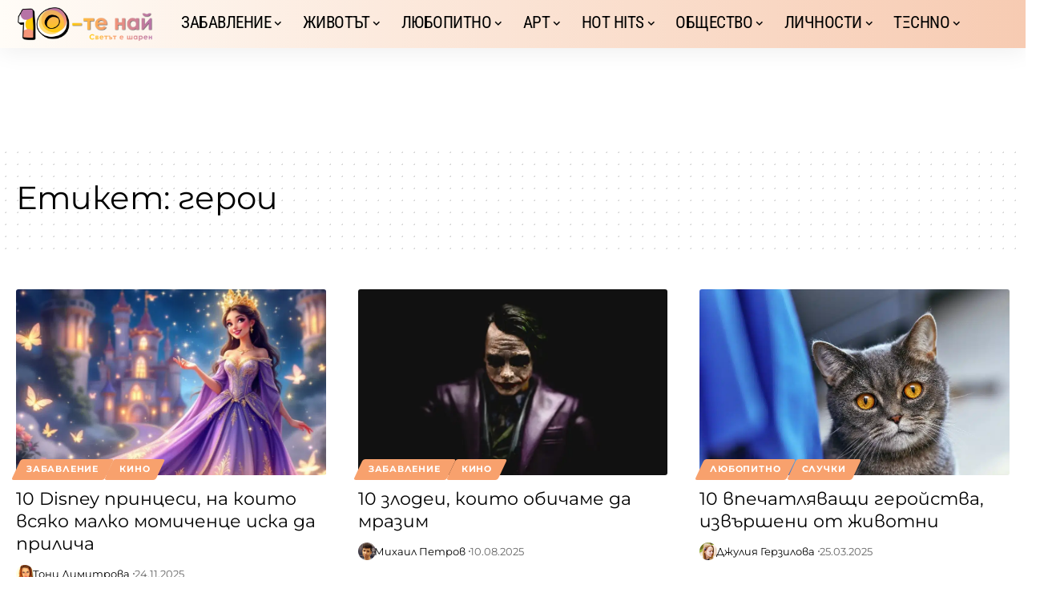

--- FILE ---
content_type: text/html; charset=UTF-8
request_url: https://www.10te.bg/tag/geroi/
body_size: 55921
content:
<!DOCTYPE html>
<html lang="bg-BG">
<head><meta charset="UTF-8" /><script>if(navigator.userAgent.match(/MSIE|Internet Explorer/i)||navigator.userAgent.match(/Trident\/7\..*?rv:11/i)){var href=document.location.href;if(!href.match(/[?&]nowprocket/)){if(href.indexOf("?")==-1){if(href.indexOf("#")==-1){document.location.href=href+"?nowprocket=1"}else{document.location.href=href.replace("#","?nowprocket=1#")}}else{if(href.indexOf("#")==-1){document.location.href=href+"&nowprocket=1"}else{document.location.href=href.replace("#","&nowprocket=1#")}}}}</script><script>(()=>{class RocketLazyLoadScripts{constructor(){this.v="2.0.4",this.userEvents=["keydown","keyup","mousedown","mouseup","mousemove","mouseover","mouseout","touchmove","touchstart","touchend","touchcancel","wheel","click","dblclick","input"],this.attributeEvents=["onblur","onclick","oncontextmenu","ondblclick","onfocus","onmousedown","onmouseenter","onmouseleave","onmousemove","onmouseout","onmouseover","onmouseup","onmousewheel","onscroll","onsubmit"]}async t(){this.i(),this.o(),/iP(ad|hone)/.test(navigator.userAgent)&&this.h(),this.u(),this.l(this),this.m(),this.k(this),this.p(this),this._(),await Promise.all([this.R(),this.L()]),this.lastBreath=Date.now(),this.S(this),this.P(),this.D(),this.O(),this.M(),await this.C(this.delayedScripts.normal),await this.C(this.delayedScripts.defer),await this.C(this.delayedScripts.async),await this.T(),await this.F(),await this.j(),await this.A(),window.dispatchEvent(new Event("rocket-allScriptsLoaded")),this.everythingLoaded=!0,this.lastTouchEnd&&await new Promise(t=>setTimeout(t,500-Date.now()+this.lastTouchEnd)),this.I(),this.H(),this.U(),this.W()}i(){this.CSPIssue=sessionStorage.getItem("rocketCSPIssue"),document.addEventListener("securitypolicyviolation",t=>{this.CSPIssue||"script-src-elem"!==t.violatedDirective||"data"!==t.blockedURI||(this.CSPIssue=!0,sessionStorage.setItem("rocketCSPIssue",!0))},{isRocket:!0})}o(){window.addEventListener("pageshow",t=>{this.persisted=t.persisted,this.realWindowLoadedFired=!0},{isRocket:!0}),window.addEventListener("pagehide",()=>{this.onFirstUserAction=null},{isRocket:!0})}h(){let t;function e(e){t=e}window.addEventListener("touchstart",e,{isRocket:!0}),window.addEventListener("touchend",function i(o){o.changedTouches[0]&&t.changedTouches[0]&&Math.abs(o.changedTouches[0].pageX-t.changedTouches[0].pageX)<10&&Math.abs(o.changedTouches[0].pageY-t.changedTouches[0].pageY)<10&&o.timeStamp-t.timeStamp<200&&(window.removeEventListener("touchstart",e,{isRocket:!0}),window.removeEventListener("touchend",i,{isRocket:!0}),"INPUT"===o.target.tagName&&"text"===o.target.type||(o.target.dispatchEvent(new TouchEvent("touchend",{target:o.target,bubbles:!0})),o.target.dispatchEvent(new MouseEvent("mouseover",{target:o.target,bubbles:!0})),o.target.dispatchEvent(new PointerEvent("click",{target:o.target,bubbles:!0,cancelable:!0,detail:1,clientX:o.changedTouches[0].clientX,clientY:o.changedTouches[0].clientY})),event.preventDefault()))},{isRocket:!0})}q(t){this.userActionTriggered||("mousemove"!==t.type||this.firstMousemoveIgnored?"keyup"===t.type||"mouseover"===t.type||"mouseout"===t.type||(this.userActionTriggered=!0,this.onFirstUserAction&&this.onFirstUserAction()):this.firstMousemoveIgnored=!0),"click"===t.type&&t.preventDefault(),t.stopPropagation(),t.stopImmediatePropagation(),"touchstart"===this.lastEvent&&"touchend"===t.type&&(this.lastTouchEnd=Date.now()),"click"===t.type&&(this.lastTouchEnd=0),this.lastEvent=t.type,t.composedPath&&t.composedPath()[0].getRootNode()instanceof ShadowRoot&&(t.rocketTarget=t.composedPath()[0]),this.savedUserEvents.push(t)}u(){this.savedUserEvents=[],this.userEventHandler=this.q.bind(this),this.userEvents.forEach(t=>window.addEventListener(t,this.userEventHandler,{passive:!1,isRocket:!0})),document.addEventListener("visibilitychange",this.userEventHandler,{isRocket:!0})}U(){this.userEvents.forEach(t=>window.removeEventListener(t,this.userEventHandler,{passive:!1,isRocket:!0})),document.removeEventListener("visibilitychange",this.userEventHandler,{isRocket:!0}),this.savedUserEvents.forEach(t=>{(t.rocketTarget||t.target).dispatchEvent(new window[t.constructor.name](t.type,t))})}m(){const t="return false",e=Array.from(this.attributeEvents,t=>"data-rocket-"+t),i="["+this.attributeEvents.join("],[")+"]",o="[data-rocket-"+this.attributeEvents.join("],[data-rocket-")+"]",s=(e,i,o)=>{o&&o!==t&&(e.setAttribute("data-rocket-"+i,o),e["rocket"+i]=new Function("event",o),e.setAttribute(i,t))};new MutationObserver(t=>{for(const n of t)"attributes"===n.type&&(n.attributeName.startsWith("data-rocket-")||this.everythingLoaded?n.attributeName.startsWith("data-rocket-")&&this.everythingLoaded&&this.N(n.target,n.attributeName.substring(12)):s(n.target,n.attributeName,n.target.getAttribute(n.attributeName))),"childList"===n.type&&n.addedNodes.forEach(t=>{if(t.nodeType===Node.ELEMENT_NODE)if(this.everythingLoaded)for(const i of[t,...t.querySelectorAll(o)])for(const t of i.getAttributeNames())e.includes(t)&&this.N(i,t.substring(12));else for(const e of[t,...t.querySelectorAll(i)])for(const t of e.getAttributeNames())this.attributeEvents.includes(t)&&s(e,t,e.getAttribute(t))})}).observe(document,{subtree:!0,childList:!0,attributeFilter:[...this.attributeEvents,...e]})}I(){this.attributeEvents.forEach(t=>{document.querySelectorAll("[data-rocket-"+t+"]").forEach(e=>{this.N(e,t)})})}N(t,e){const i=t.getAttribute("data-rocket-"+e);i&&(t.setAttribute(e,i),t.removeAttribute("data-rocket-"+e))}k(t){Object.defineProperty(HTMLElement.prototype,"onclick",{get(){return this.rocketonclick||null},set(e){this.rocketonclick=e,this.setAttribute(t.everythingLoaded?"onclick":"data-rocket-onclick","this.rocketonclick(event)")}})}S(t){function e(e,i){let o=e[i];e[i]=null,Object.defineProperty(e,i,{get:()=>o,set(s){t.everythingLoaded?o=s:e["rocket"+i]=o=s}})}e(document,"onreadystatechange"),e(window,"onload"),e(window,"onpageshow");try{Object.defineProperty(document,"readyState",{get:()=>t.rocketReadyState,set(e){t.rocketReadyState=e},configurable:!0}),document.readyState="loading"}catch(t){console.log("WPRocket DJE readyState conflict, bypassing")}}l(t){this.originalAddEventListener=EventTarget.prototype.addEventListener,this.originalRemoveEventListener=EventTarget.prototype.removeEventListener,this.savedEventListeners=[],EventTarget.prototype.addEventListener=function(e,i,o){o&&o.isRocket||!t.B(e,this)&&!t.userEvents.includes(e)||t.B(e,this)&&!t.userActionTriggered||e.startsWith("rocket-")||t.everythingLoaded?t.originalAddEventListener.call(this,e,i,o):(t.savedEventListeners.push({target:this,remove:!1,type:e,func:i,options:o}),"mouseenter"!==e&&"mouseleave"!==e||t.originalAddEventListener.call(this,e,t.savedUserEvents.push,o))},EventTarget.prototype.removeEventListener=function(e,i,o){o&&o.isRocket||!t.B(e,this)&&!t.userEvents.includes(e)||t.B(e,this)&&!t.userActionTriggered||e.startsWith("rocket-")||t.everythingLoaded?t.originalRemoveEventListener.call(this,e,i,o):t.savedEventListeners.push({target:this,remove:!0,type:e,func:i,options:o})}}J(t,e){this.savedEventListeners=this.savedEventListeners.filter(i=>{let o=i.type,s=i.target||window;return e!==o||t!==s||(this.B(o,s)&&(i.type="rocket-"+o),this.$(i),!1)})}H(){EventTarget.prototype.addEventListener=this.originalAddEventListener,EventTarget.prototype.removeEventListener=this.originalRemoveEventListener,this.savedEventListeners.forEach(t=>this.$(t))}$(t){t.remove?this.originalRemoveEventListener.call(t.target,t.type,t.func,t.options):this.originalAddEventListener.call(t.target,t.type,t.func,t.options)}p(t){let e;function i(e){return t.everythingLoaded?e:e.split(" ").map(t=>"load"===t||t.startsWith("load.")?"rocket-jquery-load":t).join(" ")}function o(o){function s(e){const s=o.fn[e];o.fn[e]=o.fn.init.prototype[e]=function(){return this[0]===window&&t.userActionTriggered&&("string"==typeof arguments[0]||arguments[0]instanceof String?arguments[0]=i(arguments[0]):"object"==typeof arguments[0]&&Object.keys(arguments[0]).forEach(t=>{const e=arguments[0][t];delete arguments[0][t],arguments[0][i(t)]=e})),s.apply(this,arguments),this}}if(o&&o.fn&&!t.allJQueries.includes(o)){const e={DOMContentLoaded:[],"rocket-DOMContentLoaded":[]};for(const t in e)document.addEventListener(t,()=>{e[t].forEach(t=>t())},{isRocket:!0});o.fn.ready=o.fn.init.prototype.ready=function(i){function s(){parseInt(o.fn.jquery)>2?setTimeout(()=>i.bind(document)(o)):i.bind(document)(o)}return"function"==typeof i&&(t.realDomReadyFired?!t.userActionTriggered||t.fauxDomReadyFired?s():e["rocket-DOMContentLoaded"].push(s):e.DOMContentLoaded.push(s)),o([])},s("on"),s("one"),s("off"),t.allJQueries.push(o)}e=o}t.allJQueries=[],o(window.jQuery),Object.defineProperty(window,"jQuery",{get:()=>e,set(t){o(t)}})}P(){const t=new Map;document.write=document.writeln=function(e){const i=document.currentScript,o=document.createRange(),s=i.parentElement;let n=t.get(i);void 0===n&&(n=i.nextSibling,t.set(i,n));const c=document.createDocumentFragment();o.setStart(c,0),c.appendChild(o.createContextualFragment(e)),s.insertBefore(c,n)}}async R(){return new Promise(t=>{this.userActionTriggered?t():this.onFirstUserAction=t})}async L(){return new Promise(t=>{document.addEventListener("DOMContentLoaded",()=>{this.realDomReadyFired=!0,t()},{isRocket:!0})})}async j(){return this.realWindowLoadedFired?Promise.resolve():new Promise(t=>{window.addEventListener("load",t,{isRocket:!0})})}M(){this.pendingScripts=[];this.scriptsMutationObserver=new MutationObserver(t=>{for(const e of t)e.addedNodes.forEach(t=>{"SCRIPT"!==t.tagName||t.noModule||t.isWPRocket||this.pendingScripts.push({script:t,promise:new Promise(e=>{const i=()=>{const i=this.pendingScripts.findIndex(e=>e.script===t);i>=0&&this.pendingScripts.splice(i,1),e()};t.addEventListener("load",i,{isRocket:!0}),t.addEventListener("error",i,{isRocket:!0}),setTimeout(i,1e3)})})})}),this.scriptsMutationObserver.observe(document,{childList:!0,subtree:!0})}async F(){await this.X(),this.pendingScripts.length?(await this.pendingScripts[0].promise,await this.F()):this.scriptsMutationObserver.disconnect()}D(){this.delayedScripts={normal:[],async:[],defer:[]},document.querySelectorAll("script[type$=rocketlazyloadscript]").forEach(t=>{t.hasAttribute("data-rocket-src")?t.hasAttribute("async")&&!1!==t.async?this.delayedScripts.async.push(t):t.hasAttribute("defer")&&!1!==t.defer||"module"===t.getAttribute("data-rocket-type")?this.delayedScripts.defer.push(t):this.delayedScripts.normal.push(t):this.delayedScripts.normal.push(t)})}async _(){await this.L();let t=[];document.querySelectorAll("script[type$=rocketlazyloadscript][data-rocket-src]").forEach(e=>{let i=e.getAttribute("data-rocket-src");if(i&&!i.startsWith("data:")){i.startsWith("//")&&(i=location.protocol+i);try{const o=new URL(i).origin;o!==location.origin&&t.push({src:o,crossOrigin:e.crossOrigin||"module"===e.getAttribute("data-rocket-type")})}catch(t){}}}),t=[...new Map(t.map(t=>[JSON.stringify(t),t])).values()],this.Y(t,"preconnect")}async G(t){if(await this.K(),!0!==t.noModule||!("noModule"in HTMLScriptElement.prototype))return new Promise(e=>{let i;function o(){(i||t).setAttribute("data-rocket-status","executed"),e()}try{if(navigator.userAgent.includes("Firefox/")||""===navigator.vendor||this.CSPIssue)i=document.createElement("script"),[...t.attributes].forEach(t=>{let e=t.nodeName;"type"!==e&&("data-rocket-type"===e&&(e="type"),"data-rocket-src"===e&&(e="src"),i.setAttribute(e,t.nodeValue))}),t.text&&(i.text=t.text),t.nonce&&(i.nonce=t.nonce),i.hasAttribute("src")?(i.addEventListener("load",o,{isRocket:!0}),i.addEventListener("error",()=>{i.setAttribute("data-rocket-status","failed-network"),e()},{isRocket:!0}),setTimeout(()=>{i.isConnected||e()},1)):(i.text=t.text,o()),i.isWPRocket=!0,t.parentNode.replaceChild(i,t);else{const i=t.getAttribute("data-rocket-type"),s=t.getAttribute("data-rocket-src");i?(t.type=i,t.removeAttribute("data-rocket-type")):t.removeAttribute("type"),t.addEventListener("load",o,{isRocket:!0}),t.addEventListener("error",i=>{this.CSPIssue&&i.target.src.startsWith("data:")?(console.log("WPRocket: CSP fallback activated"),t.removeAttribute("src"),this.G(t).then(e)):(t.setAttribute("data-rocket-status","failed-network"),e())},{isRocket:!0}),s?(t.fetchPriority="high",t.removeAttribute("data-rocket-src"),t.src=s):t.src="data:text/javascript;base64,"+window.btoa(unescape(encodeURIComponent(t.text)))}}catch(i){t.setAttribute("data-rocket-status","failed-transform"),e()}});t.setAttribute("data-rocket-status","skipped")}async C(t){const e=t.shift();return e?(e.isConnected&&await this.G(e),this.C(t)):Promise.resolve()}O(){this.Y([...this.delayedScripts.normal,...this.delayedScripts.defer,...this.delayedScripts.async],"preload")}Y(t,e){this.trash=this.trash||[];let i=!0;var o=document.createDocumentFragment();t.forEach(t=>{const s=t.getAttribute&&t.getAttribute("data-rocket-src")||t.src;if(s&&!s.startsWith("data:")){const n=document.createElement("link");n.href=s,n.rel=e,"preconnect"!==e&&(n.as="script",n.fetchPriority=i?"high":"low"),t.getAttribute&&"module"===t.getAttribute("data-rocket-type")&&(n.crossOrigin=!0),t.crossOrigin&&(n.crossOrigin=t.crossOrigin),t.integrity&&(n.integrity=t.integrity),t.nonce&&(n.nonce=t.nonce),o.appendChild(n),this.trash.push(n),i=!1}}),document.head.appendChild(o)}W(){this.trash.forEach(t=>t.remove())}async T(){try{document.readyState="interactive"}catch(t){}this.fauxDomReadyFired=!0;try{await this.K(),this.J(document,"readystatechange"),document.dispatchEvent(new Event("rocket-readystatechange")),await this.K(),document.rocketonreadystatechange&&document.rocketonreadystatechange(),await this.K(),this.J(document,"DOMContentLoaded"),document.dispatchEvent(new Event("rocket-DOMContentLoaded")),await this.K(),this.J(window,"DOMContentLoaded"),window.dispatchEvent(new Event("rocket-DOMContentLoaded"))}catch(t){console.error(t)}}async A(){try{document.readyState="complete"}catch(t){}try{await this.K(),this.J(document,"readystatechange"),document.dispatchEvent(new Event("rocket-readystatechange")),await this.K(),document.rocketonreadystatechange&&document.rocketonreadystatechange(),await this.K(),this.J(window,"load"),window.dispatchEvent(new Event("rocket-load")),await this.K(),window.rocketonload&&window.rocketonload(),await this.K(),this.allJQueries.forEach(t=>t(window).trigger("rocket-jquery-load")),await this.K(),this.J(window,"pageshow");const t=new Event("rocket-pageshow");t.persisted=this.persisted,window.dispatchEvent(t),await this.K(),window.rocketonpageshow&&window.rocketonpageshow({persisted:this.persisted})}catch(t){console.error(t)}}async K(){Date.now()-this.lastBreath>45&&(await this.X(),this.lastBreath=Date.now())}async X(){return document.hidden?new Promise(t=>setTimeout(t)):new Promise(t=>requestAnimationFrame(t))}B(t,e){return e===document&&"readystatechange"===t||(e===document&&"DOMContentLoaded"===t||(e===window&&"DOMContentLoaded"===t||(e===window&&"load"===t||e===window&&"pageshow"===t)))}static run(){(new RocketLazyLoadScripts).t()}}RocketLazyLoadScripts.run()})();</script>
    
    <meta http-equiv="X-UA-Compatible" content="IE=edge" />
	<meta name="viewport" content="width=device-width, initial-scale=1.0" />
    <link rel="profile" href="https://gmpg.org/xfn/11" />
	<meta name='robots' content='index, follow, max-image-preview:large, max-snippet:-1, max-video-preview:-1' />

	<!-- This site is optimized with the Yoast SEO plugin v26.6 - https://yoast.com/wordpress/plugins/seo/ -->
	<title>герои &#8226; © 10-те най</title>
<link data-rocket-prefetch href="https://bid.underdog.media" rel="dns-prefetch">
<link data-rocket-prefetch href="https://pagead2.googlesyndication.com" rel="dns-prefetch">
<link data-rocket-prefetch href="https://connect.facebook.net" rel="dns-prefetch">
<link data-rocket-prefetch href="https://fonts.bunny.net" rel="dns-prefetch">
<link data-rocket-prefetch href="https://www.googletagmanager.com" rel="dns-prefetch">
<link data-rocket-prefetch href="https://analytics.contentexchange.me" rel="dns-prefetch">
<link data-rocket-prefetch href="https://fundingchoicesmessages.google.com" rel="dns-prefetch">
<link data-rocket-prefetch href="https://cdn.id5-sync.com" rel="dns-prefetch">
<link data-rocket-prefetch href="https://udmserve.net" rel="dns-prefetch">
<link data-rocket-prefetch href="https://stats.wp.com" rel="dns-prefetch">
<style id="wpr-usedcss">@font-face{font-family:Montserrat;font-style:normal;font-weight:200;font-display:swap;src:url(https://www.10te.bg/wp-content/cache/fonts/1/google-fonts/fonts/s/montserrat/v31/JTUSjIg1_i6t8kCHKm459W1hyzbi.woff2) format('woff2');unicode-range:U+0301,U+0400-045F,U+0490-0491,U+04B0-04B1,U+2116}@font-face{font-family:Montserrat;font-style:normal;font-weight:200;font-display:swap;src:url(https://www.10te.bg/wp-content/cache/fonts/1/google-fonts/fonts/s/montserrat/v31/JTUSjIg1_i6t8kCHKm459Wlhyw.woff2) format('woff2');unicode-range:U+0000-00FF,U+0131,U+0152-0153,U+02BB-02BC,U+02C6,U+02DA,U+02DC,U+0304,U+0308,U+0329,U+2000-206F,U+20AC,U+2122,U+2191,U+2193,U+2212,U+2215,U+FEFF,U+FFFD}@font-face{font-family:Montserrat;font-style:normal;font-weight:300;font-display:swap;src:url(https://www.10te.bg/wp-content/cache/fonts/1/google-fonts/fonts/s/montserrat/v31/JTUSjIg1_i6t8kCHKm459W1hyzbi.woff2) format('woff2');unicode-range:U+0301,U+0400-045F,U+0490-0491,U+04B0-04B1,U+2116}@font-face{font-family:Montserrat;font-style:normal;font-weight:300;font-display:swap;src:url(https://www.10te.bg/wp-content/cache/fonts/1/google-fonts/fonts/s/montserrat/v31/JTUSjIg1_i6t8kCHKm459Wlhyw.woff2) format('woff2');unicode-range:U+0000-00FF,U+0131,U+0152-0153,U+02BB-02BC,U+02C6,U+02DA,U+02DC,U+0304,U+0308,U+0329,U+2000-206F,U+20AC,U+2122,U+2191,U+2193,U+2212,U+2215,U+FEFF,U+FFFD}@font-face{font-family:Montserrat;font-style:normal;font-weight:400;font-display:swap;src:url(https://www.10te.bg/wp-content/cache/fonts/1/google-fonts/fonts/s/montserrat/v31/JTUSjIg1_i6t8kCHKm459W1hyzbi.woff2) format('woff2');unicode-range:U+0301,U+0400-045F,U+0490-0491,U+04B0-04B1,U+2116}@font-face{font-family:Montserrat;font-style:normal;font-weight:400;font-display:swap;src:url(https://www.10te.bg/wp-content/cache/fonts/1/google-fonts/fonts/s/montserrat/v31/JTUSjIg1_i6t8kCHKm459Wlhyw.woff2) format('woff2');unicode-range:U+0000-00FF,U+0131,U+0152-0153,U+02BB-02BC,U+02C6,U+02DA,U+02DC,U+0304,U+0308,U+0329,U+2000-206F,U+20AC,U+2122,U+2191,U+2193,U+2212,U+2215,U+FEFF,U+FFFD}@font-face{font-family:Montserrat;font-style:normal;font-weight:500;font-display:swap;src:url(https://www.10te.bg/wp-content/cache/fonts/1/google-fonts/fonts/s/montserrat/v31/JTUSjIg1_i6t8kCHKm459W1hyzbi.woff2) format('woff2');unicode-range:U+0301,U+0400-045F,U+0490-0491,U+04B0-04B1,U+2116}@font-face{font-family:Montserrat;font-style:normal;font-weight:500;font-display:swap;src:url(https://www.10te.bg/wp-content/cache/fonts/1/google-fonts/fonts/s/montserrat/v31/JTUSjIg1_i6t8kCHKm459Wlhyw.woff2) format('woff2');unicode-range:U+0000-00FF,U+0131,U+0152-0153,U+02BB-02BC,U+02C6,U+02DA,U+02DC,U+0304,U+0308,U+0329,U+2000-206F,U+20AC,U+2122,U+2191,U+2193,U+2212,U+2215,U+FEFF,U+FFFD}@font-face{font-family:Montserrat;font-style:normal;font-weight:600;font-display:swap;src:url(https://www.10te.bg/wp-content/cache/fonts/1/google-fonts/fonts/s/montserrat/v31/JTUSjIg1_i6t8kCHKm459W1hyzbi.woff2) format('woff2');unicode-range:U+0301,U+0400-045F,U+0490-0491,U+04B0-04B1,U+2116}@font-face{font-family:Montserrat;font-style:normal;font-weight:600;font-display:swap;src:url(https://www.10te.bg/wp-content/cache/fonts/1/google-fonts/fonts/s/montserrat/v31/JTUSjIg1_i6t8kCHKm459Wlhyw.woff2) format('woff2');unicode-range:U+0000-00FF,U+0131,U+0152-0153,U+02BB-02BC,U+02C6,U+02DA,U+02DC,U+0304,U+0308,U+0329,U+2000-206F,U+20AC,U+2122,U+2191,U+2193,U+2212,U+2215,U+FEFF,U+FFFD}@font-face{font-family:Montserrat;font-style:normal;font-weight:700;font-display:swap;src:url(https://www.10te.bg/wp-content/cache/fonts/1/google-fonts/fonts/s/montserrat/v31/JTUSjIg1_i6t8kCHKm459W1hyzbi.woff2) format('woff2');unicode-range:U+0301,U+0400-045F,U+0490-0491,U+04B0-04B1,U+2116}@font-face{font-family:Montserrat;font-style:normal;font-weight:700;font-display:swap;src:url(https://www.10te.bg/wp-content/cache/fonts/1/google-fonts/fonts/s/montserrat/v31/JTUSjIg1_i6t8kCHKm459Wlhyw.woff2) format('woff2');unicode-range:U+0000-00FF,U+0131,U+0152-0153,U+02BB-02BC,U+02C6,U+02DA,U+02DC,U+0304,U+0308,U+0329,U+2000-206F,U+20AC,U+2122,U+2191,U+2193,U+2212,U+2215,U+FEFF,U+FFFD}@font-face{font-family:Montserrat;font-style:normal;font-weight:800;font-display:swap;src:url(https://www.10te.bg/wp-content/cache/fonts/1/google-fonts/fonts/s/montserrat/v31/JTUSjIg1_i6t8kCHKm459W1hyzbi.woff2) format('woff2');unicode-range:U+0301,U+0400-045F,U+0490-0491,U+04B0-04B1,U+2116}@font-face{font-family:Montserrat;font-style:normal;font-weight:800;font-display:swap;src:url(https://www.10te.bg/wp-content/cache/fonts/1/google-fonts/fonts/s/montserrat/v31/JTUSjIg1_i6t8kCHKm459Wlhyw.woff2) format('woff2');unicode-range:U+0000-00FF,U+0131,U+0152-0153,U+02BB-02BC,U+02C6,U+02DA,U+02DC,U+0304,U+0308,U+0329,U+2000-206F,U+20AC,U+2122,U+2191,U+2193,U+2212,U+2215,U+FEFF,U+FFFD}@font-face{font-family:Montserrat;font-style:normal;font-weight:900;font-display:swap;src:url(https://www.10te.bg/wp-content/cache/fonts/1/google-fonts/fonts/s/montserrat/v31/JTUSjIg1_i6t8kCHKm459W1hyzbi.woff2) format('woff2');unicode-range:U+0301,U+0400-045F,U+0490-0491,U+04B0-04B1,U+2116}@font-face{font-family:Montserrat;font-style:normal;font-weight:900;font-display:swap;src:url(https://www.10te.bg/wp-content/cache/fonts/1/google-fonts/fonts/s/montserrat/v31/JTUSjIg1_i6t8kCHKm459Wlhyw.woff2) format('woff2');unicode-range:U+0000-00FF,U+0131,U+0152-0153,U+02BB-02BC,U+02C6,U+02DA,U+02DC,U+0304,U+0308,U+0329,U+2000-206F,U+20AC,U+2122,U+2191,U+2193,U+2212,U+2215,U+FEFF,U+FFFD}@font-face{font-family:'Roboto Condensed';font-style:normal;font-weight:400;font-display:swap;src:url(https://www.10te.bg/wp-content/cache/fonts/1/google-fonts/fonts/s/robotocondensed/v31/ieVl2ZhZI2eCN5jzbjEETS9weq8-19a7DRs5.woff2) format('woff2');unicode-range:U+0301,U+0400-045F,U+0490-0491,U+04B0-04B1,U+2116}@font-face{font-family:'Roboto Condensed';font-style:normal;font-weight:400;font-display:swap;src:url(https://www.10te.bg/wp-content/cache/fonts/1/google-fonts/fonts/s/robotocondensed/v31/ieVl2ZhZI2eCN5jzbjEETS9weq8-19G7DRs5.woff2) format('woff2');unicode-range:U+0370-0377,U+037A-037F,U+0384-038A,U+038C,U+038E-03A1,U+03A3-03FF}@font-face{font-family:'Roboto Condensed';font-style:normal;font-weight:400;font-display:swap;src:url(https://www.10te.bg/wp-content/cache/fonts/1/google-fonts/fonts/s/robotocondensed/v31/ieVl2ZhZI2eCN5jzbjEETS9weq8-19K7DQ.woff2) format('woff2');unicode-range:U+0000-00FF,U+0131,U+0152-0153,U+02BB-02BC,U+02C6,U+02DA,U+02DC,U+0304,U+0308,U+0329,U+2000-206F,U+20AC,U+2122,U+2191,U+2193,U+2212,U+2215,U+FEFF,U+FFFD}@font-face{font-family:'Roboto Condensed';font-style:normal;font-weight:700;font-display:swap;src:url(https://www.10te.bg/wp-content/cache/fonts/1/google-fonts/fonts/s/robotocondensed/v31/ieVl2ZhZI2eCN5jzbjEETS9weq8-19a7DRs5.woff2) format('woff2');unicode-range:U+0301,U+0400-045F,U+0490-0491,U+04B0-04B1,U+2116}@font-face{font-family:'Roboto Condensed';font-style:normal;font-weight:700;font-display:swap;src:url(https://www.10te.bg/wp-content/cache/fonts/1/google-fonts/fonts/s/robotocondensed/v31/ieVl2ZhZI2eCN5jzbjEETS9weq8-19G7DRs5.woff2) format('woff2');unicode-range:U+0370-0377,U+037A-037F,U+0384-038A,U+038C,U+038E-03A1,U+03A3-03FF}@font-face{font-family:'Roboto Condensed';font-style:normal;font-weight:700;font-display:swap;src:url(https://www.10te.bg/wp-content/cache/fonts/1/google-fonts/fonts/s/robotocondensed/v31/ieVl2ZhZI2eCN5jzbjEETS9weq8-19K7DQ.woff2) format('woff2');unicode-range:U+0000-00FF,U+0131,U+0152-0153,U+02BB-02BC,U+02C6,U+02DA,U+02DC,U+0304,U+0308,U+0329,U+2000-206F,U+20AC,U+2122,U+2191,U+2193,U+2212,U+2215,U+FEFF,U+FFFD}img:is([sizes=auto i],[sizes^="auto," i]){contain-intrinsic-size:3000px 1500px}img.emoji{display:inline!important;border:none!important;box-shadow:none!important;height:1em!important;width:1em!important;margin:0 .07em!important;vertical-align:-.1em!important;background:0 0!important;padding:0!important}:where(.wp-block-button__link){border-radius:9999px;box-shadow:none;padding:calc(.667em + 2px) calc(1.333em + 2px);text-decoration:none}:root :where(.wp-block-button .wp-block-button__link.is-style-outline),:root :where(.wp-block-button.is-style-outline>.wp-block-button__link){border:2px solid;padding:.667em 1.333em}:root :where(.wp-block-button .wp-block-button__link.is-style-outline:not(.has-text-color)),:root :where(.wp-block-button.is-style-outline>.wp-block-button__link:not(.has-text-color)){color:currentColor}:root :where(.wp-block-button .wp-block-button__link.is-style-outline:not(.has-background)),:root :where(.wp-block-button.is-style-outline>.wp-block-button__link:not(.has-background)){background-color:initial;background-image:none}:where(.wp-block-calendar table:not(.has-background) th){background:#ddd}:where(.wp-block-columns){margin-bottom:1.75em}:where(.wp-block-columns.has-background){padding:1.25em 2.375em}:where(.wp-block-post-comments input[type=submit]){border:none}:where(.wp-block-cover-image:not(.has-text-color)),:where(.wp-block-cover:not(.has-text-color)){color:#fff}:where(.wp-block-cover-image.is-light:not(.has-text-color)),:where(.wp-block-cover.is-light:not(.has-text-color)){color:#000}:root :where(.wp-block-cover h1:not(.has-text-color)),:root :where(.wp-block-cover h2:not(.has-text-color)),:root :where(.wp-block-cover h3:not(.has-text-color)),:root :where(.wp-block-cover h4:not(.has-text-color)),:root :where(.wp-block-cover h5:not(.has-text-color)),:root :where(.wp-block-cover h6:not(.has-text-color)),:root :where(.wp-block-cover p:not(.has-text-color)){color:inherit}:where(.wp-block-file){margin-bottom:1.5em}:where(.wp-block-file__button){border-radius:2em;display:inline-block;padding:.5em 1em}:where(.wp-block-file__button):where(a):active,:where(.wp-block-file__button):where(a):focus,:where(.wp-block-file__button):where(a):hover,:where(.wp-block-file__button):where(a):visited{box-shadow:none;color:#fff;opacity:.85;text-decoration:none}:where(.wp-block-form-input__input){font-size:1em;margin-bottom:.5em;padding:0 .5em}:where(.wp-block-form-input__input)[type=date],:where(.wp-block-form-input__input)[type=datetime-local],:where(.wp-block-form-input__input)[type=datetime],:where(.wp-block-form-input__input)[type=email],:where(.wp-block-form-input__input)[type=month],:where(.wp-block-form-input__input)[type=number],:where(.wp-block-form-input__input)[type=password],:where(.wp-block-form-input__input)[type=search],:where(.wp-block-form-input__input)[type=tel],:where(.wp-block-form-input__input)[type=text],:where(.wp-block-form-input__input)[type=time],:where(.wp-block-form-input__input)[type=url],:where(.wp-block-form-input__input)[type=week]{border-style:solid;border-width:1px;line-height:2;min-height:2em}:where(.wp-block-group.wp-block-group-is-layout-constrained){position:relative}:root :where(.wp-block-image.is-style-rounded img,.wp-block-image .is-style-rounded img){border-radius:9999px}:where(.wp-block-latest-comments:not([style*=line-height] .wp-block-latest-comments__comment)){line-height:1.1}:where(.wp-block-latest-comments:not([style*=line-height] .wp-block-latest-comments__comment-excerpt p)){line-height:1.8}:root :where(.wp-block-latest-posts.is-grid){padding:0}:root :where(.wp-block-latest-posts.wp-block-latest-posts__list){padding-left:0}ul{box-sizing:border-box}:root :where(.wp-block-list.has-background){padding:1.25em 2.375em}:where(.wp-block-navigation.has-background .wp-block-navigation-item a:not(.wp-element-button)),:where(.wp-block-navigation.has-background .wp-block-navigation-submenu a:not(.wp-element-button)){padding:.5em 1em}:where(.wp-block-navigation .wp-block-navigation__submenu-container .wp-block-navigation-item a:not(.wp-element-button)),:where(.wp-block-navigation .wp-block-navigation__submenu-container .wp-block-navigation-submenu a:not(.wp-element-button)),:where(.wp-block-navigation .wp-block-navigation__submenu-container .wp-block-navigation-submenu button.wp-block-navigation-item__content),:where(.wp-block-navigation .wp-block-navigation__submenu-container .wp-block-pages-list__item button.wp-block-navigation-item__content){padding:.5em 1em}:root :where(p.has-background){padding:1.25em 2.375em}:where(p.has-text-color:not(.has-link-color)) a{color:inherit}:where(.wp-block-post-comments-form input:not([type=submit])),:where(.wp-block-post-comments-form textarea){border:1px solid #949494;font-family:inherit;font-size:1em}:where(.wp-block-post-comments-form input:where(:not([type=submit]):not([type=checkbox]))),:where(.wp-block-post-comments-form textarea){padding:calc(.667em + 2px)}:where(.wp-block-post-excerpt){box-sizing:border-box;margin-bottom:var(--wp--style--block-gap);margin-top:var(--wp--style--block-gap)}:where(.wp-block-preformatted.has-background){padding:1.25em 2.375em}:where(.wp-block-search__button){border:1px solid #ccc;padding:6px 10px}:where(.wp-block-search__input){appearance:none;border:1px solid #949494;flex-grow:1;font-family:inherit;font-size:inherit;font-style:inherit;font-weight:inherit;letter-spacing:inherit;line-height:inherit;margin-left:0;margin-right:0;min-width:3rem;padding:8px;text-decoration:unset!important;text-transform:inherit}:where(.wp-block-search__button-inside .wp-block-search__inside-wrapper){background-color:#fff;border:1px solid #949494;box-sizing:border-box;padding:4px}:where(.wp-block-search__button-inside .wp-block-search__inside-wrapper) .wp-block-search__input{border:none;border-radius:0;padding:0 4px}:where(.wp-block-search__button-inside .wp-block-search__inside-wrapper) .wp-block-search__input:focus{outline:0}:where(.wp-block-search__button-inside .wp-block-search__inside-wrapper) :where(.wp-block-search__button){padding:4px 8px}:root :where(.wp-block-separator.is-style-dots){height:auto;line-height:1;text-align:center}:root :where(.wp-block-separator.is-style-dots):before{color:currentColor;content:"···";font-family:serif;font-size:1.5em;letter-spacing:2em;padding-left:2em}:root :where(.wp-block-site-logo.is-style-rounded){border-radius:9999px}:where(.wp-block-social-links:not(.is-style-logos-only)) .wp-social-link{background-color:#f0f0f0;color:#444}:where(.wp-block-social-links:not(.is-style-logos-only)) .wp-social-link-amazon{background-color:#f90;color:#fff}:where(.wp-block-social-links:not(.is-style-logos-only)) .wp-social-link-bandcamp{background-color:#1ea0c3;color:#fff}:where(.wp-block-social-links:not(.is-style-logos-only)) .wp-social-link-behance{background-color:#0757fe;color:#fff}:where(.wp-block-social-links:not(.is-style-logos-only)) .wp-social-link-bluesky{background-color:#0a7aff;color:#fff}:where(.wp-block-social-links:not(.is-style-logos-only)) .wp-social-link-codepen{background-color:#1e1f26;color:#fff}:where(.wp-block-social-links:not(.is-style-logos-only)) .wp-social-link-deviantart{background-color:#02e49b;color:#fff}:where(.wp-block-social-links:not(.is-style-logos-only)) .wp-social-link-discord{background-color:#5865f2;color:#fff}:where(.wp-block-social-links:not(.is-style-logos-only)) .wp-social-link-dribbble{background-color:#e94c89;color:#fff}:where(.wp-block-social-links:not(.is-style-logos-only)) .wp-social-link-dropbox{background-color:#4280ff;color:#fff}:where(.wp-block-social-links:not(.is-style-logos-only)) .wp-social-link-etsy{background-color:#f45800;color:#fff}:where(.wp-block-social-links:not(.is-style-logos-only)) .wp-social-link-facebook{background-color:#0866ff;color:#fff}:where(.wp-block-social-links:not(.is-style-logos-only)) .wp-social-link-fivehundredpx{background-color:#000;color:#fff}:where(.wp-block-social-links:not(.is-style-logos-only)) .wp-social-link-flickr{background-color:#0461dd;color:#fff}:where(.wp-block-social-links:not(.is-style-logos-only)) .wp-social-link-foursquare{background-color:#e65678;color:#fff}:where(.wp-block-social-links:not(.is-style-logos-only)) .wp-social-link-github{background-color:#24292d;color:#fff}:where(.wp-block-social-links:not(.is-style-logos-only)) .wp-social-link-goodreads{background-color:#eceadd;color:#382110}:where(.wp-block-social-links:not(.is-style-logos-only)) .wp-social-link-google{background-color:#ea4434;color:#fff}:where(.wp-block-social-links:not(.is-style-logos-only)) .wp-social-link-gravatar{background-color:#1d4fc4;color:#fff}:where(.wp-block-social-links:not(.is-style-logos-only)) .wp-social-link-instagram{background-color:#f00075;color:#fff}:where(.wp-block-social-links:not(.is-style-logos-only)) .wp-social-link-lastfm{background-color:#e21b24;color:#fff}:where(.wp-block-social-links:not(.is-style-logos-only)) .wp-social-link-linkedin{background-color:#0d66c2;color:#fff}:where(.wp-block-social-links:not(.is-style-logos-only)) .wp-social-link-mastodon{background-color:#3288d4;color:#fff}:where(.wp-block-social-links:not(.is-style-logos-only)) .wp-social-link-medium{background-color:#000;color:#fff}:where(.wp-block-social-links:not(.is-style-logos-only)) .wp-social-link-meetup{background-color:#f6405f;color:#fff}:where(.wp-block-social-links:not(.is-style-logos-only)) .wp-social-link-patreon{background-color:#000;color:#fff}:where(.wp-block-social-links:not(.is-style-logos-only)) .wp-social-link-pinterest{background-color:#e60122;color:#fff}:where(.wp-block-social-links:not(.is-style-logos-only)) .wp-social-link-pocket{background-color:#ef4155;color:#fff}:where(.wp-block-social-links:not(.is-style-logos-only)) .wp-social-link-reddit{background-color:#ff4500;color:#fff}:where(.wp-block-social-links:not(.is-style-logos-only)) .wp-social-link-skype{background-color:#0478d7;color:#fff}:where(.wp-block-social-links:not(.is-style-logos-only)) .wp-social-link-snapchat{background-color:#fefc00;color:#fff;stroke:#000}:where(.wp-block-social-links:not(.is-style-logos-only)) .wp-social-link-soundcloud{background-color:#ff5600;color:#fff}:where(.wp-block-social-links:not(.is-style-logos-only)) .wp-social-link-spotify{background-color:#1bd760;color:#fff}:where(.wp-block-social-links:not(.is-style-logos-only)) .wp-social-link-telegram{background-color:#2aabee;color:#fff}:where(.wp-block-social-links:not(.is-style-logos-only)) .wp-social-link-threads{background-color:#000;color:#fff}:where(.wp-block-social-links:not(.is-style-logos-only)) .wp-social-link-tiktok{background-color:#000;color:#fff}:where(.wp-block-social-links:not(.is-style-logos-only)) .wp-social-link-tumblr{background-color:#011835;color:#fff}:where(.wp-block-social-links:not(.is-style-logos-only)) .wp-social-link-twitch{background-color:#6440a4;color:#fff}:where(.wp-block-social-links:not(.is-style-logos-only)) .wp-social-link-twitter{background-color:#1da1f2;color:#fff}:where(.wp-block-social-links:not(.is-style-logos-only)) .wp-social-link-vimeo{background-color:#1eb7ea;color:#fff}:where(.wp-block-social-links:not(.is-style-logos-only)) .wp-social-link-vk{background-color:#4680c2;color:#fff}:where(.wp-block-social-links:not(.is-style-logos-only)) .wp-social-link-wordpress{background-color:#3499cd;color:#fff}:where(.wp-block-social-links:not(.is-style-logos-only)) .wp-social-link-whatsapp{background-color:#25d366;color:#fff}:where(.wp-block-social-links:not(.is-style-logos-only)) .wp-social-link-x{background-color:#000;color:#fff}:where(.wp-block-social-links:not(.is-style-logos-only)) .wp-social-link-yelp{background-color:#d32422;color:#fff}:where(.wp-block-social-links:not(.is-style-logos-only)) .wp-social-link-youtube{background-color:red;color:#fff}:where(.wp-block-social-links.is-style-logos-only) .wp-social-link{background:0 0}:where(.wp-block-social-links.is-style-logos-only) .wp-social-link svg{height:1.25em;width:1.25em}:where(.wp-block-social-links.is-style-logos-only) .wp-social-link-amazon{color:#f90}:where(.wp-block-social-links.is-style-logos-only) .wp-social-link-bandcamp{color:#1ea0c3}:where(.wp-block-social-links.is-style-logos-only) .wp-social-link-behance{color:#0757fe}:where(.wp-block-social-links.is-style-logos-only) .wp-social-link-bluesky{color:#0a7aff}:where(.wp-block-social-links.is-style-logos-only) .wp-social-link-codepen{color:#1e1f26}:where(.wp-block-social-links.is-style-logos-only) .wp-social-link-deviantart{color:#02e49b}:where(.wp-block-social-links.is-style-logos-only) .wp-social-link-discord{color:#5865f2}:where(.wp-block-social-links.is-style-logos-only) .wp-social-link-dribbble{color:#e94c89}:where(.wp-block-social-links.is-style-logos-only) .wp-social-link-dropbox{color:#4280ff}:where(.wp-block-social-links.is-style-logos-only) .wp-social-link-etsy{color:#f45800}:where(.wp-block-social-links.is-style-logos-only) .wp-social-link-facebook{color:#0866ff}:where(.wp-block-social-links.is-style-logos-only) .wp-social-link-fivehundredpx{color:#000}:where(.wp-block-social-links.is-style-logos-only) .wp-social-link-flickr{color:#0461dd}:where(.wp-block-social-links.is-style-logos-only) .wp-social-link-foursquare{color:#e65678}:where(.wp-block-social-links.is-style-logos-only) .wp-social-link-github{color:#24292d}:where(.wp-block-social-links.is-style-logos-only) .wp-social-link-goodreads{color:#382110}:where(.wp-block-social-links.is-style-logos-only) .wp-social-link-google{color:#ea4434}:where(.wp-block-social-links.is-style-logos-only) .wp-social-link-gravatar{color:#1d4fc4}:where(.wp-block-social-links.is-style-logos-only) .wp-social-link-instagram{color:#f00075}:where(.wp-block-social-links.is-style-logos-only) .wp-social-link-lastfm{color:#e21b24}:where(.wp-block-social-links.is-style-logos-only) .wp-social-link-linkedin{color:#0d66c2}:where(.wp-block-social-links.is-style-logos-only) .wp-social-link-mastodon{color:#3288d4}:where(.wp-block-social-links.is-style-logos-only) .wp-social-link-medium{color:#000}:where(.wp-block-social-links.is-style-logos-only) .wp-social-link-meetup{color:#f6405f}:where(.wp-block-social-links.is-style-logos-only) .wp-social-link-patreon{color:#000}:where(.wp-block-social-links.is-style-logos-only) .wp-social-link-pinterest{color:#e60122}:where(.wp-block-social-links.is-style-logos-only) .wp-social-link-pocket{color:#ef4155}:where(.wp-block-social-links.is-style-logos-only) .wp-social-link-reddit{color:#ff4500}:where(.wp-block-social-links.is-style-logos-only) .wp-social-link-skype{color:#0478d7}:where(.wp-block-social-links.is-style-logos-only) .wp-social-link-snapchat{color:#fff;stroke:#000}:where(.wp-block-social-links.is-style-logos-only) .wp-social-link-soundcloud{color:#ff5600}:where(.wp-block-social-links.is-style-logos-only) .wp-social-link-spotify{color:#1bd760}:where(.wp-block-social-links.is-style-logos-only) .wp-social-link-telegram{color:#2aabee}:where(.wp-block-social-links.is-style-logos-only) .wp-social-link-threads{color:#000}:where(.wp-block-social-links.is-style-logos-only) .wp-social-link-tiktok{color:#000}:where(.wp-block-social-links.is-style-logos-only) .wp-social-link-tumblr{color:#011835}:where(.wp-block-social-links.is-style-logos-only) .wp-social-link-twitch{color:#6440a4}:where(.wp-block-social-links.is-style-logos-only) .wp-social-link-twitter{color:#1da1f2}:where(.wp-block-social-links.is-style-logos-only) .wp-social-link-vimeo{color:#1eb7ea}:where(.wp-block-social-links.is-style-logos-only) .wp-social-link-vk{color:#4680c2}:where(.wp-block-social-links.is-style-logos-only) .wp-social-link-whatsapp{color:#25d366}:where(.wp-block-social-links.is-style-logos-only) .wp-social-link-wordpress{color:#3499cd}:where(.wp-block-social-links.is-style-logos-only) .wp-social-link-x{color:#000}:where(.wp-block-social-links.is-style-logos-only) .wp-social-link-yelp{color:#d32422}:where(.wp-block-social-links.is-style-logos-only) .wp-social-link-youtube{color:red}:root :where(.wp-block-social-links .wp-social-link a){padding:.25em}:root :where(.wp-block-social-links.is-style-logos-only .wp-social-link a){padding:0}:root :where(.wp-block-social-links.is-style-pill-shape .wp-social-link a){padding-left:.6666666667em;padding-right:.6666666667em}:root :where(.wp-block-tag-cloud.is-style-outline){display:flex;flex-wrap:wrap;gap:1ch}:root :where(.wp-block-tag-cloud.is-style-outline a){border:1px solid;font-size:unset!important;margin-right:0;padding:1ch 2ch;text-decoration:none!important}:root :where(.wp-block-table-of-contents){box-sizing:border-box}:where(.wp-block-term-description){box-sizing:border-box;margin-bottom:var(--wp--style--block-gap);margin-top:var(--wp--style--block-gap)}:where(pre.wp-block-verse){font-family:inherit}.entry-content{counter-reset:footnotes}:root{--wp-block-synced-color:#7a00df;--wp-block-synced-color--rgb:122,0,223;--wp-bound-block-color:var(--wp-block-synced-color);--wp-editor-canvas-background:#ddd;--wp-admin-theme-color:#007cba;--wp-admin-theme-color--rgb:0,124,186;--wp-admin-theme-color-darker-10:#006ba1;--wp-admin-theme-color-darker-10--rgb:0,107,160.5;--wp-admin-theme-color-darker-20:#005a87;--wp-admin-theme-color-darker-20--rgb:0,90,135;--wp-admin-border-width-focus:2px}@media (min-resolution:192dpi){:root{--wp-admin-border-width-focus:1.5px}}:root{--wp--preset--font-size--normal:16px;--wp--preset--font-size--huge:42px}html :where(.has-border-color){border-style:solid}html :where([style*=border-top-color]){border-top-style:solid}html :where([style*=border-right-color]){border-right-style:solid}html :where([style*=border-bottom-color]){border-bottom-style:solid}html :where([style*=border-left-color]){border-left-style:solid}html :where([style*=border-width]){border-style:solid}html :where([style*=border-top-width]){border-top-style:solid}html :where([style*=border-right-width]){border-right-style:solid}html :where([style*=border-bottom-width]){border-bottom-style:solid}html :where([style*=border-left-width]){border-left-style:solid}html :where(img[class*=wp-image-]){height:auto;max-width:100%}:where(figure){margin:0 0 1em}html :where(.is-position-sticky){--wp-admin--admin-bar--position-offset:var(--wp-admin--admin-bar--height,0px)}@media screen and (max-width:600px){html :where(.is-position-sticky){--wp-admin--admin-bar--position-offset:0px}}.note-content{display:block;overflow:hidden;border-top:1px solid var(--heading-border-color)}.note-content>:not(:last-child){margin-block-start:0;margin-block-end:var(--cp-spacing,1.5rem)}.note-header{line-height:1;display:flex;align-items:center;justify-content:space-between;gap:40px}.yes-toggle .note-header{cursor:pointer}.yes-toggle .note-content{display:none}.notice-text:not(:empty){display:block;padding-top:15px}.submitting:before{position:absolute;z-index:1;top:0;right:0;bottom:0;left:0;content:'';opacity:.9;background:var(--solid-light)}.submitting{cursor:wait}.gb-download:not(.submitting) .rb-loader{display:none}.fallback-info{font-size:var(--rem-mini);font-style:italic;margin-bottom:15px;color:var(--meta-fcolor)}.accordion-item-header{display:flex;align-items:center;justify-content:space-between;padding:15px 0;cursor:pointer;-webkit-transition:.25s;transition:all .25s;opacity:.5;border-bottom:1px solid var(--flex-gray-15);gap:5px}.accordion-item-header:hover,.active .accordion-item-header{opacity:1}.accordion-item-header .rbi{-webkit-transition:.25s;transition:all .25s}.active .accordion-item-header .rbi{-webkit-transform:rotate(-180deg);transform:rotate(-180deg)}.accordion-item-content{display:none;padding:15px 0;border-bottom:1px solid var(--flex-gray-15)}.gb-accordion-item:last-child .accordion-item-content{border-bottom:none}.gb-accordion-item:last-child .accordion-item-header{border-bottom:none}.yes-open .gb-accordion-item:first-child .accordion-item-content{display:block}.gb-slider-scrollbar{display:block;position:relative;max-width:100%;overflow:clip;border-radius:var(--round-3)}.gb-image-slider .gb-slider-scrollbar.pre-load{max-height:none;background-color:#8881}.gb-slider-scrollbar.pre-load>*{opacity:0}.gb-slider-scrollbar .wp-element-caption{display:none}.gb-slider-scrollbar img{display:block;position:absolute;left:0;top:0;bottom:0;right:0;width:100%!important;height:100%!important}.gb-slider-scrollbar a img{transition:all .3s}.gb-slider-scrollbar a:hover img{transform:scale(1.1);opacity:.7}.gb-image-caption{min-height:32px;padding-top:7px;display:flex;align-items:center}:root{--wp--preset--aspect-ratio--square:1;--wp--preset--aspect-ratio--4-3:4/3;--wp--preset--aspect-ratio--3-4:3/4;--wp--preset--aspect-ratio--3-2:3/2;--wp--preset--aspect-ratio--2-3:2/3;--wp--preset--aspect-ratio--16-9:16/9;--wp--preset--aspect-ratio--9-16:9/16;--wp--preset--color--black:#000000;--wp--preset--color--cyan-bluish-gray:#abb8c3;--wp--preset--color--white:#ffffff;--wp--preset--color--pale-pink:#f78da7;--wp--preset--color--vivid-red:#cf2e2e;--wp--preset--color--luminous-vivid-orange:#ff6900;--wp--preset--color--luminous-vivid-amber:#fcb900;--wp--preset--color--light-green-cyan:#7bdcb5;--wp--preset--color--vivid-green-cyan:#00d084;--wp--preset--color--pale-cyan-blue:#8ed1fc;--wp--preset--color--vivid-cyan-blue:#0693e3;--wp--preset--color--vivid-purple:#9b51e0;--wp--preset--gradient--vivid-cyan-blue-to-vivid-purple:linear-gradient(135deg,rgb(6, 147, 227) 0%,rgb(155, 81, 224) 100%);--wp--preset--gradient--light-green-cyan-to-vivid-green-cyan:linear-gradient(135deg,rgb(122, 220, 180) 0%,rgb(0, 208, 130) 100%);--wp--preset--gradient--luminous-vivid-amber-to-luminous-vivid-orange:linear-gradient(135deg,rgb(252, 185, 0) 0%,rgb(255, 105, 0) 100%);--wp--preset--gradient--luminous-vivid-orange-to-vivid-red:linear-gradient(135deg,rgb(255, 105, 0) 0%,rgb(207, 46, 46) 100%);--wp--preset--gradient--very-light-gray-to-cyan-bluish-gray:linear-gradient(135deg,rgb(238, 238, 238) 0%,rgb(169, 184, 195) 100%);--wp--preset--gradient--cool-to-warm-spectrum:linear-gradient(135deg,rgb(74, 234, 220) 0%,rgb(151, 120, 209) 20%,rgb(207, 42, 186) 40%,rgb(238, 44, 130) 60%,rgb(251, 105, 98) 80%,rgb(254, 248, 76) 100%);--wp--preset--gradient--blush-light-purple:linear-gradient(135deg,rgb(255, 206, 236) 0%,rgb(152, 150, 240) 100%);--wp--preset--gradient--blush-bordeaux:linear-gradient(135deg,rgb(254, 205, 165) 0%,rgb(254, 45, 45) 50%,rgb(107, 0, 62) 100%);--wp--preset--gradient--luminous-dusk:linear-gradient(135deg,rgb(255, 203, 112) 0%,rgb(199, 81, 192) 50%,rgb(65, 88, 208) 100%);--wp--preset--gradient--pale-ocean:linear-gradient(135deg,rgb(255, 245, 203) 0%,rgb(182, 227, 212) 50%,rgb(51, 167, 181) 100%);--wp--preset--gradient--electric-grass:linear-gradient(135deg,rgb(202, 248, 128) 0%,rgb(113, 206, 126) 100%);--wp--preset--gradient--midnight:linear-gradient(135deg,rgb(2, 3, 129) 0%,rgb(40, 116, 252) 100%);--wp--preset--font-size--small:13px;--wp--preset--font-size--medium:20px;--wp--preset--font-size--large:36px;--wp--preset--font-size--x-large:42px;--wp--preset--spacing--20:0.44rem;--wp--preset--spacing--30:0.67rem;--wp--preset--spacing--40:1rem;--wp--preset--spacing--50:1.5rem;--wp--preset--spacing--60:2.25rem;--wp--preset--spacing--70:3.38rem;--wp--preset--spacing--80:5.06rem;--wp--preset--shadow--natural:6px 6px 9px rgba(0, 0, 0, .2);--wp--preset--shadow--deep:12px 12px 50px rgba(0, 0, 0, .4);--wp--preset--shadow--sharp:6px 6px 0px rgba(0, 0, 0, .2);--wp--preset--shadow--outlined:6px 6px 0px -3px rgb(255, 255, 255),6px 6px rgb(0, 0, 0);--wp--preset--shadow--crisp:6px 6px 0px rgb(0, 0, 0)}:where(.is-layout-flex){gap:.5em}:where(.is-layout-grid){gap:.5em}:where(.wp-block-post-template.is-layout-flex){gap:1.25em}:where(.wp-block-post-template.is-layout-grid){gap:1.25em}:where(.wp-block-term-template.is-layout-flex){gap:1.25em}:where(.wp-block-term-template.is-layout-grid){gap:1.25em}:where(.wp-block-columns.is-layout-flex){gap:2em}:where(.wp-block-columns.is-layout-grid){gap:2em}:root :where(.wp-block-pullquote){font-size:1.5em;line-height:1.6}@font-face{font-display:swap;font-family:Montserrat;font-style:normal;font-weight:400;font-stretch:100%;src:url(https://fonts.bunny.net/montserrat/files/montserrat-latin-400-normal.woff2) format('woff2'),url(https://fonts.bunny.net/montserrat/files/montserrat-latin-400-normal.woff) format('woff');unicode-range:U+0000-00FF,U+0131,U+0152-0153,U+02BB-02BC,U+02C6,U+02DA,U+02DC,U+0304,U+0308,U+0329,U+2000-206F,U+20AC,U+2122,U+2191,U+2193,U+2212,U+2215,U+FEFF,U+FFFD}@font-face{font-display:swap;font-family:Montserrat;font-style:normal;font-weight:400;font-stretch:100%;src:url(https://fonts.bunny.net/montserrat/files/montserrat-cyrillic-400-normal.woff2) format('woff2'),url(https://fonts.bunny.net/montserrat/files/montserrat-cyrillic-400-normal.woff) format('woff');unicode-range:U+0301,U+0400-045F,U+0490-0491,U+04B0-04B1,U+2116}@font-face{font-display:swap;font-family:Montserrat;font-style:normal;font-weight:700;font-stretch:100%;src:url(https://fonts.bunny.net/montserrat/files/montserrat-latin-700-normal.woff2) format('woff2'),url(https://fonts.bunny.net/montserrat/files/montserrat-latin-700-normal.woff) format('woff');unicode-range:U+0000-00FF,U+0131,U+0152-0153,U+02BB-02BC,U+02C6,U+02DA,U+02DC,U+0304,U+0308,U+0329,U+2000-206F,U+20AC,U+2122,U+2191,U+2193,U+2212,U+2215,U+FEFF,U+FFFD}@font-face{font-display:swap;font-family:Montserrat;font-style:normal;font-weight:700;font-stretch:100%;src:url(https://fonts.bunny.net/montserrat/files/montserrat-cyrillic-700-normal.woff2) format('woff2'),url(https://fonts.bunny.net/montserrat/files/montserrat-cyrillic-700-normal.woff) format('woff');unicode-range:U+0301,U+0400-045F,U+0490-0491,U+04B0-04B1,U+2116}:root{--direction-multiplier:1}body.rtl,html[dir=rtl]{--direction-multiplier:-1}.elementor-screen-only{height:1px;margin:-1px;overflow:hidden;padding:0;position:absolute;top:-10000em;width:1px;clip:rect(0,0,0,0);border:0}.elementor *,.elementor :after,.elementor :before{box-sizing:border-box}.elementor a{box-shadow:none;text-decoration:none}.elementor img{border:none;border-radius:0;box-shadow:none;height:auto;max-width:100%}.elementor .elementor-widget:not(.elementor-widget-text-editor):not(.elementor-widget-theme-post-content) figure{margin:0}.elementor iframe,.elementor object,.elementor video{border:none;line-height:1;margin:0;max-width:100%;width:100%}.elementor-element{--flex-direction:initial;--flex-wrap:initial;--justify-content:initial;--align-items:initial;--align-content:initial;--gap:initial;--flex-basis:initial;--flex-grow:initial;--flex-shrink:initial;--order:initial;--align-self:initial;align-self:var(--align-self);flex-basis:var(--flex-basis);flex-grow:var(--flex-grow);flex-shrink:var(--flex-shrink);order:var(--order)}.elementor-element:where(.e-con-full,.elementor-widget){align-content:var(--align-content);align-items:var(--align-items);flex-direction:var(--flex-direction);flex-wrap:var(--flex-wrap);gap:var(--row-gap) var(--column-gap);justify-content:var(--justify-content)}.elementor-invisible{visibility:hidden}:root{--page-title-display:block}.elementor-section{position:relative}.elementor-section .elementor-container{display:flex;margin-inline:auto;position:relative}@media (max-width:1024px){.elementor-section .elementor-container{flex-wrap:wrap}}.elementor-widget-wrap{align-content:flex-start;flex-wrap:wrap;position:relative;width:100%}.elementor:not(.elementor-bc-flex-widget) .elementor-widget-wrap{display:flex}.elementor-widget-wrap>.elementor-element{width:100%}.elementor-widget-wrap.e-swiper-container{width:calc(100% - (var(--e-column-margin-left,0px) + var(--e-column-margin-right,0px)))}.elementor-widget{position:relative}.elementor-widget:not(:last-child){margin-block-end:var(--kit-widget-spacing,20px)}.elementor-column{display:flex;min-height:1px;position:relative}.elementor-column-gap-default>.elementor-column>.elementor-element-populated{padding:10px}@media (min-width:768px){.elementor-column.elementor-col-33{width:33.333%}.elementor-column.elementor-col-66{width:66.666%}}@media (min-width:1025px){#elementor-device-mode:after{content:"desktop"}}@media (min-width:-1){#elementor-device-mode:after{content:"widescreen"}}@media (max-width:-1){#elementor-device-mode:after{content:"laptop";content:"tablet_extra"}}@media (max-width:1024px){#elementor-device-mode:after{content:"tablet"}}@media (max-width:-1){#elementor-device-mode:after{content:"mobile_extra"}}@media (max-width:767px){.elementor-column{width:100%}#elementor-device-mode:after{content:"mobile"}}.elementor-element:where(:not(.e-con)):where(:not(.e-div-block-base)) .elementor-widget-container,.elementor-element:where(:not(.e-con)):where(:not(.e-div-block-base)):not(:has(.elementor-widget-container)){transition:background .3s,border .3s,border-radius .3s,box-shadow .3s,transform var(--e-transform-transition-duration,.4s)}.animated{animation-duration:1.25s}.animated.infinite{animation-iteration-count:infinite}.animated.reverse{animation-direction:reverse;animation-fill-mode:forwards}@media (prefers-reduced-motion:reduce){.animated{animation:none!important}html *{transition-delay:0s!important;transition-duration:0s!important}}.elementor-kit-113654{--e-global-color-primary:#6EC1E4;--e-global-color-secondary:#54595F;--e-global-color-text:#7A7A7A;--e-global-color-accent:#61CE70;--e-global-color-3c3b606:#F3CB0B;--e-global-typography-primary-font-family:"Roboto";--e-global-typography-primary-font-weight:600;--e-global-typography-secondary-font-family:"Roboto Slab";--e-global-typography-secondary-font-weight:400;--e-global-typography-text-font-family:"Roboto";--e-global-typography-text-font-weight:400;--e-global-typography-accent-font-family:"Roboto";--e-global-typography-accent-font-weight:500}.elementor-section.elementor-section-boxed>.elementor-container{max-width:1140px}.elementor-widget:not(:last-child){margin-block-end:20px}.elementor-element{--widgets-spacing:20px 20px;--widgets-spacing-row:20px;--widgets-spacing-column:20px}h1.entry-title{display:var(--page-title-display)}@media(max-width:1024px){.elementor-section.elementor-section-boxed>.elementor-container{max-width:1024px}}@media(max-width:767px){.elementor-section.elementor-section-boxed>.elementor-container{max-width:767px}}.elementor-126060 .elementor-element.elementor-element-ab0ef8f .the-logo img{max-width:200px;width:200px}.elementor-126060 .elementor-element.elementor-element-ab0ef8f .the-logo{text-align:center}.elementor-126060 .elementor-element.elementor-element-f0658ac{text-align:center}[data-theme=dark] .elementor-126060 .elementor-element.elementor-element-f0658ac{color:#fff}[data-theme=dark] .elementor-126060 .elementor-element.elementor-element-bb395ca{color:#fff}:root{--g-color:#ff184e;--body-fcolor:#282828;--effect:all .2s cubic-bezier(0.32, 0.74, 0.57, 1);--timing:cubic-bezier(0.32, 0.74, 0.57, 1);--shadow-12:#0000001f;--shadow-20:#00000005;--round-3:3px;--height-34:34px;--height-40:40px;--padding-40:0 40px;--round-5:5px;--round-7:7px;--shadow-7:#00000012;--dark-accent:#191c20;--dark-accent-0:#191c2000;--dark-accent-90:#191c20f2;--meta-b-fcolor:var(--body-fcolor);--nav-color:var(--body-fcolor);--subnav-color:var(--body-fcolor);--nav-color-10:#00000015;--subnav-color-10:#00000015;--meta-b-fspace:normal;--meta-b-fstyle:normal;--meta-b-fweight:600;--meta-b-transform:none;--nav-bg:#fff;--nav-bg-from:#fff;--nav-bg-to:#fff;--nav-bg-glass:#fff7;--nav-bg-glass-from:#fff7;--nav-bg-glass-to:#fff7;--subnav-bg:#fff;--subnav-bg-from:#fff;--subnav-bg-to:#fff;--indicator-bg-from:#ff0084;--indicator-bg-to:#2c2cf8;--audio-color:#ffa052;--dribbble-color:#fb70a6;--excerpt-color:#666;--fb-color:#89abfc;--live-color:#fe682e;--gallery-color:#729dff;--ig-color:#7e40b6;--linkedin-color:#007bb6;--bsky-color:#4ca2fe;--pin-color:#f74c53;--flipboard-color:#f52828;--privacy-color:#fff;--review-color:#ffc300;--soundcloud-color:#fd794a;--vk-color:#07f;--telegam-color:#649fdf;--twitter-color:#00151c;--medium-color:#000;--threads-color:#000;--video-color:#ffc300;--vimeo-color:#44bbe1;--ytube-color:#ef464b;--whatsapp-color:#00e676;--g-color-90:#ff184ee6;--absolute-dark:#242424;--body-family:'Oxygen',sans-serif;--btn-family:'Encode Sans Condensed',sans-serif;--cat-family:'Oxygen',sans-serif;--dwidgets-family:'Oxygen',sans-serif;--h1-family:'Encode Sans Condensed',sans-serif;--h2-family:'Encode Sans Condensed',sans-serif;--h3-family:'Encode Sans Condensed',sans-serif;--h4-family:'Encode Sans Condensed',sans-serif;--h5-family:'Encode Sans Condensed',sans-serif;--h6-family:'Encode Sans Condensed',sans-serif;--input-family:'Encode Sans Condensed',sans-serif;--menu-family:'Encode Sans Condensed',sans-serif;--meta-family:'Encode Sans Condensed',sans-serif;--submenu-family:'Encode Sans Condensed',sans-serif;--tagline-family:'Encode Sans Condensed',sans-serif;--btn-fcolor:inherit;--h1-fcolor:inherit;--h2-fcolor:inherit;--h3-fcolor:inherit;--h4-fcolor:inherit;--h5-fcolor:inherit;--h6-fcolor:inherit;--input-fcolor:inherit;--meta-fcolor:#666;--body-fsize:16px;--btn-fsize:12px;--cat-fsize:10px;--dwidgets-fsize:13px;--excerpt-fsize:14px;--h1-fsize:40px;--h2-fsize:28px;--h3-fsize:22px;--h4-fsize:16px;--h5-fsize:14px;--h6-fsize:13px;--headline-fsize:45px;--input-fsize:14px;--menu-fsize:17px;--meta-fsize:13px;--submenu-fsize:13px;--tagline-fsize:28px;--body-fspace:normal;--btn-fspace:normal;--cat-fspace:.07em;--dwidgets-fspace:0;--h1-fspace:normal;--h2-fspace:normal;--h3-fspace:normal;--h4-fspace:normal;--h5-fspace:normal;--h6-fspace:normal;--input-fspace:normal;--menu-fspace:-.02em;--meta-fspace:normal;--submenu-fspace:-.02em;--tagline-fspace:normal;--body-fstyle:normal;--btn-fstyle:normal;--cat-fstyle:normal;--dwidgets-fstyle:normal;--h1-fstyle:normal;--h2-fstyle:normal;--h3-fstyle:normal;--h4-fstyle:normal;--h5-fstyle:normal;--h6-fstyle:normal;--input-fstyle:normal;--menu-fstyle:normal;--meta-fstyle:normal;--submenu-fstyle:normal;--tagline-fstyle:normal;--body-fweight:400;--btn-fweight:700;--cat-fweight:700;--dwidgets-fweight:600;--h1-fweight:700;--h2-fweight:700;--h3-fweight:700;--h4-fweight:700;--h5-fweight:700;--h6-fweight:600;--input-fweight:400;--menu-fweight:600;--meta-fweight:400;--submenu-fweight:500;--tagline-fweight:400;--flex-gray-15:#88888826;--flex-gray-40:#88888866;--flex-gray-7:#88888812;--dribbble-hcolor:#ff407f;--fb-hcolor:#1f82ec;--ig-hcolor:#8823b6;--linkedin-hcolor:#006ab1;--bsky-hcolor:#263544;--pin-hcolor:#f60c19;--flipboard-hcolor:#e00a0a;--soundcloud-hcolor:#ff5313;--vk-hcolor:#005f8c;--telegam-hcolor:#3885d9;--twitter-hcolor:#13b9ee;--threads-hcolor:#5219ff;--medium-hcolor:#ffb600;--vimeo-hcolor:#16b1e3;--ytube-hcolor:#fc161e;--whatsapp-hcolor:#00e537;--tumblr-color:#32506d;--tumblr-hcolor:#1f3143;--indicator-height:4px;--nav-height:60px;--alight:#ddd;--solid-light:#fafafa;--em-mini:.8em;--rem-mini:.8rem;--transparent-nav-color:#fff;--swiper-navigation-size:44px;--tagline-s-fsize:22px;--wnav-size:20px;--em-small:.92em;--rem-small:.92rem;--bottom-spacing:35px;--box-spacing:5%;--el-spacing:12px;--body-transform:none;--btn-transform:none;--cat-transform:uppercase;--dwidgets-transform:none;--h1-transform:none;--h2-transform:none;--h3-transform:none;--h4-transform:none;--h5-transform:none;--h6-transform:none;--input-transform:none;--menu-transform:none;--meta-transform:none;--submenu-transform:none;--tagline-transform:none;--awhite:#fff;--solid-white:#fff;--max-width-wo-sb:100%;--alignwide-w:1600px;--bookmark-color:#62b088;--bookmark-color-90:#62b088f2;--slider-nav-dcolor:inherit;--heading-color:var(--body-fcolor);--heading-sub-color:var(--g-color);--meta-b-family:var(--meta-family);--bottom-border-color:var(--flex-gray-15);--column-border-color:var(--flex-gray-15);--counter-zero:decimal-leading-zero}.light-scheme,[data-theme=dark]{--body-fcolor:#fff;--h1-fcolor:#fff;--h2-fcolor:#fff;--h3-fcolor:#fff;--h4-fcolor:#fff;--h5-fcolor:#fff;--h6-fcolor:#fff;--headline-fcolor:#fff;--shadow-12:#00000066;--shadow-20:#00000033;--shadow-7:#0000004d;--dark-accent:#0e0f12;--dark-accent-0:#0e0f1200;--dark-accent-90:#0e0f12f2;--meta-b-fcolor:#fff;--nav-bg:#131518;--nav-bg-from:#131518;--nav-bg-to:#131518;--nav-bg-glass:#fff1;--nav-bg-glass-from:#fff1;--nav-bg-glass-to:#fff1;--excerpt-color:#ddd;--nav-color:#fff;--subnav-color:#fff;--nav-color-10:#ffffff15;--subnav-color-10:#ffffff15;--input-fcolor:#fff;--meta-fcolor:#bbb;--tagline-fcolor:#fff;--flex-gray-15:#88888840;--flex-gray-7:#88888818;--solid-light:#333;--solid-white:#191c20;--twitter-color:#fff;--medium-color:#fff;--threads-color:#fff;--heading-color:var(--body-fcolor);--heading-sub-color:var(--g-color)}[data-theme=dark]{--subnav-bg:#191c20;--subnav-bg-from:#191c20;--subnav-bg-to:#191c20}.is-hidden,.mfp-hide,body .light-scheme [data-mode=default],body:not([data-theme=dark]) [data-mode=dark],body[data-theme=dark] [data-mode=default]{display:none!important}body .light-scheme [data-mode=dark]{display:inherit!important}.light-scheme input::placeholder,[data-theme=dark] input::placeholder{color:var(--alight)}a,address,body,caption,cite,code,div,dl,dt,em,fieldset,form,h1,h3,h4,h5,html,iframe,ins,label,legend,li,object,p,s,span,table,tbody,tr,tt,ul{font-family:inherit;font-size:100%;font-weight:inherit;font-style:inherit;line-height:inherit;margin:0;padding:0;vertical-align:baseline;border:0;outline:0}html{font-size:var(--body-fsize);overflow-x:hidden;-ms-text-size-adjust:100%;-webkit-text-size-adjust:100%;text-size-adjust:100%}body{font-family:var(--body-family);font-size:var(--body-fsize);font-weight:var(--body-fweight);font-style:var(--body-fstyle);line-height:max(var(--body-fheight, 1.7), 1.4);display:block;margin:0;letter-spacing:var(--body-fspace);text-transform:var(--body-transform);color:var(--body-fcolor);background-color:var(--solid-white)}body.rtl{direction:rtl}*{-moz-box-sizing:border-box;-webkit-box-sizing:border-box;box-sizing:border-box}:after,:before{-moz-box-sizing:border-box;-webkit-box-sizing:border-box;box-sizing:border-box}.site-outer{position:relative;display:block;overflow:clip;max-width:100%}.top-spacing .site-outer{transition:margin .5s var(--timing)}.site-wrap{position:relative;display:block;margin:0;padding:0}.site-wrap{z-index:1;min-height:45vh}button,input{overflow:visible}canvas,progress,video{display:inline-block}progress{vertical-align:baseline}[type=checkbox],[type=radio],legend{box-sizing:border-box;padding:0}[type=checkbox]{cursor:pointer}.rbct ins{text-decoration:none;background-color:var(--flex-gray-15)}figure{display:block;margin:0}em{font-style:italic}dt{font-weight:700}address{font-size:var(--rem-small);font-style:italic;margin-top:.75rem}a{text-decoration:none;color:inherit;background-color:transparent}code{font-family:Consolas,Menlo,Monaco,'Courier New',monospace;font-size:.9rem;padding:5px;background-color:var(--flex-gray-7)}.hidden,.tax-accordion-sub,[hidden],template{display:none}img{max-width:100%;height:auto;vertical-align:middle;border-style:none;-webkit-object-fit:cover;object-fit:cover}.collapse-activated,svg:not(:root){overflow:hidden}button,input,optgroup,select,textarea{text-transform:none;color:inherit;outline:0!important}select{line-height:24px;position:relative;max-width:100%;padding:10px 20px;border-color:var(--flex-gray-15);border-radius:var(--round-5);outline:0!important;background:url('data:image/svg+xml;utf8,<svg xmlns="http://www.w3.org/2000/svg" viewBox="0 0 24 24"><path fill="gray" d="M12 15a1 1 0 0 1-.707-.293l-3-3a1 1 0 0 1 1.414-1.414L12 12.586l2.293-2.293a1 1 0 0 1 1.414 1.414l-3 3A1 1 0 0 1 12 15z"/></svg>') right 5px top 50% no-repeat;background-size:22px;-moz-appearance:none;-webkit-appearance:none;appearance:none}select option{background-color:var(--solid-white)}[type=reset],[type=submit],button,html [type=button]{-webkit-appearance:button}[type=button]::-moz-focus-inner,[type=reset]::-moz-focus-inner,[type=submit]::-moz-focus-inner,button::-moz-focus-inner{padding:0;border-style:none}[type=button]:-moz-focusring,[type=reset]:-moz-focusring,[type=submit]:-moz-focusring,button:-moz-focusring{outline:ButtonText dotted 1px}fieldset{padding:0}legend{font-weight:700;display:table;max-width:100%;white-space:normal;color:inherit}[type=number]::-webkit-inner-spin-button,[type=number]::-webkit-outer-spin-button{height:auto}[type=search]::-webkit-search-cancel-button,[type=search]::-webkit-search-decoration{-webkit-appearance:none}::-webkit-file-upload-button{font:inherit;-webkit-appearance:button}summary{display:list-item}cite{font-family:var(--meta-family);font-size:min(14px, var(--rem-small));font-weight:var(--meta-fweight);font-style:italic}input:disabled,select:disabled,textarea:disabled{opacity:.5;background-color:#ffcb3330}h1{font-family:var(--h1-family);font-size:var(--h1-fsize);font-weight:var(--h1-fweight);font-style:var(--h1-fstyle);line-height:var(--h1-fheight, 1.2);letter-spacing:var(--h1-fspace);text-transform:var(--h1-transform)}h1{color:var(--h1-fcolor)}.h3,h3{font-family:var(--h3-family);font-size:var(--h3-fsize);font-weight:var(--h3-fweight);font-style:var(--h3-fstyle);line-height:var(--h3-fheight, 1.3);letter-spacing:var(--h3-fspace);text-transform:var(--h3-transform)}h3{color:var(--h3-fcolor)}.h4,h4{font-family:var(--h4-family);font-size:var(--h4-fsize);font-weight:var(--h4-fweight);font-style:var(--h4-fstyle);line-height:var(--h4-fheight, 1.45);letter-spacing:var(--h4-fspace);text-transform:var(--h4-transform)}h4{color:var(--h4-fcolor)}.h5,h5{font-family:var(--h5-family);font-size:var(--h5-fsize);font-weight:var(--h5-fweight);font-style:var(--h5-fstyle);line-height:var(--h5-fheight, 1.5);letter-spacing:var(--h5-fspace);text-transform:var(--h5-transform)}h5{color:var(--h5-fcolor)}h1.entry-title{font-size:var(--title-size, var(--h1-fsize))}h3.entry-title{font-size:var(--title-size, var(--h3-fsize))}h4.entry-title{font-size:var(--title-size, var(--h4-fsize))}h5.entry-title{font-size:var(--title-size, var(--h5-fsize))}.p-categories{font-family:var(--cat-family);font-size:var(--cat-fsize);font-weight:var(--cat-fweight);font-style:var(--cat-fstyle);letter-spacing:var(--cat-fspace);text-transform:var(--cat-transform)}.is-meta{font-family:var(--meta-family);font-size:var(--meta-fsize);font-weight:var(--meta-fweight);font-style:var(--meta-fstyle);letter-spacing:var(--meta-fspace);text-transform:var(--meta-transform)}.tipsy-inner{font-family:var(--meta-family);font-weight:var(--meta-fweight);font-style:var(--meta-fstyle);letter-spacing:var(--meta-fspace);text-transform:var(--meta-transform);color:var(--meta-fcolor)}figcaption{font-family:var(--meta-family);font-size:var(--meta-fsize);font-weight:var(--meta-fweight);font-style:var(--meta-fstyle);letter-spacing:var(--meta-fspace);text-transform:var(--meta-transform)}.is-meta{color:var(--meta-fcolor)}.meta-author{font-family:var(--meta-b-family);font-size:var(--meta-b-fsize, inherit);font-weight:var(--meta-b-fweight);font-style:var(--meta-b-fstyle);letter-spacing:var(--meta-b-fspace);text-transform:var(--meta-b-transform)}input[type=email],input[type=number],input[type=password],input[type=search],input[type=text],input[type=url],textarea{font-family:var(--input-family);font-size:var(--input-fsize);font-weight:var(--input-fweight);font-style:var(--input-fstyle);letter-spacing:var(--input-fspace);text-transform:var(--input-transform);color:var(--input-fcolor)}.button,.pagination-wrap,a.comment-reply-link,a.show-post-comment,button,input[type=submit]{font-family:var(--btn-family);font-size:var(--btn-fsize);font-weight:var(--btn-fweight);font-style:var(--btn-fstyle);letter-spacing:var(--btn-fspace);text-transform:var(--btn-transform)}.main-menu>li>a{font-family:var(--menu-family);font-size:var(--menu-fsize);font-weight:var(--menu-fweight);font-style:var(--menu-fstyle);line-height:1.5;letter-spacing:var(--menu-fspace);text-transform:var(--menu-transform)}.main-menu .sub-menu>.menu-item a{font-family:var(--submenu-family);font-size:var(--submenu-fsize);font-weight:var(--submenu-fweight);font-style:var(--submenu-fstyle);line-height:1.25;letter-spacing:var(--submenu-fspace);text-transform:var(--submenu-transform);color:var(--subnav-color)}.mobile-menu>li>a{font-family:'Encode Sans Condensed',sans-serif;font-size:1.1rem;font-weight:400;font-style:normal;line-height:1.5;letter-spacing:-.02em;text-transform:none}.mobile-menu .sub-menu a{font-family:'Encode Sans Condensed',sans-serif;font-size:14px;font-weight:700;font-style:normal;line-height:1.5;text-transform:none}.mobile-qview a{font-family:'Encode Sans Condensed',sans-serif;font-size:16px;font-weight:600;font-style:normal;letter-spacing:-.02em;text-transform:none}.description-text{font-family:var(--excerpt-family,inherit);font-size:var(--excerpt-fsize);font-weight:var(--excerpt-fweight,inherit);font-style:var(--excerpt-fstyle,inherit);letter-spacing:var(--excerpt-fspace, inherit);text-transform:var(--excerpt-transform,inherit);line-height:var(--excerpt-fheight, var(--body-fheight, 1.7))}input[type=email],input[type=number],input[type=password],input[type=search],input[type=text],input[type=url]{line-height:max(var(--input-fheight), 24px);max-width:100%;padding:12px 20px;transition:var(--effect);white-space:nowrap;border:var(--input-border,none);border-radius:var(--round-3);outline:0!important;background-color:var(--input-bg,var(--flex-gray-7));-webkit-box-shadow:none!important;box-shadow:none!important}input[type=file]{font-size:var(--rem-small)}input::file-selector-button{font-size:var(--em-small);padding:8px 20px;cursor:pointer;transition:var(--effect);color:var(--btn-accent,var(--awhite));border:none;border-radius:var(--round-7);background-color:var(--btn-primary,var(--g-color))}input:hover::file-selector-button{opacity:.7}button{cursor:pointer;border:none;border-radius:var(--round-3);outline:0!important;-webkit-box-shadow:none;box-shadow:none}.button,div:where(.entry-content) button,input[type=submit]{line-height:var(--height-40);padding:var(--padding-40);cursor:pointer;transition:var(--effect);white-space:nowrap;color:var(--btn-accent,var(--awhite));border:none;border-radius:var(--round-3);outline:0!important;background:var(--btn-primary,var(--g-color));-webkit-box-shadow:none;box-shadow:none}textarea{font-size:var(--input-fsize)!important;line-height:var(--input-fheight, 1.6);display:block;overflow:auto;width:100%;max-width:100%;padding:15px 20px;transition:var(--effect);border:var(--input-border,none);border-radius:var(--round-7);outline:0;background-color:var(--input-bg,var(--flex-gray-7));-webkit-box-shadow:none!important;box-shadow:none!important}.rb-container{position:static;display:block;width:100%;max-width:var(--rb-width,1280px);margin-right:auto;margin-left:auto}.edge-padding{padding-right:20px;padding-left:20px}.menu-item,.rb-section ul{list-style:none}.h3,.h4,.h5,h1,h3,h4,h5,p{-ms-word-wrap:break-word;word-wrap:break-word}.light-scheme{color:var(--awhite);--pagi-bg:var(--solid-light)}input:-webkit-autofill,input:-webkit-autofill:active,input:-webkit-autofill:focus,input:-webkit-autofill:hover{transition:background-color 999999s ease-in-out 0s}.block-inner{display:flex;flex-flow:row wrap;flex-grow:1;row-gap:var(--bottom-spacing)}.is-gap-10 .block-inner{margin-right:-10px;margin-left:-10px;--colgap:10px}.is-gap-20 .block-inner{margin-right:-20px;margin-left:-20px;--colgap:20px}.block-inner>*{flex-basis:100%;width:100%;padding-right:var(--colgap,0);padding-left:var(--colgap,0)}[class*=is-gap-]>.block-inner>*{padding-right:var(--colgap,0);padding-left:var(--colgap,0)}.effect-fadeout.activated a{opacity:.25}.effect-fadeout.activated a:focus,.effect-fadeout.activated a:hover{opacity:1}.rb-loader{font-size:10px;position:relative;display:none;overflow:hidden;width:3em;height:3em;transform:translateZ(0);animation:.8s linear infinite spin-loader;text-indent:-9999em;color:var(--g-color);border-radius:50%;background:currentColor;background:linear-gradient(to right,currentColor 10%,rgba(255,255,255,0) 50%)}.rb-loader:before{position:absolute;top:0;left:0;width:50%;height:50%;content:'';color:inherit;border-radius:100% 0 0 0;background:currentColor}.rb-loader:after{position:absolute;top:0;right:0;bottom:0;left:0;width:75%;height:75%;margin:auto;content:'';opacity:.5;border-radius:50%;background:var(--solid-white)}@keyframes spin-loader{0%{transform:rotate(0)}100%{transform:rotate(360deg)}}.rb-loader.loader-absolute{position:absolute;z-index:10;bottom:50%;left:50%;display:block;margin-top:-1.5em;margin-left:-1.5em}.gallery-slider-nav img,.opacity-animate,.the-logo a{transition:opacity .2s var(--timing)}.is-invisible{opacity:0}.is-relative,.main-menu .sub-menu li,.main-menu>li,.mfp-content>*,.p-content,.p-wrap,.single-post-outer.has-continue-reading .single-sidebar{position:relative}.pagination-wrap{position:relative;display:flex;justify-content:center;width:100%;gap:10px;margin-top:max(20px,var(--bottom-spacing));padding-right:var(--colgap,0);padding-left:var(--colgap,0)}.pagination-trigger.is-disable{pointer-events:none;opacity:.5}.loadmore-trigger span,.pagination-number .page-numbers,.pagination-trigger{font-size:var(--pagi-size, inherit);line-height:calc(var(--pagi-size, inherit) * 1.6);position:relative;display:inline-flex;align-items:center;flex-flow:row nowrap;min-height:max(var(--height-34),2.6em);padding:var(--padding-40);transition:var(--effect);color:var(--pagi-color,currentColor);border-color:var(--pagi-accent-color,var(--flex-gray-15));border-radius:var(--round-7);background-color:var(--pagi-accent-color,var(--flex-gray-15))}.pagination-number .page-numbers{padding:0 12px;border-width:1px;border-style:solid;background-color:transparent}.pagination-number{gap:7px}.page-numbers i{padding:0 5px}.pagination-number span.current{color:var(--btn-accent-h,var(--awhite));border-color:var(--pagi-accent-color,var(--btn-primary-h,var(--g-color)));background-color:var(--pagi-accent-color,var(--btn-primary-h,var(--g-color)))}.pagination-number span.dots{padding:0 20px;opacity:.5;border-color:transparent;background-color:transparent}.pagination-number span.page-numbers{pointer-events:none}.loadmore-trigger.loading span{opacity:0}.mfp-bg{position:fixed;z-index:9042;top:0;left:0;overflow:hidden;width:100%;height:100%;background:var(--dark-accent)}.mfp-wrap{position:fixed;z-index:9043;top:0;left:0;width:100%;height:100%;outline:0!important;-webkit-backface-visibility:hidden}.mfp-wrap button>*{pointer-events:none}.mfp-container{position:absolute;top:0;left:0;box-sizing:border-box;width:100%;height:100%;padding:0;text-align:center}.icon-holder,.rb-popup-center .mfp-container{display:flex;align-items:center}.rb-popup-center .mfp-content>*{margin-right:auto;margin-left:auto}.mfp-content{position:relative;z-index:1045;display:inline-block;margin:0 auto;text-align:left;vertical-align:middle}.popup-no-overflow .mfp-content{display:flex;overflow:hidden;align-items:center;height:100%;max-height:100%}.mfp-ajax-holder .mfp-content,.mfp-inline-holder .mfp-content{width:100%;cursor:auto}.mfp-ajax-cur{cursor:progress}.mfp-zoom-out-cur{cursor:zoom-out}.mfp-auto-cursor .mfp-content{cursor:auto}.mfp-arrow,.mfp-close,.mfp-counter{-moz-user-select:none;-webkit-user-select:none;user-select:none}.logo-wrap .logo-transparent,.mfp-align-top .mfp-container:before,.mfp-loading.mfp-figure,.mfp-s-error .mfp-content,.rb-popup-center .mfp-container:before{display:none}.is-invisible{visibility:hidden;opacity:0}button::-moz-focus-inner{padding:0;border:0}.mfp-arrow{position:absolute;top:50%;width:130px;height:110px;margin:0;margin-top:-55px;padding:0;opacity:.65;-webkit-tap-highlight-color:transparent}.mfp-arrow:active{margin-top:-54px}.mfp-arrow:focus,.mfp-arrow:hover{opacity:1}.mfp-arrow:after,.mfp-arrow:before{position:absolute;top:0;left:0;display:block;width:0;height:0;margin-top:35px;margin-left:35px;content:'';border:inset transparent}.mfp-arrow:after{top:8px;border-top-width:13px;border-bottom-width:13px}.mfp-arrow:before{opacity:.7;border-top-width:21px;border-bottom-width:21px}.mfp-iframe-holder .mfp-content{line-height:0;width:100%;max-width:900px}.mfp-iframe-scaler{overflow:hidden;width:100%;height:0;padding-top:56.25%}.mfp-iframe-scaler iframe{position:absolute;top:0;left:0;display:block;width:100%;height:100%;background:#000}img.mfp-img{line-height:0;display:block;box-sizing:border-box;width:auto;max-width:100%;height:auto;margin:0 auto;padding:40px 0}.mfp-figure{line-height:0}.mfp-figure:after{position:absolute;z-index:-1;top:40px;right:0;bottom:40px;left:0;display:block;width:auto;height:auto;content:'';background:var(--dark-accent)}.mfp-figure figure{margin:0}.mfp-bottom-bar{position:absolute;top:100%;left:0;width:100%;margin-top:-36px;cursor:auto}.mfp-image-holder .mfp-content{max-width:100%}.mfp-bg.rb-popup-center{transition:all .4s var(--timing);opacity:0}.mfp-bg.mfp-ready.rb-popup-center{opacity:.92}.mfp-bg.mfp-ready.rb-popup-center.site-access-popup{opacity:.99}.mfp-removing.mfp-bg.mfp-ready.rb-popup-center{opacity:0!important}.mfp-bg.mfp-ready.is-template-popup{opacity:1}.rb-popup-center .mfp-content{flex-grow:1;max-width:100%;transition:all .4s var(--timing);opacity:0}.rb-popup-center.mfp-ready .mfp-content{opacity:1}.rb-popup-center.mfp-removing .mfp-content{opacity:0}.tipsy{position:absolute;z-index:100000;padding:5px;pointer-events:none}.tipsy-inner{font-size:var(--meta-fsize);line-height:1;max-width:200px;padding:7px 10px;text-align:center;color:var(--awhite);border-radius:var(--round-3);background-color:var(--dark-accent)}.tipsy-arrow{line-height:0;position:absolute;width:0;height:0;border:5px dashed var(--dark-accent)}.rtl .rbi.rbi-reddit:before,.rtl .rbi.rbi-twitter:before{-webkit-transform:none;transform:none}.rbi,[class^=rbi-]{font-family:ruby-icon!important;font-weight:400;font-style:normal;font-variant:normal;text-transform:none;-webkit-font-smoothing:antialiased;-moz-osx-font-smoothing:grayscale;speak:none}body.rtl .rbi:before{display:inline-block;-webkit-transform:scale(-1,1);transform:scale(-1,1)}.rbi-darrow-top:before{content:'\e94a'}.rbi-close:before{content:'\e949'}.rbi-reddit:before{content:'\e928'}.rbi-twitter:before{content:'\e988'}.rbi-cright:before{content:'\e902'}.rbi-star-o:before{content:'\e94f'}.rbi-hide:before{content:'\e97f'}.rbi-show:before{content:'\e980'}.swiper-container{position:relative;z-index:1;overflow:hidden;margin-right:auto;margin-left:auto;padding:0;list-style:none}.pre-load:not(.swiper-container-initialized){max-height:0}.swiper-wrapper{position:relative;z-index:1;display:flex;box-sizing:content-box;width:100%;height:100%;transition-property:transform}.swiper-wrapper{transform:translate3d(0,0,0)}.swiper-slide{position:relative;flex-shrink:0;width:100%;height:100%;transition-property:transform}.swiper-slide-invisible-blank{visibility:hidden}.swiper-button-next,.swiper-button-prev{position:absolute;z-index:10;top:50%;display:flex;align-items:center;justify-content:center;width:calc(var(--swiper-navigation-size)/ 44 * 27);height:var(--swiper-navigation-size);margin-top:calc(0px - (var(--swiper-navigation-size)/ 2));cursor:pointer;color:var(--swiper-navigation-color,var(--g-color))}.swiper-button-next.swiper-button-disabled,.swiper-button-prev.swiper-button-disabled{cursor:auto;pointer-events:none;opacity:.35}.swiper-button-next:after,.swiper-button-prev:after{font-size:var(--swiper-navigation-size);font-variant:initial;line-height:1;letter-spacing:0;text-transform:none}.swiper-button-prev{right:auto;left:10px}.swiper-button-prev:after{content:'prev'}.swiper-button-next{right:10px;left:auto}.swiper-button-next:after{content:'next'}.swiper-button-lock,.swiper-pagination-lock,.swiper-scrollbar-lock{display:none}.swiper-pagination{position:absolute;z-index:10;transition:.3s opacity;transform:translate3d(0,0,0);text-align:center}.swiper-pagination.swiper-pagination-hidden{opacity:0}body .swiper-pagination-bullet{position:relative;display:inline-block;width:calc(var(--nav-size,32px)/ 2);height:calc(var(--nav-size,32px)/ 2);margin-right:0;margin-left:0;transition:transform .2s var(--timing);opacity:.4;background:0 0}.swiper-pagination-bullet:before{position:absolute;top:0;left:0;width:100%;height:100%;content:'';transform:scale(.5);pointer-events:none;color:inherit;border-radius:50%;background:currentColor}.swiper-pagination-bullet.swiper-pagination-bullet-active{opacity:1}.swiper-pagination-bullet.swiper-pagination-bullet-active:before{transform:scale(.75)}button.swiper-pagination-bullet{margin:0;padding:0;border:none;box-shadow:none;-webkit-appearance:none;appearance:none}.swiper-pagination-bullet-active{opacity:1}.swiper-scrollbar{position:relative;border-radius:var(--round-7);background:var(--flex-gray-15);-ms-touch-action:none}.swiper-scrollbar-drag{position:relative;top:0;left:0;width:100%;height:100%;border-radius:var(--round-7);background:var(--g-color)}.swiper-zoom-container{display:flex;align-items:center;justify-content:center;width:100%;height:100%;text-align:center}.swiper-zoom-container>canvas,.swiper-zoom-container>img,.swiper-zoom-container>svg{max-width:100%;max-height:100%;object-fit:contain}.swiper-slide-zoomed{cursor:move}.swiper-lazy-preloader{position:absolute;z-index:10;top:50%;left:50%;box-sizing:border-box;width:42px;height:42px;margin-top:-21px;margin-left:-21px;transform-origin:50%;animation:1s linear infinite swiper-preloader-spin;border:4px solid var(--swiper-preloader-color,var(--g-color));border-top-color:transparent;border-radius:50%}@keyframes swiper-preloader-spin{100%{transform:rotate(360deg)}}.swiper-container .swiper-notification{position:absolute;z-index:-1000;top:0;left:0;pointer-events:none;opacity:0}.header-wrap{position:relative;display:block}.navbar-wrap{position:relative;z-index:999;display:block}.header-mobile{display:none}.navbar-wrap:not(.navbar-transparent),.sticky-on .navbar-wrap{background:var(--nav-bg);background:-webkit-linear-gradient(left,var(--nav-bg-from) 0%,var(--nav-bg-to) 100%);background:linear-gradient(to right,var(--nav-bg-from) 0%,var(--nav-bg-to) 100%)}.sticky-on .navbar-wrap,.style-shadow .navbar-wrap:not(.navbar-transparent){box-shadow:0 4px 30px var(--shadow-7)}.navbar-inner{position:relative;display:flex;align-items:stretch;flex-flow:row nowrap;justify-content:space-between;max-width:100%;min-height:var(--nav-height)}.navbar-center,.navbar-left,.navbar-right{display:flex;align-items:stretch;flex-flow:row nowrap}.navbar-left{flex-grow:1}.logo-wrap{display:flex;align-items:center;flex-shrink:0;max-height:100%;margin-right:20px}.the-logo img{width:100%;max-width:100%}.logo-wrap a{max-height:100%}.is-image-logo.logo-wrap a{display:block}.logo-wrap img{display:block;width:auto;max-height:var(--nav-height);transition:opacity .2s var(--timing);object-fit:cover}.logo-wrap:not(.mobile-logo-wrap) img{max-height:var(--hd-logo-height,60px)}.more-section-outer .more-trigger{padding-top:15px;padding-bottom:15px}.logo-wrap a:hover img,.the-logo a:hover{opacity:.7}.navbar-right>*{position:static;display:flex;align-items:center;height:100%}.navbar-right .login-toggle{margin-right:10px}.navbar-outer .navbar-right>*{color:var(--nav-color)}.header-dropdown,.main-menu .sub-menu{position:absolute;z-index:9999;top:-9999px;right:auto;left:0;display:block;visibility:hidden;min-width:210px;margin-top:20px;list-style:none;transition:top 0s,opacity .2s var(--timing),margin .2s var(--timing);pointer-events:none;opacity:0;border-radius:var(--sm-border-radius,var(--round-5))}.flex-dropdown,.mega-dropdown{position:absolute;z-index:888;top:-9999px;right:auto;left:-10%;display:block;min-width:180px;margin-top:20px;cursor:auto;transition:top 0s ease .2s,opacity .2s var(--timing),margin .2s var(--timing) .2s;pointer-events:none;opacity:0;background:0 0}.mega-dropdown-inner{position:relative;width:100%;padding:20px 20px 30px;pointer-events:auto;border-radius:var(--round-7);background:var(--subnav-bg);background:-webkit-linear-gradient(left,var(--subnav-bg-from) 0%,var(--subnav-bg-to) 100%);background:linear-gradient(to right,var(--subnav-bg-from) 0%,var(--subnav-bg-to) 100%);box-shadow:0 4px 30px var(--shadow-7)}body:not([data-theme=dark]) .is-mega-category .mega-dropdown-inner{background:var(--mega-bg,var(--subnav-bg));background:-webkit-linear-gradient(left,var(--mega-bg,var(--subnav-bg-from)) 0%,var(--mega-bg,var(--subnav-bg-to)) 100%);background:linear-gradient(to right,var(--mega-bg,var(--subnav-bg-from)) 0%,var(--mega-bg,var(--subnav-bg-to)) 100%)}.header-dropdown-outer.dropdown-activated .header-dropdown,.main-menu>li:hover>.header-dropdown,.main-menu>li:hover>.sub-menu{top:calc(100% - 1px);bottom:auto;visibility:visible;max-width:1240px;margin-top:0;pointer-events:auto;opacity:1}li.menu-item.mega-menu-loaded:hover>.flex-dropdown,li.menu-item.mega-menu-loaded:hover>.mega-dropdown{top:calc(100% - 1px);bottom:auto;visibility:visible;margin-top:0;transition:top 0s ease 0s,opacity .2s var(--timing),margin .2s var(--timing) 0s;opacity:1}.main-menu .sub-menu .sub-menu{top:-10px;left:100%;margin-top:0;margin-left:20px}.main-menu .sub-menu li:hover>.sub-menu{left:calc(100% - 5px);visibility:visible;margin-left:0;pointer-events:auto;opacity:1}.menu-has-child-mega .mega-dropdown-inner .sub-menu{display:none}.mega-header{display:flex;align-items:center;flex-flow:row nowrap;width:100%;margin-bottom:20px}.mega-header:not(.mega-header-fw){padding-bottom:5px;border-bottom:1px solid var(--subnav-color-10)}.mega-link{display:inline-flex;align-items:center;margin-left:auto;transition:var(--effect)}.mega-link i{margin-left:3px;transition:var(--effect)}.mega-link:hover{color:var(--g-color)}.mega-link:hover i{transform:translateX(3px)}.mega-header:not(.mega-header-fw) i{width:1em;margin-right:5px;color:var(--g-color)}.main-menu-wrap{display:flex}.main-menu{display:flex;align-items:center;flex-flow:row wrap;row-gap:5px}.menu-item a>span{font-size:inherit;font-weight:inherit;font-style:inherit;position:relative;display:inline-flex;align-items:center;letter-spacing:inherit;column-gap:var(--m-icon-spacing,.3em)}.main-menu>li>a{position:relative;display:flex;align-items:center;flex-wrap:nowrap;cursor:pointer;height:var(--nav-height);padding-right:var(--menu-item-spacing,12px);padding-left:var(--menu-item-spacing,12px);white-space:nowrap;color:var(--nav-color)}.main-menu .sub-menu{padding:10px 0;background:var(--subnav-bg);background:-webkit-linear-gradient(left,var(--subnav-bg-from) 0%,var(--subnav-bg-to) 100%);background:linear-gradient(to right,var(--subnav-bg-from) 0%,var(--subnav-bg-to) 100%);box-shadow:var(--sm-shadow,0 4px 30px var(--shadow-12))}.sub-menu>.menu-item a{display:flex;align-items:center;width:100%;padding:7px 20px}.collapse-activated .burger-icon>span,.mobile-menu-trigger i:before,.rb-review-stars i,.sub-menu>.menu-item a,a.meta-author{transition:var(--effect)}.sub-menu>.menu-item a:hover{color:var(--subnav-color-h,var(--g-color));border-color:currentColor;background-color:var(--subnav-bg-h,var(--flex-gray-7))}.main-menu>.menu-item.menu-item-has-children>a>span{padding-right:2px}.main-menu>.menu-item.menu-item-has-children>a:after{font-family:ruby-icon;font-size:var(--rem-mini);content:'\e924';transition:transform .2s var(--timing),color .2s var(--timing);will-change:transform}.main-menu>.menu-item.menu-item-has-children:hover>a:after{transform:rotate(-180deg)}.main-menu .sub-menu .menu-item.menu-item-has-children>a:after{font-family:ruby-icon;font-size:var(--meta-fsize);line-height:1;margin-right:0;margin-left:auto;content:'\e926'}body.rtl .main-menu .sub-menu .menu-item.menu-item-has-children>a:after{display:inline-block;-webkit-transform:scale(-1,1);transform:scale(-1,1)}.wnav-holder{padding-right:5px;padding-left:5px}.wnav-holder svg{line-height:0;width:var(--wnav-size);height:var(--wnav-size)}.w-header-search .header-search-form{width:340px;max-width:100%;margin-bottom:0;padding:5px}.w-header-search .search-form-inner{border:none}.rb-search-form{position:relative;width:100%}.rb-search-form input[type=text]{padding-left:0}.rb-search-submit{position:relative;display:flex}.rb-search-submit input[type=submit]{padding:0;opacity:0}.rb-search-submit i{font-size:var(--icon-size, inherit);line-height:1;position:absolute;top:1px;bottom:0;left:0;display:flex;align-items:center;justify-content:flex-end;width:100%;padding-right:max(.4em,10px);transition:var(--effect);pointer-events:none;color:var(--input-fcolor,currentColor)}.rb-search-form .search-icon{display:flex;flex-shrink:0}.search-icon-svg{font-size:var(--wnav-size);min-width:1em;height:1em;color:inherit;background-color:currentColor;background-repeat:no-repeat;-webkit-mask-size:cover;mask-size:cover}.search-icon>*{font-size:var(--icon-size, inherit);margin-right:max(.4em,10px);margin-left:max(.4em,10px);color:var(--input-fcolor,currentColor);fill:var(--input-fcolor,currentColor)}.rb-search-submit:hover i{color:var(--g-color);opacity:1}.search-form-inner{position:relative;display:flex;align-items:center;border:1px solid var(--flex-gray-15);border-radius:var(--round-5)}.header-wrap .search-form-inner{border-color:var(--subnav-color-10)}.mobile-collapse .search-form-inner{border-color:var(--submbnav-color-10,var(--flex-gray-15))}.rb-search-form .search-text{flex-grow:1}.rb-search-form input{width:100%;padding:.6em 0;border:none;background:0 0}.rb-search-form input::placeholder{opacity:.8;color:inherit}img.svg{width:100%;height:100%;object-fit:contain}.navbar-right{position:relative;flex-shrink:0}.header-dropdown-outer{position:static}.dropdown-trigger,.featured-lightbox-trigger,.gallery-popup-trigger{cursor:pointer}.header-dropdown{right:0;left:auto;overflow:hidden;min-width:200px;color:var(--subnav-color);background:var(--subnav-bg);background:-webkit-linear-gradient(left,var(--subnav-bg-from) 0%,var(--subnav-bg-to) 100%);background:linear-gradient(to right,var(--subnav-bg-from) 0%,var(--subnav-bg-to) 100%);box-shadow:0 4px 30px var(--shadow-12)}.rb-menu>.menu-item>a:hover>span{color:var(--nav-color-h,inherit)}.menu-ani-4 .main-menu>.menu-item>a span{transition:var(--effect);border-bottom-width:2px;border-bottom-style:solid;border-bottom-color:transparent}.menu-ani-4 .main-menu>.menu-item>a:hover>span{border-bottom-color:var(--nav-color-h-accent,var(--g-color))}.burger-icon{position:relative;display:block;width:24px;height:16px;color:var(--mbnav-color,var(--nav-color,inherit))}.burger-icon>span{position:absolute;left:0;display:block;height:2px;transition:all .4s var(--timing);border-radius:2px;background-color:currentColor}.burger-icon>span:first-child{top:0;width:100%}.burger-icon>span:nth-child(2){top:50%;width:65%;margin-top:-1px}.burger-icon>span:nth-child(3){top:auto;bottom:0;width:40%}.collapse-activated .burger-icon>span:nth-child(2){background-color:transparent}.collapse-activated .burger-icon>span:first-child{top:50%;width:100%;margin-top:-1px;transform:rotate(45deg);transform-origin:center center}.collapse-activated .burger-icon>span:nth-child(3){top:50%;width:100%;margin-top:-1px;transform:rotate(-45deg);transform-origin:center center}.login-toggle{display:inline-flex;align-items:center;flex-flow:row nowrap;flex-shrink:0;vertical-align:middle;text-decoration:none!important;column-gap:var(--icon-gap,5px)}.login-toggle span:not(.login-icon-svg){font-size:var(--rem-mini)}.notification-info{font-size:11px;line-height:18px;position:absolute;right:-9px;bottom:calc(100% - 9px);width:18px;height:18px;text-align:center;pointer-events:none;opacity:0;color:var(--awhite);border-radius:50%;background-color:var(--g-color)}.more-trigger{line-height:0;height:100%;transition:var(--effect);color:var(--nav-color)}.more-section-outer .more-trigger{padding-right:var(--menu-item-spacing,12px);padding-left:var(--menu-item-spacing,12px)}.more-section-outer .more-trigger:hover,.more-section-outer.dropdown-activated .more-trigger{color:var(--g-color)}.collapse-footer{padding:15px;background-color:var(--subnav-color-10)}.header-search-form .h5{display:block;margin-bottom:10px}.live-search-response{position:relative;overflow:hidden}.is-form-layout .live-search-response{position:absolute;z-index:1000;top:calc(100% + 2px);right:0;left:0;display:none;color:var(--body-color);border-top:none;border-radius:var(--round-5);background:var(--subnav-bg);background:-webkit-linear-gradient(left,var(--subnav-bg-from) 0%,var(--subnav-bg-to) 100%);background:linear-gradient(to right,var(--subnav-bg-from) 0%,var(--subnav-bg-to) 100%);box-shadow:0 4px 30px var(--shadow-12)}.live-search-animation.rb-loader{position:absolute;top:50%;right:10px;width:20px;height:20px;margin-top:-10px;opacity:0;color:var(--input-fcolor,currentColor)}.search-loading .live-search-animation.rb-loader{display:block;opacity:1}.search-loading .rb-search-submit i{display:none}.is-form-layout .search-form-inner{width:100%;border-color:var(--search-form-color,var(--flex-gray-15))}.is-form-layout .rbi-cright,.is-form-layout .search-icon{opacity:.5}.is-form-layout .rbi-cright:before{content:'\e958';font-size:var(--em-mini)}.collapse-footer>*{margin-bottom:12px}.collapse-copyright{font-size:var(--rem-mini);opacity:.7}.header-dropdown.left-direction,.sub-menu.left-direction{right:-10%;left:auto}.sub-menu .sub-menu.left-direction{right:100%;margin-right:20px}.main-menu .sub-menu li:hover>.sub-menu.left-direction{right:calc(100% - 1px);left:auto;margin-right:0}.dark-mode-toggle{display:flex;align-items:center;cursor:pointer}.mode-icon-dark{color:var(--dm-dark-color,var(--awhite));background-color:var(--dm-dark-bg,var(--g-color))}.mode-icon-default{color:var(--dm-light-color,var(--body-fcolor))}.mode-icon-dark:not(.activated),.mode-icon-default.activated{transform:translateX(0)}.mode-icon-dark.activated,.mode-icon-default:not(.activated){transform:translateX(calc(var(--dm-size,24px) * .666))}body.switch-smooth{transition:background-color .2s var(--timing)}.navbar-outer{position:relative;z-index:110;display:block;width:100%}.popup-trigger-btn>*{pointer-events:none}.elementor-editor-active .navbar-outer{z-index:0}.elementor-editor-active .tax-accordion-item:first-child .tax-accordion-sub{display:block}.is-mstick .navbar-outer:not(.navbar-outer-template){min-height:var(--nav-height)}.is-mstick .sticky-holder{z-index:998;top:0;right:0;left:0}@keyframes stick-animation{from{transform:translate3d(0,-100%,0)}to{transform:translate3d(0,0,0)}}.sticky-on .e-section-sticky,.sticky-on.is-mstick .sticky-holder{position:fixed;top:0;right:0;left:0;margin-top:0;transform:translate3d(0,0,0)}.stick-animated .e-section-sticky,.stick-animated.is-mstick .sticky-holder{animation-name:stick-animation;animation-duration:.2s;animation-timing-function:ease-out;animation-iteration-count:1;will-change:transform}.sticky-on .mobile-qview{display:none}.collapse-activated div.mobile-qview{display:block}.e-section-sticky{z-index:1000}.collapse-activated .header-mobile,.collapse-activated .sticky-holder,.collapse-activated body{overflow:hidden;height:100%}.collapse-activated .site-outer{overflow:hidden;height:100%;margin-top:0!important;transition:none}.collapse-activated .header-wrap{display:flex;align-items:stretch;flex-flow:column nowrap;height:100%;min-height:100vh}.collapse-activated .navbar-outer{flex-grow:1}.header-mobile-wrap{position:relative;z-index:99;flex-grow:0;flex-shrink:0;color:var(--mbnav-color,var(--nav-color));background:var(--mbnav-bg,var(--nav-bg));background:-webkit-linear-gradient(left,var(--mbnav-bg-from,var(--nav-bg-from)) 0%,var(--mbnav-bg-to,var(--nav-bg-to)) 100%);background:linear-gradient(to right,var(--mbnav-bg-from,var(--nav-bg-from)) 0%,var(--mbnav-bg-to,var(--nav-bg-to)) 100%);box-shadow:0 4px 30px var(--shadow-7)}.header-mobile-wrap .navbar-right>*{color:inherit}.mobile-logo-wrap{display:flex;flex-grow:0;margin:0}.mobile-logo-wrap img{width:auto;max-height:var(--mlogo-height,var(--mbnav-height,42px))}.collapse-holder{display:block;overflow-y:auto;width:100%}.mobile-collapse .header-search-form{margin-bottom:15px}.mbnav{display:flex;align-items:center;flex-flow:row nowrap;min-height:var(--mbnav-height,42px)}.header-mobile-wrap .navbar-right{align-items:center;justify-content:flex-end}.mbnav-center .navbar-left,.mbnav-center .navbar-right{flex-grow:0;flex-shrink:0;width:30%}.mbnav-center .navbar-center{display:flex;justify-content:center;width:40%}.mbnav-center .wnav-holder{padding-right:3px;padding-left:3px}.mobile-toggle-wrap{display:flex;align-items:stretch}.navbar-right .mobile-toggle-wrap{height:auto}.navbar-right .mobile-toggle-wrap .burger-icon>span{right:0;left:auto}.navbar-right .mobile-toggle-wrap .mobile-menu-trigger{padding-right:0;padding-left:10px}.mobile-menu-trigger{display:flex;align-items:center;padding-right:10px;cursor:pointer}.mobile-search-icon{padding:0 5px}.mobile-collapse{z-index:0;display:flex;visibility:hidden;overflow:hidden;flex-grow:1;height:0;transition:opacity .3s var(--timing);opacity:0}.mobile-collapse:not(.is-collapse-template){color:var(--submbnav-color,var(--subnav-color));background:var(--submbnav-bg,var(--subnav-bg));background:-webkit-linear-gradient(left,var(--submbnav-bg-from,var(--subnav-bg-from)) 0%,var(--submbnav-bg-to,var(--subnav-bg-to)) 100%);background:linear-gradient(to right,var(--submbnav-bg-from,var(--subnav-bg-from)) 0%,var(--submbnav-bg-to,var(--subnav-bg-to)) 100%)}.collapse-activated .mobile-collapse{visibility:visible;flex-grow:1;height:auto;opacity:1}.collapse-sections{position:relative;display:flex;flex-flow:column nowrap;width:100%;margin-top:20px;padding:20px;gap:15px}.collapse-inner{position:relative;display:block;width:100%;padding-top:15px}.collapse-inner>:last-child{padding-bottom:150px}.mobile-search-form .live-search-animation.rb-loader{top:8px}.mobile-menu>li.menu-item-has-children:not(:first-child){margin-top:20px}.mobile-menu>li>a{display:block;padding:10px 0}.mobile-menu .sub-menu{display:flex;flex-flow:row wrap;padding-top:5px;border-top:1px solid var(--submbnav-color-10,var(--subnav-color-10))}.mobile-menu .sub-menu>*{flex:0 0 50%}.mobile-menu .sub-menu a{display:block;width:100%;padding:7px 0}.mobile-qview{position:relative;display:block;overflow:auto;width:100%;border-top:1px solid var(--nav-color-10);-ms-overflow-style:none;scrollbar-width:none}.mobile-qview::-webkit-scrollbar{width:0;height:0}.mobile-qview-inner{display:flex;flex-flow:row nowrap}.mobile-qview a{position:relative;display:flex;align-items:center;height:var(--qview-height,42px);padding:0 15px;white-space:nowrap;color:inherit}.mobile-qview a>span,.mobile-qview i{line-height:1}.main-menu>li>a i,.mobile-qview i{min-width:1em}.mobile-qview a:before{position:absolute;right:15px;bottom:0;left:15px;height:4px;content:'';transition:var(--effect);border-radius:var(--round-3);background-color:transparent}.mobile-qview a:hover:before{background-color:var(--g-color)}.header-ad-widget{padding:15px 20px}.top-site-ad{position:relative;display:block;width:100%;height:auto;text-align:center;background-color:var(--top-site-bg,var(--flex-gray-7))}.top-site-ad:not(.no-spacing){padding-top:var(--topad-spacing,15px);padding-bottom:var(--topad-spacing,15px)}.p-content>:not(:last-child),.p-wrap>:not(:last-child){margin-bottom:var(--el-spacing)}.is-mega-category .p-wrap{--el-spacing:7px}.feat-holder{position:relative;max-width:100%}.p-categories,.p-top{display:flex;align-items:stretch;flex-flow:row wrap;flex-grow:1;gap:3px}.p-top .p-categories{flex-grow:0}.p-featured{position:relative;display:block;overflow:hidden;padding-bottom:calc(var(--feat-ratio,60) * 1%);border-radius:var(--wrap-border,var(--round-3))}.preview-video{position:absolute;z-index:2;top:0;right:0;bottom:0;left:0;display:none;overflow:inherit;width:100%;height:100%;pointer-events:none;object-fit:cover}.preview-video video{display:block;width:100%;height:100%;pointer-events:none;object-fit:none}.show-preview .preview-video{display:block}.p-flink{position:absolute;z-index:1;top:0;right:0;bottom:0;left:0;display:block}.p-featured img,.p-featured img.featured-img{position:absolute;top:0;right:0;bottom:0;left:0;width:100%;height:100%;margin:0;object-fit:cover;object-position:var(--feat-position,center)}.p-meta{position:relative;display:block}.meta-inner{display:flex;align-items:center;flex-flow:row wrap;gap:.2em max(3px,.6em)}.meta-el{display:inline-flex;align-items:center;flex-flow:row wrap;width:var(--meta-width,auto);gap:max(2px,.35em)}.meta-avatar{flex-shrink:0;margin-right:-.1em;gap:3px}body .meta-avatar img{display:inline-flex;width:var(--avatar-size,22px);height:var(--avatar-size,22px);border-radius:50%;object-fit:cover}.meta-avatar,.meta-avatar+div{--meta-width:auto}.el-like.triggered i:before{content:'\e978'}.el-dislike.triggered i:before{content:'\e977'}span.entry-title{display:block}.entry-title i{font-size:.9em;display:inline;margin-right:.2em;vertical-align:middle;color:var(--title-color,currentColor)}.p-url{font-size:inherit;line-height:inherit;position:relative;color:var(--title-color,inherit);text-underline-offset:min(3px,.1em);display:inline}.sticky .entry-title a:before{font-family:ruby-icon;font-size:1em;margin-right:.3em;padding:0;content:'\e962'!important;color:inherit;background:0 0}.is-meta .meta-author a{transition:var(--effect);text-decoration-color:transparent;text-decoration-line:underline;text-underline-offset:min(4px,.175em)}.is-meta a{text-underline-offset:min(4px,.175em)}.is-meta a:hover{text-decoration:underline solid}@keyframes hover-ani-7{0%{background-size:0 5px;-webkit-background-size:0% 5px}50%{background-size:100% 5px;-webkit-background-size:100% 5px;background-position:bottom left}51%{background-size:100% 5px;-webkit-background-size:100% 5px;background-position:bottom right}100%{background-size:0 5px;-webkit-background-size:0% 5px;background-position:bottom right}}.hover-ani-7 .p-url{background-image:-webkit-gradient(linear,left top,left bottom,from(var(--title-e-hcolor,var(--g-color))),to(var(--title-e-hcolor,var(--g-color))));background-image:linear-gradient(var(--title-e-hcolor,var(--g-color)),var(--title-e-hcolor,var(--g-color)));background-repeat:no-repeat;background-position:bottom left;-webkit-background-size:0% 5px;background-size:0 5px}.hover-ani-7 .p-url:hover{animation:1.5s hover-ani-7;color:var(--title-hcolor,currentColor)}.p-category{font-family:inherit;font-weight:inherit;font-style:inherit;line-height:1;position:relative;z-index:1;display:inline-flex;color:var(--cat-fcolor,inherit)}.ecat-bg-1 .p-category{padding:var(--cat-icon-spacing,.7em 1.2em);transition:var(--effect);text-decoration:none;color:var(--cat-fcolor,var(--awhite))}.ecat-bg-1 .p-category:before{position:absolute;z-index:-1;top:0;right:0;bottom:0;left:0;display:block;content:'';transition:var(--effect);border-radius:var(--round-3);background-color:var(--cat-highlight,var(--g-color))}.ecat-bg-1 .p-category:before{transform:skewX(-25deg)}.feat-holder+.p-top{padding-top:3px;--cat-icon-spacing:min(7px, .7em) 1.2em}.feat-holder .p-top{position:absolute;z-index:20;right:12px;bottom:10px;left:12px;margin-bottom:0}.p-box .feat-holder .p-top{right:var(--box-spacing,12px);left:var(--box-spacing,12px)}.ecat-bg-1 .feat-holder .p-top{top:auto;right:0;bottom:-2px;left:0;margin-bottom:0}.ecat-bg-1 .p-box .feat-holder .p-top{right:var(--box-spacing,0);left:var(--box-spacing,0)}.ecat-bg-1 .feat-holder+.p-top{padding-left:3px}.ecat-bg-1 .p-grid-1 .feat-holder,.ecat-bg-1 .p-grid-small-1 .feat-holder{padding-bottom:4px}.s-title-sticky{display:none;align-items:center;flex-flow:row nowrap;flex-grow:1;max-width:100%;margin-left:10px;color:var(--nav-color)}.sticky-share-list{display:flex;align-items:center;flex-flow:row nowrap;flex-shrink:0;height:100%;margin-right:0;margin-left:auto;padding-right:5px;padding-left:5px}.sticky-title{line-height:var(--nav-height, inherit);display:block;overflow:hidden;width:100%;max-width:600px;white-space:nowrap;text-overflow:ellipsis}.sticky-share-list-buffer{display:none}.block-wrap{position:relative;display:block;counter-reset:trend-counter}.block-small{--bottom-spacing:25px}.meta-s-dot{--meta-style-w:2px;--meta-style-h:2px;--meta-style-o:1;--meta-style-b:100%}.post-carousel{display:flex;flex-flow:column nowrap}.post-slider{--slider-nav-dcolor:#fff}.post-slider .slider-next,.post-slider .slider-prev{font-size:var(--nav-size, 1.75rem);position:absolute;z-index:10;top:50%;right:auto;left:0;display:flex;align-items:center;justify-content:center;width:2em;min-width:60px;height:2em;min-height:60px;margin-top:-30px;transition:var(--effect)}.post-slider .slider-next{right:0;left:auto}.block-wrap .slider-next,.block-wrap .slider-prev,.block-wrap .swiper-pagination-bullet{color:var(--slider-nav-color,var(--slider-nav-dcolor))}.block-wrap .slider-next:hover,.block-wrap .slider-prev:hover,.block-wrap .swiper-pagination-bullet:hover{color:var(--g-color)}.yt-playlist{overflow:hidden;align-items:stretch;border-radius:var(--round-7);gap:0}.plist-item{display:flex;flex-flow:row nowrap;width:100%;padding:10px 20px}.plist-item:hover{background-color:var(--shadow-7)}span.plist-item-title{line-height:1.5;display:block}.yt-trigger{position:relative;display:flex;flex-grow:0;flex-shrink:0;width:70px;margin-right:0;margin-left:auto;cursor:pointer;transition:var(--effect);transform:none!important;background-color:var(--g-color)}.play-title{display:block;overflow:hidden;width:100%;white-space:nowrap;text-overflow:ellipsis}.breaking-news-prev{display:none}.breaking-news-slider .swiper-slide{padding-right:50px}.slideup-toggle{position:absolute;top:auto;right:65px;bottom:100%;left:auto;display:block;padding:3px 15px;transition:var(--effect);color:var(--slideup-icon-na-color,var(--awhite));border-top-left-radius:var(--round-5);border-top-right-radius:var(--round-5);background-color:var(--slideup-icon-na-bg,var(--g-color))}.yes-f-slideup .slideup-toggle{color:var(--slideup-icon-color,#fff);background-color:var(--slideup-bg,#88888888)}.slideup-toggle i{line-height:1;display:block;transition:var(--effect)}.yes-f-slideup .slideup-toggle:hover i{transform:rotate(180deg)}.single-infinite-point .rb-loader{margin-bottom:25px}.logo-popup-outer{display:flex;width:100%;padding:40px 25px 25px;pointer-events:auto;border-radius:var(--round-5);background:var(--solid-white);box-shadow:0 10px 30px var(--shadow-12)}.user-login-form .cf-turnstile,.user-login-form .g-recaptcha{margin-top:7px}[data-theme=dark] .logo-popup-outer{background-color:var(--dark-accent)}.rb-user-popup-form{position:relative;max-width:var(--login-popup-w,350px);--popup-close-size:42px}.login-popup-header{position:relative;display:block;margin-bottom:25px;padding-bottom:20px;text-align:center}.login-popup-header:after{position:absolute;bottom:0;left:50%;display:block;width:30px;margin-left:-15px;content:'';border-bottom:6px dotted var(--g-color)}.rb-login-label{font-size:var(--rem-mini);display:block;margin-bottom:var(--llabel-spacing,7px);color:var(--llabel-color,var(--meta-fcolor))}.rb-login-label,.user-login-form label{color:var(--meta-fcolor)}.login-remember label{line-height:1;display:flex;align-items:center;margin-bottom:0;cursor:pointer;color:var(--meta-fcolor);gap:5px}.login-remember label.rb-login-label:before{display:none}.user-login-form{padding:var(--lform-padding,0)}.login-form-footer,.lostpassw-link{font-size:var(--rem-mini)}.lostpassw-link:hover{text-decoration:underline dotted}.user-login-form form{display:flex;flex-flow:column nowrap;gap:var(--linput-spacing,15px)}.remember-wrap{display:flex;align-items:center;flex-flow:row wrap;justify-content:space-between}.user-login-form input[type=checkbox]{margin:0}.user-login-form input[type=email],.user-login-form input[type=password],.user-login-form input[type=text]{display:block;width:100%;border-radius:var(--round-5)}.user-login-form input[type=password]{padding-right:40px}.rb-password-toggle{font-size:18px;position:absolute;z-index:1;top:0;right:0;bottom:0;display:flex;align-items:center;justify-content:center;width:40px;padding:12px 20px;cursor:pointer;text-align:center}.user-login-form .login-submit{padding-top:10px;text-align:center}.user-login-form input[type=submit]{font-size:calc(var(--btn-fsize) * 1.2);width:100%;max-width:var(--lbutton-width,100%);padding:var(--lbutton-padding,0)}.login-form-footer{display:flex;align-items:center;flex-flow:row nowrap;justify-content:center;margin-top:15px}.login-form-footer a{font-weight:700;padding-left:5px;transition:var(--effect)}.login-form-footer a:hover{text-decoration:underline dashed;opacity:1;color:var(--g-color);text-decoration-thickness:1px}.close-popup-btn{z-index:9999;padding:0;cursor:pointer;transition:background-color .25s var(--timing);border-radius:var(--round-5);background:0 0;box-shadow:none;touch-action:manipulation}.close-popup-btn:hover{background-color:var(--flex-gray-15)}.close-icon{position:relative;display:block;overflow:hidden;width:var(--popup-close-size,52px);height:var(--popup-close-size,52px);pointer-events:none;color:var(--popup-close-color,currentColor)}.close-icon:after,.close-icon:before{position:absolute;top:calc(50% - 1px);left:30%;display:block;width:40%;height:2px;content:'';transition:var(--effect);transform-origin:center center;opacity:.7;background-color:currentColor}.close-popup-btn:hover .close-icon:after,.close-popup-btn:hover .close-icon:before{transform:rotate(0);opacity:1}.close-icon:before{transform:rotate(45deg)}.close-icon:after{transform:rotate(-45deg)}.close-popup-btn{position:absolute;z-index:9999;top:0;right:0}#back-top{position:fixed;z-index:980;right:20px;bottom:20px;display:block;cursor:pointer;transition:all .4s var(--timing);transform:translate3d(0,20px,0);text-decoration:none;pointer-events:none;opacity:0;border:none;will-change:transform}#back-top.scroll-btn-visible{transform:translate3d(0,0,0);pointer-events:auto;opacity:1}#back-top.scroll-btn-visible:hover{transform:translate3d(0,-5px,0)}#back-top i{font-size:13px;line-height:40px;display:block;width:40px;height:40px;transition:var(--effect);text-align:center;color:#fff;border-radius:var(--round-3);background-color:var(--dark-accent)}.collapse-footer>:last-child{margin-bottom:0}.widget{position:relative;display:block}.copyright-menu a{font-family:var(--dwidgets-family);font-size:var(--dwidgets-fsize);font-weight:var(--dwidgets-fweight);font-style:var(--dwidgets-fstyle);position:relative;display:block;padding-top:var(--sidebar-menu-spacing,5px);padding-bottom:var(--sidebar-menu-spacing,5px);transition:var(--effect);letter-spacing:var(--dwidgets-fspace);text-transform:var(--dwidgets-transform);color:inherit}.copyright-menu a:hover{color:var(--g-color)}.gallery-animated .e-gallery-item{opacity:0;transition:all .5s ease}.gallery-animated .e-gallery-item.gallery-visible{opacity:1;transform:scale(1)}body:not([data-theme=dark]).single{background-color:var(--s-body-bg,var(--solid-white))}.single-post-outer:not(:last-child){border-bottom:1px solid var(--flex-gray-15)}.single-post-outer.has-continue-reading .continue-reading-teaser,.single-post-outer.has-continue-reading .s-ct{overflow:clip;height:700px;max-height:700px}.single-post-outer.has-continue-reading .sidebar-inner{position:absolute;z-index:1;right:30px;left:30px}.continue-reading{position:relative;z-index:100;display:flex;justify-content:center;padding:30px 0 40px;background-color:var(--solid-white)}.continue-reading:before{position:absolute;right:0;bottom:99%;left:0;display:block;width:100%;height:150px;content:'';background-image:linear-gradient(to top,var(--solid-white) 0,transparent 100%)}.continue-reading-btn.is-btn{font-size:var(--rem-small);display:inline-flex}.grid-container{position:relative;display:flex;flex-flow:row wrap;margin-right:-20px;margin-left:-20px}.grid-container>*{flex:0 0 100%;width:100%;padding-right:20px;padding-left:20px}.smeta-sec{display:flex;flex-flow:column-reverse nowrap;text-align:left;gap:.1em}body .smeta-sec .meta-avatar img{width:1.85em;height:1.85em}.sticky-share-list>*{line-height:1;display:flex;flex-flow:row nowrap}.attribution{font-size:min(var(--meta-fstyle), 13px);text-transform:none}.collapse-sections:before{position:absolute;z-index:1;top:0;right:0;left:0;overflow:hidden;height:3px;content:'';background-image:linear-gradient(to right,var(--submbnav-color-10,var(--subnav-color-10)) 20%,transparent 21%,transparent 100%);background-image:-webkit-linear-gradient(right,var(--submbnav-color-10,var(--subnav-color-10)) 20%,transparent 21%,transparent 100%);background-repeat:repeat-x;background-position:0 0;background-size:5px}#reading-progress{display:block;width:0;max-width:100%;height:100%;transition:width .1s ease;border-top-right-radius:5px;border-bottom-right-radius:5px;background:var(--g-color);background:linear-gradient(90deg,var(--indicator-bg-from) 0%,var(--indicator-bg-to) 100%);background:-webkit-linear-gradient(left,var(--indicator-bg-from),var(--indicator-bg-to))}.logo-popup,.user-login-form form>*{width:100%}a.show-post-comment{line-height:var(--height-40);position:absolute;top:0;right:0;display:flex;align-items:center;padding:var(--padding-40);transition:var(--effect);border-radius:var(--round-7);background-color:var(--flex-gray-7)}.rb-form-rating{display:flex;align-items:center;width:100%;column-gap:10px}.rb-review-stars{font-size:24px;position:relative}.rb-review-stars span{line-height:0;display:flex;align-items:center;flex-flow:row nowrap;flex-grow:0;width:0;margin-left:10px;padding:0;letter-spacing:0}.rb-review-stars span a{line-height:1;display:flex;flex-grow:0;padding:2px}.rb-form-rating label{font-size:var(--rem-mini);line-height:1;padding-left:7px;border-left:4px solid var(--g-color)}.rb-form-rating.selected .rb-review-stars span:hover a i:before,.rb-form-rating.selected a i:before,.rb-review-stars span:hover i:before{content:'\e951'}.rb-form-rating.selected .rb-review-stars span>a:hover~a i:before,.rb-review-stars span>a.active~a i:before,.rb-review-stars span>a:hover~a i:before{content:'\e94f'}a.comment-reply-link{line-height:24px;position:absolute;z-index:99;top:0;right:0;display:block;padding:0 12px;transition:var(--effect);letter-spacing:var(--btn-fspace);border:1px solid rgba(0,0,0,.05);border-radius:var(--round-3)}a.comment-reply-link:before{font-family:ruby-icon;font-size:.9em;margin-right:5px;content:'\e902'}body .without-sidebar .s-ct{flex-basis:100%;width:100%;max-width:var(--max-width-wo-sb);margin-right:auto;margin-left:auto;--s-content-width:100%}.float-holder{transform:var(--effect)}.floating-activated .float-holder{position:fixed;z-index:9999;top:auto;right:20px;bottom:100px;left:auto;display:block;width:420px;max-width:100%;height:auto}.floating-activated .float-holder:before{position:relative;display:block;width:100%;padding-bottom:56%;content:''}.floating-close{position:absolute;top:auto;right:0;bottom:100%;display:block}.gallery-slider-nav{max-width:750px;margin-top:15px;margin-right:0;margin-left:auto}.current-slider-count{font-size:2em;line-height:1;margin-top:7px}.gallery-slider-nav .swiper-slide:not(.swiper-slide-thumb-active) img{opacity:.5}.gallery-slider-nav .swiper-slide:hover img{opacity:1}.gallery-coverflow .pre-load{max-height:50vh;opacity:0}.gallery-popup-header{line-height:1;position:absolute;top:1px;right:1px;display:inline-flex;align-items:center;justify-content:space-between;padding:10px 10px 10px 20px;text-align:left;border-radius:var(--round-3);background-color:var(--dark-accent);gap:20px}.gallery-popup-nav{position:static}.gallery-popup-content{position:static;display:flex;align-items:center;flex-grow:1;justify-content:center;height:100%;padding:0}.gallery-popup-image{display:flex;height:100%}.featured-popup-image{position:relative;max-height:100%}.gallery-popup-content .rb-loader{color:var(--awhite);position:absolute;z-index:-1;bottom:50%;left:50%;margin-top:-1.5em;margin-left:-1.5em}.featured-popup-image .mfp-close{position:absolute;top:0;right:0;border-radius:0 var(--round-5)}.popup-header-right{display:flex;align-items:center;flex-flow:row nowrap;flex-shrink:0;gap:10px}.mfp-counter{font-size:var(--rem-mini);padding:5px;white-space:nowrap;border-radius:3px;background:var(--btn-primary,var(--g-color));color:var(--btn-accent,var(--awhite))}.rb-gallery-popup button{font-size:20px;line-height:36px;z-index:9999;cursor:pointer;transition:var(--effect);color:var(--awhite);border:none;background:0 0;text-shadow:0 1px 4px #0008}.rb-gallery-popup button.mfp-close{font-size:1rem;line-height:1rem;opacity:.65}.rb-gallery-popup button.mfp-close:hover{opacity:1}.gallery-popup-image{position:relative;z-index:100}.featured-popup-image img,.gallery-popup-image img{display:inline-flex;flex-grow:1;width:auto;height:auto;max-height:100%;border-radius:var(--round-5);object-fit:contain}.rb-popup-close{font-size:16px;z-index:9999;display:inline-flex;align-items:center;justify-content:center;width:42px;height:42px;padding:0;transition:var(--effect);color:var(--awhite);background-color:var(--dark-accent)}.rb-popup-close:hover{background-color:var(--g-color)}.gallery-popup-entry{position:absolute;right:0;bottom:0;left:0;display:block;padding:20px;text-align:center;z-index:110;background:-webkit-gradient(linear,left top,left bottom,from(var(--dark-accent-0)),to(var(--dark-accent)));background:linear-gradient(to top,var(--dark-accent) 0,var(--dark-accent-90) 50%,var(--dark-accent-0) 100%)}.gallery-popup-entry .description-text{font-size:min(13px, var(--excerpt-fsize));max-width:720px;margin:7px auto 0}.rb-gallery-popup .mfp-content{position:relative;display:inline-flex;overflow:hidden;flex-flow:column nowrap;justify-content:space-between;height:100%;text-align:center}.rbct{position:relative;display:block}.elementor-widget-text-editor p:not(:last-child),.rbct>*{margin-block-start:0;margin-block-end:var(--cp-spacing,1.5rem)}.rbct>h3,.rbct>h4,.rbct>h5{margin-block-start:0;margin-block-end:calc(var(--cp-spacing,1.5rem) * .6)}.rbct>:last-child{margin-bottom:0}.rbct figure{max-width:100%;height:auto}.rbct input[type=password]{line-height:1;min-width:40%;margin-left:20px}figcaption:not(:empty):before{display:var(--caption-bdisplay,inline-block);width:30px;height:.3em;margin-right:7px;content:'';border-top:1px solid}.single-post-outer.has-continue-reading{overflow:clip}.rbct dt{font-weight:700}.rbct a.button{display:inline-block}.rbct img,.rbct video{max-width:100%;height:auto}.rbct address{margin-bottom:30px}.rbct p:empty,cite br,p:empty{display:none}.rbct figure a{border-bottom:none}.rbct iframe{overflow:hidden;max-width:100%;margin-right:auto;margin-bottom:30px;margin-left:auto}.elementor-widget-text-editor ul,.rbct ul{padding-left:var(--list-spacing,0);list-style:var(--list-style,circle) var(--list-position,inside)}.elementor-widget-text-editor ul ul,.rbct ul ul{list-style:var(--child-list-style,disc) outside}.elementor-widget-text-editor li>ul,.rbct li>ul{padding-top:.5rem;padding-left:2.5rem}.elementor-widget-text-editor li,.rbct li{position:relative;margin-bottom:.5rem}table{width:100%;max-width:100%;border-spacing:0;border-collapse:collapse;text-align:left;border-color:var(--flex-gray-15)}tbody tr:nth-child(odd){background-color:var(--flex-gray-7)}.gallery,.rbct .gallery{display:flex;flex-flow:row wrap;margin-top:calc(2rem - 5px);margin-bottom:calc(2rem - 5px);text-align:center}.rbct iframe.instagram-media{margin-right:auto;margin-bottom:1.5em;margin-left:auto}.elementor-widget-text-editor p a,.rbct a:where(:not(.p-url):not(button):not(.p-category):not(.is-btn):not(.table-link-depth):not(.wp-block-button__link):not(.no-link):not(.h-link)){font-weight:var(--hyperlink-weight,700);font-style:var(--hyperlink-style,normal);transition:var(--effect);color:var(--hyperlink-color,inherit);text-decoration-color:var(--hyperlink-line-color,transparent);text-decoration-line:underline;text-underline-offset:min(4px,.175em)}.elementor-widget-text-editor p a:hover,.rbct a:where(:not(.p-url):not(button):not(.p-category):not(.is-btn):not(.table-link-depth):not(.wp-block-button__link):not(.no-link):not(.h-link)):hover{color:var(--g-color);text-decoration-color:var(--g-color)}.button,.rbct input[type=button],.rbct input[type=reset],.rbct input[type=submit],button{text-decoration:none}.rbct>p>img{margin-top:1rem;margin-bottom:1rem}ul.toc-content,ul.toc-content ul{padding:0;list-style:none}.toc-content,ul.toc-content{display:block;position:relative;padding-top:15px;padding-left:0;counter-reset:t-index}.toc-content a{position:relative;display:block;padding-top:7px;padding-bottom:7px;transition:var(--effect);opacity:1;break-inside:avoid-column}.toc-content li a{border-top:1px solid var(--flex-gray-15)}.toc-content>li:first-child a{border:none}.toc-content a:before{font-size:var(--em-mini);display:inline-flex;flex-grow:0;margin-right:5px;padding:0 4px;transition:var(--effect);color:var(--awhite);border-radius:var(--round-3);background-color:var(--dark-accent)}.toc-content a:visited,[data-theme=dark] .toc-content a:visited:not(:hover):before{color:var(--flex-gray-15)}.toc-content a:hover{opacity:1;color:var(--g-color)}.toc-content a:hover:before{background-color:var(--g-color)}body:not([data-theme=dark]) .toc-content a:visited:not(:hover):before{background-color:var(--flex-gray-15)}.toc-content ul{counter-reset:t-index-depth1}.toc-content ul ul{counter-reset:t-index-depth2}.toc-content ul ul ul{counter-reset:t-index-depth3}.toc-content ul ul ul ul{counter-reset:t-index-depth4}.toc-toggle{display:flex;flex-grow:1;justify-content:flex-end;cursor:pointer;transition:var(--effect);text-decoration:none!important}.toc-toggle:hover{color:var(--g-color)}.toc-toggle i{font-size:var(--h3-fsize);line-height:24px;display:inline-flex;height:24px;transition:var(--effect)}.toc-toggle.activate i{transform:rotate(180deg)}.rbct ::selection{background:#cfddf0}[data-theme=dark] .rbct ::selection{background:#3e4c5f}.highlight-shares{line-height:0;z-index:999;cursor:pointer;transition:all .3s var(--timing)}.highlight-shares i{font-size:16px;display:inline-flex;align-items:center;justify-content:center;width:32px;height:38px;color:var(--awhite)}.highlight-shares i.rbi-reddit{font-size:20px;margin-top:-2px}.highlight-shares>div:first-child{display:flex;align-items:center;flex-flow:row nowrap;border-radius:var(--round-7);background-color:var(--absolute-dark);box-shadow:0 3px 12px rgba(0,0,0,.15)}.highlight-shares>div:last-child{left:50%;margin-left:-5px;border-top:5px solid var(--absolute-dark);box-shadow:0 3px 12px rgba(0,0,0,.15)}.rb-video-ires{position:relative;display:block;width:100%;padding-bottom:56.25%}.rb-video-ires iframe{position:absolute;top:0;left:0;width:100%;height:100%}.medium-entry-size .rbct>*{font-size:1.1em}.medium-entry-size .rbct h1{font-size:calc(var(--h1-fsize) * 1.1)}.medium-entry-size .rbct h3{font-size:calc(var(--h3-fsize) * 1.1)}.medium-entry-size .rbct h4{font-size:calc(var(--h4-fsize) * 1.1)}.medium-entry-size .rbct h5{font-size:calc(var(--h5-fsize) * 1.1)}.big-entry-size .rbct>*{font-size:1.2em}.big-entry-size .rbct h1{font-size:calc(var(--h1-fsize) * 1.2)}.big-entry-size .rbct h3{font-size:calc(var(--h3-fsize) * 1.2)}.big-entry-size .rbct h4{font-size:calc(var(--h4-fsize) * 1.2)}.big-entry-size .rbct h5{font-size:calc(var(--h5-fsize) * 1.2)}.font-resizer-trigger{display:inline-flex;align-items:center;flex-flow:row nowrap;padding-left:5px;transition:var(--effect)}.font-resizer-trigger:after{font-family:ruby-icon!important;font-size:9px;padding-left:1px;content:'\e961'}.medium-entry-size .font-resizer-trigger{transform:scale(1.07)}.big-entry-size .font-resizer-trigger{transform:scale(1.15)}.archive-header{position:relative;z-index:1;padding-top:25px;padding-bottom:25px}.is-pattern:before{position:absolute;z-index:0;top:0;right:0;bottom:0;left:0;width:100%;height:100%;content:'';pointer-events:none;opacity:.15}.pattern-dot:before{background-image:radial-gradient(var(--body-fcolor) 1px,transparent 1px);background-size:15px 15px}.archive-header-content{flex-grow:1}.archive-header-content>:not(:last-child){margin-bottom:15px}.blog-wrap{margin-top:30px;margin-bottom:30px}.without-sidebar .blog-content{flex-basis:100%;width:100%}.footer-copyright{position:relative;display:block}.footer-copyright .copyright *{font-size:inherit}.copyright-inner{font-size:var(--meta-fsize);display:flex;flex-flow:row nowrap;padding:15px 0;border-top:1px solid var(--flex-gray-15)}.footer-etemplate .copyright-inner{border-top:none}.copyright-inner>:last-child:is(.copyright){margin-right:auto;margin-left:auto}.copyright{opacity:.7}.copyright-menu{display:flex;flex-flow:row nowrap;flex-grow:0;margin-left:auto}.copyright-menu>li{line-height:1;position:relative;display:flex;align-items:center}.copyright-menu>li:before{position:relative;display:flex;width:4px;height:4px;margin-right:10px;margin-left:10px;content:'';opacity:.2;background:currentColor}.copyright-menu>li:first-child:before{display:none}.footer-wrap{position:relative;z-index:0;display:block}.footer-wrap:not(.footer-etemplate)>:first-child:not(.footer-copyright){padding-top:50px}.footer-wrap.left-dot:before{position:absolute;z-index:0;top:0;left:0;display:block;width:20%;height:50%;content:'';pointer-events:none;opacity:.2;background-image:radial-gradient(var(--body-fcolor) .75px,transparent .75px);background-size:16px 16px}[data-theme=dark] .footer-wrap.left-dot:before{opacity:.12}.e-swiper-container .swiper-pagination-bullet:before{display:none}.e-swiper-container .swiper-pagination-bullets{bottom:0}.site-access-popup .close-popup-btn{display:none;pointer-events:none}.site-access-popup{display:flex;align-items:center;justify-content:center;padding:20px}#rb-checktag{position:absolute;top:auto;right:auto;bottom:0;left:0}.rb-adbanner{min-height:1px}#back-top:hover i,.pagination-wrap:not(.pagination-nextprev):not(.page-links) a:hover span,.yt-trigger:hover,a.comment-reply-link:hover,a.page-numbers:hover,a.show-post-comment:hover,input[type=submit]:hover{transform:var(--btn-animation);color:var(--btn-accent-h,var(--awhite));border-color:var(--btn-primary-h,var(--g-color));background-color:var(--btn-primary-h,var(--g-color));box-shadow:var(--btn-shadow,0 3px 12px var(--btn-primary-h-90,var(--g-color-90)))}.pagination-number a.page-numbers:hover{background-color:var(--pagi-accent-color,var(--btn-primary-h,var(--g-color)));box-shadow:var(--btn-shadow,0 3px 12px var(--pagi-accent-color,var(--btn-primary-h-90,var(--g-color-90))))}.ecat-bg-1 .p-category:hover:before{box-shadow:var(--btn-nshadow,0 3px 12px var(--cat-highlight-90,var(--g-color-90)))}body:not(.yes-f-slideup) .slideup-toggle:hover{box-shadow:var(--btn-nshadow,0 3px 12px var(--slideup-icon-na-bg-90,var(--g-color-90)))}.meta-author{color:var(--meta-b-fcolor,var(--body-fcolor))}.tax-accordion-item{display:block}.tax-accordion-trigger{display:inline-flex;align-items:center;width:100%;padding:var(--tax-title-spacing,10px) 0;cursor:pointer;border-bottom:var(--bottom-border-thin,1px) var(--bottom-border-style,solid) var(--bottom-border-color)}.tax-accordion-item:last-child .tax-accordion-trigger{border-bottom:none}.tax-accordion-sub{padding:10px 0 10px var(--ap-left-spacing,10px)}.popup-trigger-btn{z-index:1;display:flex;align-items:center;flex-flow:row nowrap;justify-content:center;padding:7px 20px;cursor:pointer;transition:var(--effect);color:var(--popup-trigger-color,inherit);gap:var(--popup-trigger-gap,7px)}.popup-trigger-btn:hover{color:var(--popup-trigger-hover-color,var(--awhite));background-color:var(--g-color)}.is-template-popup .mfp-content{display:flex;max-width:100%;max-height:100%}.is-template-popup .close-popup-btn{background-color:var(--popup-bg,var(--solid-white))}.rb-popup-left .mfp-content{height:100%;transition:opacity .4s ease,transform .4s ease;transform:translateX(-50%);opacity:0}.is-admin-bar .rb-popup-left .mfp-content{height:calc(100% - 32px)}.rb-popup-left.mfp-ready .mfp-content{transform:translateX(0);opacity:1}.rb-popup-left.mfp-removing .mfp-content{transform:translateX(-50%);opacity:0}.rb-popup-right .mfp-content{justify-content:flex-end;height:100%;transition:opacity .4s ease,transform .4s ease;transform:translateX(50%);opacity:0}.is-admin-bar .rb-popup-right .mfp-content{height:calc(100% - 32px)}.rb-popup-right.mfp-ready .mfp-content{transform:translateX(0);opacity:1}.rb-popup-right.mfp-removing .mfp-content{transform:translateX(50%);opacity:0}.rb-popup-top .mfp-content{width:100%;max-width:100%;transition:opacity .4s ease,transform .4s ease;transform:translateY(-50%);opacity:0}.is-admin-bar .rb-popup-top .mfp-content{margin-top:32px}.rb-popup-top.mfp-ready .mfp-content{transform:translateY(0);opacity:1}.rb-popup-top.mfp-removing .mfp-content{transform:translateY(-50%);opacity:0}@media (min-width:768px){.rb-col-3>.block-inner>*{flex-basis:33.33%;width:33.33%}.rb-col-5>.block-inner>*{flex-basis:20%;width:20%}.s-ct{padding-bottom:15px}[data-theme=dark] .toc-content:before{background-color:var(--toc-bg,var(--dark-accent))}.admin-bar .mfp-container{top:32px;height:calc(100% - 32px)}.gallery-popup-content{padding-top:52px}.rb-gallery-popup .mfp-arrow{margin-top:-60px}}@media (min-width:768px) and (max-width:1024px){.meta-el:not(.tablet-hide):not(.meta-avatar):not(.no-label):not(:last-child):after{display:inline-flex;width:var(--meta-style-w,1px);height:var(--meta-style-h,max(6px,.5em));margin-left:.25em;content:var(--meta-style-c, '');opacity:var(--meta-style-o, .3);border-radius:var(--meta-style-b,0);background-color:var(--meta-style-bg,var(--meta-fcolor));font-size:var(--meta-style-size, initial)}.is-thoz-scroll .block-inner{display:flex;overflow-x:scroll;flex-flow:row nowrap;-webkit-column-count:auto;column-count:auto;-webkit-overflow-scrolling:touch;scrollbar-width:none;-webkit-tap-highlight-color:transparent;-webkit-text-size-adjust:none;text-size-adjust:none}.is-thoz-scroll .block-inner::-webkit-scrollbar{display:none}.is-thoz-scroll .block-inner::webkit-scrollbar-thumb{display:none}.is-thoz-scroll .block-inner>*{min-width:var(--tablet-scroll-width,40%);max-width:var(--tablet-scroll-width,40%)}}@media (min-width:992px){.grid-container{flex-flow:row nowrap}.grid-container>:first-child{flex:0 0 66.67%;width:66.67%}.grid-container>:nth-child(2){flex:0 0 33.33%;width:33.33%}body .without-sidebar .grid-container>*{flex:0 0 100%;width:100%}}@media (min-width:1025px){.grid-container{margin-right:-30px;margin-left:-30px}.grid-container>*{padding-right:30px;padding-left:30px}.archive-header{padding-top:40px;padding-bottom:40px}.archive-header-content>:not(:last-child){margin-bottom:20px}.blog-wrap{margin-top:50px;margin-bottom:50px}.meta-el:not(.meta-avatar):not(.no-label):not(:last-child):after{display:inline-flex;width:var(--meta-style-w,1px);height:var(--meta-style-h,max(6px,.5em));margin-left:max(1px,.25em);content:var(--meta-style-c, '');opacity:var(--meta-style-o, .3);border-radius:var(--meta-style-b,0);background-color:var(--meta-style-bg,var(--meta-fcolor));font-size:var(--meta-style-size, initial)}.feat-holder+.p-top{padding-top:4px}#back-top{bottom:40px}.admin-bar.sticky-on .e-section-sticky,.admin-bar.sticky-on.is-mstick .sticky-holder{margin-top:32px}.collapse-footer{padding:20px}.yes-tstick.sticky-on .main-menu-wrap,.yes-tstick.sticky-on .more-section-outer,.yes-tstick.sticky-on .navbar-right>:not(.dark-mode-toggle-wrap):not(.font-resizer){display:none}.yes-tstick.sticky-on .s-title-sticky{display:flex}.yt-playlist{display:flex;flex-flow:row nowrap}.single-post-outer.has-continue-reading .continue-reading-teaser,.single-post-outer.has-continue-reading .s-ct{height:1200px;max-height:1200px}}@media (max-width:1024px){:root{--masonry-column:2;--h1-fsize:34px;--h2-fsize:24px;--h3-fsize:20px;--headline-fsize:34px;--bottom-spacing:30px}.navbar-wrap{display:none}.header-mobile{z-index:1000;display:flex;flex-flow:column nowrap}body:not(.yes-amp) .header-mobile{max-height:100vh}.is-mstick .navbar-outer:not(.navbar-outer-template){min-height:var(--mbnav-height,42px)}.is-mstick .has-quick-menu .navbar-outer{min-height:calc(var(--mbnav-height,42px) + 42px)}.is-hoz-scroll .block-inner{display:flex;overflow-x:scroll;flex-flow:row nowrap;-webkit-column-count:auto;column-count:auto;-webkit-overflow-scrolling:touch;scrollbar-width:none;-webkit-tap-highlight-color:transparent;-webkit-text-size-adjust:none;text-size-adjust:none}.is-hoz-scroll .block-inner::-webkit-scrollbar{display:none}.is-hoz-scroll .block-inner::webkit-scrollbar-thumb{display:none}.is-hoz-scroll .block-inner>*{min-width:var(--tablet-scroll-width,40%);max-width:var(--tablet-scroll-width,40%)}.slideup-toggle{right:10px}body{--body-fsize:16px;--h1-fsize:40px;--h2-fsize:25px;--h3-fsize:22px;--cat-fsize:11px;--meta-fsize:11px;--btn-fsize:14px;--headline-fsize:40px;--headline-s-fsize:40px;--tagline-fsize:18px;--tagline-s-fsize:18px}}@media (max-width:991px){.footer-wrap:not(.footer-etemplate)>:first-child:not(.footer-copyright){padding-top:40px}}@media (max-width:767px){:root{--height-34:28px;--height-40:34px;--padding-40:0 20px;--masonry-column:1;--h1-fheight:1.3;--h2-fheight:1.3;--h3-fheight:1.4;--bcrumb-fsize:11px;--body-fsize:15px;--btn-fsize:11px;--cat-fsize:10px;--dwidgets-fsize:12px;--eauthor-fsize:12px;--excerpt-fsize:13px;--h1-fsize:26px;--h2-fsize:21px;--h3-fsize:17px;--h4-fsize:15px;--h5-fsize:14px;--h6-fsize:14px;--headline-fsize:26px;--meta-fsize:12px;--tagline-fsize:17px;--rem-mini:.7rem;--tagline-s-fsize:17px;--el-spacing:10px;--rating-size:12px;--b-avatar-size:42px;--wnav-size:19px;--cat-icon-spacing:.5em 1em}.is-mhoz-scroll .block-inner{display:flex;overflow-x:scroll;flex-flow:row nowrap;-webkit-column-count:auto;column-count:auto;-webkit-overflow-scrolling:touch;scrollbar-width:none;-webkit-tap-highlight-color:transparent;-webkit-text-size-adjust:none;text-size-adjust:none}.is-mhoz-scroll .block-inner::-webkit-scrollbar{display:none}.is-mhoz-scroll .block-inner::webkit-scrollbar-thumb{display:none}.is-mhoz-scroll .block-inner>*{min-width:var(--tablet-scroll-width,40%);max-width:var(--tablet-scroll-width,40%)}.is-hoz-scroll .block-inner>*,.is-mhoz-scroll .block-inner>*{min-width:var(--mobile-scroll-width,70%);max-width:var(--mobile-scroll-width,70%)}.meta-el:not(.mobile-hide):not(.meta-avatar):not(.no-label):not(:last-child):after{display:inline-flex;width:var(--meta-style-w,1px);height:var(--meta-style-h,max(6px,.5em));margin-left:.25em;content:var(--meta-style-c, '');opacity:var(--meta-style-o, .3);border-radius:var(--meta-style-b,0);background-color:var(--meta-style-bg,var(--meta-fcolor));font-size:var(--meta-style-size, initial)}.feat-holder+.p-top{--cat-icon-spacing:min(6px, .5em) 1em}input[type=email],input[type=number],input[type=password],input[type=search],input[type=text],input[type=url],textarea{padding:7px 15px}.meta-avatar{--avatar-size:20px}.rb-user-popup-form{width:calc(100% - 40px)}.post-slider .slider-next,.post-slider .slider-prev{font-size:var(--nav-size, 1.25rem);min-width:40px;min-height:40px}.logo-popup-outer{padding:25px 20px 20px}.p-grid-small-1{display:flex;align-items:flex-start;flex-flow:row-reverse nowrap;width:100%}.p-content{flex-grow:1}.plist-item{padding:10px}.yt-trigger{width:54px}.copyright-inner{flex-direction:column-reverse;text-align:center}.copyright-menu{flex-flow:row wrap;justify-content:center;margin-bottom:12px;margin-left:0}.attribution{padding-left:0}.p-grid-small-1 .feat-holder{flex-shrink:0;width:100%;max-width:var(--feat-list-width,100px);margin-bottom:0;margin-left:15px}.p-grid-small-1 .p-content{flex-grow:1}.footer-wrap.left-dot:before{display:none}span.current-slider-count{font-size:1.5em}.collapse-sections:before{height:2px}cite{font-size:min(12px, var(--rem-small))}.top-site-ad:not(.no-spacing){padding-top:calc(var(--topad-spacing,15px) * .65);padding-bottom:calc(var(--topad-spacing,15px) * .65)}.post-slider{position:relative;overflow:hidden;border-radius:var(--round-3);background-color:var(--dark-accent)}}@media all{.p-content>:last-child{margin-bottom:0}}@media (prefers-reduced-motion:no-preference){html{scroll-behavior:smooth}}@font-face{font-family:ruby-icon;font-display:swap;src:url('https://www.10te.bg/wp-content/themes/foxiz/assets/fonts/icons.woff2?ver=2.5.0') format('woff2');font-weight:400;font-style:normal}:root{--body-family:Montserrat,Arial,Helvetica,sans-serif;--body-fweight:400;--body-fcolor:#000000;--body-fsize:17px;--h1-family:Montserrat,Arial,Helvetica,sans-serif;--h1-fweight:400;--h1-fsize:40px;--h2-family:Montserrat,Arial,Helvetica,sans-serif;--h2-fweight:400;--h2-fsize:25px;--h3-family:Montserrat,Arial,Helvetica,sans-serif;--h3-fweight:400;--h3-fsize:22px;--h4-family:Montserrat,Arial,Helvetica,sans-serif;--h4-fweight:400;--h4-fsize:18px;--h5-family:Montserrat,Arial,Helvetica,sans-serif;--h5-fweight:400;--h6-family:Montserrat,Arial,Helvetica,sans-serif;--h6-fweight:400;--cat-family:Montserrat,Arial,Helvetica,sans-serif;--cat-fweight:700;--cat-fsize:11px;--meta-family:Montserrat,Arial,Helvetica,sans-serif;--meta-fweight:400;--meta-transform:none;--meta-fsize:13px;--meta-b-family:Montserrat,Arial,Helvetica,sans-serif;--meta-b-fweight:400;--meta-b-transform:none;--input-family:Roboto Condensed;--input-fweight:400;--btn-family:Montserrat,Arial,Helvetica,sans-serif;--btn-fweight:600;--btn-fsize:15px;--btn-fspace:-0.03333em;--menu-family:Roboto Condensed,Arial,Helvetica,sans-serif;--menu-fweight:400;--menu-transform:none;--menu-fsize:21px;--menu-fspace:-0.02381em;--submenu-family:Roboto Condensed,Arial,Helvetica,sans-serif;--submenu-fweight:400;--submenu-fsize:15px;--submenu-fspace:-0.02000em;--dwidgets-family:Montserrat,Arial,Helvetica,sans-serif;--dwidgets-fweight:400;--headline-family:Montserrat,Arial,Helvetica,sans-serif;--headline-fweight:400;--headline-fsize:55px;--tagline-family:Montserrat,Arial,Helvetica,sans-serif;--tagline-fweight:400;--tagline-fsize:24px;--heading-family:Montserrat,Arial,Helvetica,sans-serif;--heading-fweight:700;--heading-transform:uppercase;--heading-fsize:18px;--heading-fspace:-0.05556em;--subheading-family:Montserrat,Arial,Helvetica,sans-serif;--subheading-fweight:900;--subheading-transform:none;--subheading-fspace:-1px;--quote-family:Montserrat,Arial,Helvetica,sans-serif;--quote-fweight:700;--quote-fstyle:italic;--bcrumb-family:Montserrat,Arial,Helvetica,sans-serif;--bcrumb-fweight:400;--headline-s-fsize:40px;--tagline-s-fsize:24px}@media (max-width:767px){body{--body-fsize:16px;--h1-fsize:32px;--h2-fsize:20px;--h3-fsize:19px;--cat-fsize:11px;--meta-fsize:11px;--btn-fsize:13px;--headline-fsize:32px;--headline-s-fsize:32px;--tagline-fsize:15px;--tagline-s-fsize:15px}}:root{--g-color:#f8a16d;--g-color-90:#f8a16de6;--dark-accent:#000000;--dark-accent-90:#000000e6;--dark-accent-0:#00000000;--excerpt-color:#000000;--indicator-bg-from:#f8a16d;--indicator-bg-to:#ba76a4}.light-scheme,[data-theme=dark]{--solid-white:#000000;--dark-accent:#0b142b;--dark-accent-90:#0b142be6;--dark-accent-0:#0b142b00;--excerpt-color:#ffffff}.is-hd-1{--nav-bg:#fffcf7;--nav-bg-from:#fffcf7;--nav-bg-to:#f7cbb2;--nav-bg-glass:#fffcf7bb;--nav-bg-glass-from:#fffcf7bb;--nav-bg-glass-to:#f7cbb2bb;--nav-height:50px}:root{--mbnav-bg:#ffffff;--mbnav-bg-from:#ffffff;--mbnav-bg-to:#ffffff;--mbnav-bg-glass:#ffffffbb;--mbnav-bg-glass-from:#ffffffbb;--mbnav-bg-glass-to:#ffffffbb;--submbnav-bg:#0b142b;--submbnav-bg-from:#0b142b;--submbnav-bg-to:#000000;--mbnav-color:#000000;--submbnav-color:#ffffff;--submbnav-color-10:#ffffff1a}:root{--subnav-bg:#fffcf7;--subnav-bg-from:#fffcf7;--subnav-bg-to:#fffcf7;--topad-spacing:15px;--hyperlink-line-color:#f8a16d;--hyperlink-weight:400;--mbnav-height:50px;--max-width-wo-sb:840px;--qview-height:50px;--s10-feat-ratio:45%;--s11-feat-ratio:45%;--login-popup-w:350px}.mobile-menu>li>a{font-family:'Roboto Condensed',Arial,Helvetica,sans-serif;font-weight:400;font-size:15px;letter-spacing:-.3px}.mobile-menu .sub-menu a{font-family:'Roboto Condensed',Arial,Helvetica,sans-serif;font-weight:400;font-size:15px;letter-spacing:-.3px}.mobile-qview a{font-family:'Roboto Condensed';font-weight:700;font-size:17px;letter-spacing:-.3px}.footer-has-bg{background-color:#88888812}.search-icon-svg{-webkit-mask-image:url(http://www.10te.bg/wp-content/uploads/2023/08/search-icon.svg);mask-image:url(http://www.10te.bg/wp-content/uploads/2023/08/search-icon.svg)}@media (min-width:1025px){.grid-container>.s-ct{flex:0 0 69.9%;width:69.9%}}@media print{body[data-theme=dark]{--h1-fcolor:#000;--h2-fcolor:#000;--h3-fcolor:#000;--h4-fcolor:#000;--h5-fcolor:#000;--h6-fcolor:#000;--meta-fcolor:#000;--body-fcolor:#000;--meta-b-fcolor:#000;--headline-fcolor:#000;--tagline-fcolor:#000}#back-top,.featured-gallery-wrap,.footer-wrap,.header-wrap,.ruby-table-contents,.s-ct .widget,.tipsy,.top-site-ad{display:none!important}.s-ct{flex-basis:100%!important;width:100%!important;max-width:100%!important}.accordion-item-content{display:block!important;opacity:1!important}.accordion-item-header{opacity:1!important}body .site-outer{margin-top:0!important}.smeta-sec *{color:#000!important}}.g{margin:0;padding:0;overflow:hidden;line-height:1;zoom:1}.g img{height:auto}@media only screen and (max-width:480px){.g-single{width:100%;margin-left:0;margin-right:0}}img#wpstats{display:none}</style><link rel="preload" data-rocket-preload as="image" href="https://www.10te.bg/wp-content/uploads/2025/11/disney-princesses_cover-860x547.webp" fetchpriority="high">
	<link rel="preconnect" href="https://fonts.gstatic.com" crossorigin><noscript></noscript><link rel="canonical" href="https://www.10te.bg/tag/geroi/" />
	<link rel="next" href="https://www.10te.bg/tag/geroi/page/2/" />
	<meta property="og:locale" content="bg_BG" />
	<meta property="og:type" content="article" />
	<meta property="og:title" content="герои &#8226; © 10-те най" />
	<meta property="og:url" content="https://www.10te.bg/tag/geroi/" />
	<meta property="og:site_name" content="© 10-те най" />
	<meta name="twitter:card" content="summary_large_image" />
	<meta name="twitter:site" content="@10tebg" />
	<!-- / Yoast SEO plugin. -->


<link rel='dns-prefetch' href='//stats.wp.com' />
<link rel='dns-prefetch' href='//fonts.bunny.net' />
<link href='https://fonts.gstatic.com' crossorigin rel='preconnect' />
<link rel="alternate" type="application/rss+xml" title="© 10-те най &raquo; Поток" href="https://www.10te.bg/feed/" />
<link rel="alternate" type="application/rss+xml" title="© 10-те най &raquo; поток за коментари" href="https://www.10te.bg/comments/feed/" />
<link rel="alternate" type="application/rss+xml" title="© 10-те най &raquo; поток за етикета герои " href="https://www.10te.bg/tag/geroi/feed/" />
<script type="application/ld+json">{
    "@context": "https://schema.org",
    "@type": "Organization",
    "legalName": "\u00a9 10-\u0442\u0435 \u043d\u0430\u0439",
    "url": "https://www.10te.bg/",
    "logo": "http://www.10te.bg/wp-content/uploads/2025/03/10tebg_logo.png",
    "sameAs": [
        "https://www.facebook.com/10te.nay",
        "https://x.com/10teBg",
        "https://www.instagram.com/10te.bg/",
        "https://www.threads.net/@10te.bg",
        "https://www.10te.bg/feed/"
    ]
}</script>
<style id='wp-img-auto-sizes-contain-inline-css'></style>
<style id='wp-emoji-styles-inline-css'></style>

<style id='classic-theme-styles-inline-css'></style>


<style id='jetpack-sharing-buttons-style-inline-css'></style>

<style id='global-styles-inline-css'></style>







<style id='foxiz-main-inline-css'></style>




<script src="https://www.10te.bg/wp-includes/js/jquery/jquery.min.js?ver=3.7.1" id="jquery-core-js" data-rocket-defer defer></script>
<script src="https://www.10te.bg/wp-includes/js/jquery/jquery-migrate.min.js?ver=3.4.1" id="jquery-migrate-js" data-rocket-defer defer></script>
<script type="rocketlazyloadscript" data-minify="1" data-rocket-src="https://www.10te.bg/wp-content/cache/min/1/wp-content/themes/foxiz/assets/js/highlight-share.js?ver=1767125824" id="highlight-share-js" data-rocket-defer defer></script>
<link rel="preload" href="https://www.10te.bg/wp-content/themes/foxiz/assets/fonts/icons.woff2?ver=2.5.0" as="font" type="font/woff2" crossorigin="anonymous"> <link rel="https://api.w.org/" href="https://www.10te.bg/wp-json/" /><link rel="alternate" title="JSON" type="application/json" href="https://www.10te.bg/wp-json/wp/v2/tags/262" /><link rel="EditURI" type="application/rsd+xml" title="RSD" href="https://www.10te.bg/xmlrpc.php?rsd" />
<meta name="generator" content="WordPress 6.9" />

<!-- This site is using AdRotate v5.17.1 to display their advertisements - https://ajdg.solutions/ -->
<!-- AdRotate CSS -->
<style type="text/css" media="screen"></style>
<!-- /AdRotate CSS -->

<script type="rocketlazyloadscript" async data-rocket-src="https://pagead2.googlesyndication.com/pagead/js/adsbygoogle.js?client=ca-pub-6654794342540350"
     crossorigin="anonymous"></script>

<meta property="fb:app_id" content="464275930312940" />

<!-- Global site tag (gtag.js) - Google Analytics -->
<script type="rocketlazyloadscript" async data-rocket-src="https://www.googletagmanager.com/gtag/js?id=G-9BCMZ5K98D"></script>
<script type="rocketlazyloadscript">
  window.dataLayer = window.dataLayer || [];
  function gtag(){dataLayer.push(arguments);}
  gtag('js', new Date());

  gtag('config', 'G-9BCMZ5K98D');
</script>

<script type="rocketlazyloadscript" async data-rocket-src="https://analytics.contentexchange.me/bex/load/62d90bf0c7bd2a9c62c5c683"></script>

<script type="rocketlazyloadscript" async data-rocket-src="https://fundingchoicesmessages.google.com/i/pub-6654794342540350?ers=1" nonce="yFftPbD42T4XM9Nj9l4SAw"></script><script type="rocketlazyloadscript" nonce="yFftPbD42T4XM9Nj9l4SAw">(function() {function signalGooglefcPresent() {if (!window.frames['googlefcPresent']) {if (document.body) {const iframe = document.createElement('iframe'); iframe.style = 'width: 0; height: 0; border: none; z-index: -1000; left: -1000px; top: -1000px;'; iframe.style.display = 'none'; iframe.name = 'googlefcPresent'; document.body.appendChild(iframe);} else {setTimeout(signalGooglefcPresent, 0);}}}signalGooglefcPresent();})();</script>	<style>img#wpstats{display:none}</style>
		<meta name="generator" content="Elementor 3.34.0; features: additional_custom_breakpoints; settings: css_print_method-external, google_font-enabled, font_display-swap">
<script type="application/ld+json">{
    "@context": "https://schema.org",
    "@type": "WebSite",
    "@id": "https://www.10te.bg/#website",
    "url": "https://www.10te.bg/",
    "name": "\u00a9 10-\u0442\u0435 \u043d\u0430\u0439",
    "potentialAction": {
        "@type": "SearchAction",
        "target": "https://www.10te.bg/?s={search_term_string}",
        "query-input": "required name=search_term_string"
    }
}</script>


<script type="application/ld+json" class="saswp-schema-markup-output">
[{"@context":"https:\/\/schema.org\/","@type":"CollectionPage","@id":"https:\/\/www.10te.bg\/tag\/geroi\/#CollectionPage","headline":"\u0433\u0435\u0440\u043e\u0438","description":"","url":"https:\/\/www.10te.bg\/tag\/geroi\/","hasPart":[{"@type":"Article","headline":"10 Disney \u043f\u0440\u0438\u043d\u0446\u0435\u0441\u0438, \u043d\u0430 \u043a\u043e\u0438\u0442\u043e \u0432\u0441\u044f\u043a\u043e \u043c\u0430\u043b\u043a\u043e \u043c\u043e\u043c\u0438\u0447\u0435\u043d\u0446\u0435 \u0438\u0441\u043a\u0430 \u0434\u0430 \u043f\u0440\u0438\u043b\u0438\u0447\u0430","url":"https:\/\/www.10te.bg\/zabavlenie\/10-disni-prinesi-na-koito-vsyako-malko-momichence-iska-da-prilicha\/","datePublished":"2025-11-24T00:20:00+02:00","dateModified":"2025-11-24T09:35:52+02:00","mainEntityOfPage":"https:\/\/www.10te.bg\/zabavlenie\/10-disni-prinesi-na-koito-vsyako-malko-momichence-iska-da-prilicha\/","author":{"@type":"Person","name":"\u0422\u043e\u043d\u0438 \u0414\u0438\u043c\u0438\u0442\u0440\u043e\u0432\u0430","description":"\u0410\u0440\u0442\u0438\u0441\u0442\u0438\u0447\u043d\u0430 \u043d\u0430\u0442\u0443\u0440\u0430, \u0441\u043a\u0440\u0438\u0442\u0430 \u0432 \u043e\u0431\u043b\u0438\u043a\u0430 \u043d\u0430 \"\u0441\u0435\u0440\u0438\u043e\u0437\u043d\u0430\u0442\u0430 \u043f\u0440\u043e\u0444\u0435\u0441\u0438\u044f\" (\u0437\u0430\u043d\u0438\u043c\u0430\u0432\u0430 \u0441\u0435 \u0441 \u0444\u0438\u043d\u0430\u043d\u0441\u0438). \u0422\u044a\u0440\u0441\u0430\u0447 \u043d\u0430 \u043f\u0440\u0435\u0436\u0438\u0432\u044f\u0432\u0430\u043d\u0438\u044f, \u0441 \u0438\u043d\u0442\u0435\u0440\u0435\u0441 \u043a\u044a\u043c \u043f\u044a\u0442\u0435\u0448\u0435\u0441\u0442\u0432\u0438\u044f\u0442\u0430 \u0438 \u0438\u0437\u043a\u0443\u0441\u0442\u0432\u043e\u0442\u043e \u0432\u044a\u0432 \u0432\u0441\u0438\u0447\u043a\u0438\u0442\u0435 \u043c\u0443 \u0444\u043e\u0440\u043c\u0438. \u0414\u0435\u0442\u0435 \u043d\u0430 \u043c\u043e\u0440\u0435\u0442\u043e \u2013 \u043e\u0431\u043e\u0436\u0430\u0432\u0430 \u043c\u043e\u0440\u0441\u043a\u0438\u044f \u0431\u0440\u0438\u0437 \u0432 \u043a\u043e\u0441\u0438\u0442\u0435, \u043f\u044f\u0441\u044a\u043a\u0430 \u043c\u0435\u0436\u0434\u0443 \u043f\u0440\u044a\u0441\u0442\u0438\u0442\u0435 \u043d\u0430 \u043a\u0440\u0430\u043a\u0430\u0442\u0430 \u0438 \u0437\u0432\u0443\u043a\u0430 \u043d\u0430 \u0440\u0430\u0437\u043f\u043b\u0438\u0441\u043a\u0432\u0430\u0449\u0438 \u0441\u0435 \u043c\u043e\u0440\u0441\u043a\u0438 \u0432\u044a\u043b\u043d\u0438.","url":"https:\/\/www.10te.bg\/author\/toni-dimitrova\/","sameAs":[],"image":{"@type":"ImageObject","url":"https:\/\/secure.gravatar.com\/avatar\/78c15dfec9bb5d8d9f49ed4c311fb19f75cc3bf233ad98c649705c6788bb25b2?s=96&d=robohash&r=g","height":96,"width":96}},"publisher":{"@type":"Organization","name":"\u00a9 10-\u0442\u0435 \u043d\u0430\u0439","url":"https:\/\/www.10te.bg","logo":{"@type":"ImageObject","url":"http:\/\/www.10te.bg\/wp-content\/uploads\/2025\/03\/10tebg_logo.png","width":270,"height":93}},"image":[{"@type":"ImageObject","@id":"https:\/\/www.10te.bg\/zabavlenie\/10-disni-prinesi-na-koito-vsyako-malko-momichence-iska-da-prilicha\/#primaryimage","url":"https:\/\/www.10te.bg\/wp-content\/uploads\/2025\/11\/disney-princesses_cover-1200x764.webp","width":"1200","height":"764","caption":"10 Disney \u043f\u0440\u0438\u043d\u0446\u0435\u0441\u0438, \u043d\u0430 \u043a\u043e\u0438\u0442\u043e \u0432\u0441\u044f\u043a\u043e \u043c\u0430\u043b\u043a\u043e \u043c\u043e\u043c\u0438\u0447\u0435\u043d\u0446\u0435 \u0438\u0441\u043a\u0430 \u0434\u0430 \u043f\u0440\u0438\u043b\u0438\u0447\u0430"},{"@type":"ImageObject","url":"https:\/\/www.10te.bg\/wp-content\/uploads\/2025\/11\/disney-princesses_cover-1200x900.webp","width":"1200","height":"900","caption":"10 Disney \u043f\u0440\u0438\u043d\u0446\u0435\u0441\u0438, \u043d\u0430 \u043a\u043e\u0438\u0442\u043e \u0432\u0441\u044f\u043a\u043e \u043c\u0430\u043b\u043a\u043e \u043c\u043e\u043c\u0438\u0447\u0435\u043d\u0446\u0435 \u0438\u0441\u043a\u0430 \u0434\u0430 \u043f\u0440\u0438\u043b\u0438\u0447\u0430"},{"@type":"ImageObject","url":"https:\/\/www.10te.bg\/wp-content\/uploads\/2025\/11\/disney-princesses_cover-1200x675.webp","width":"1200","height":"675","caption":"10 Disney \u043f\u0440\u0438\u043d\u0446\u0435\u0441\u0438, \u043d\u0430 \u043a\u043e\u0438\u0442\u043e \u0432\u0441\u044f\u043a\u043e \u043c\u0430\u043b\u043a\u043e \u043c\u043e\u043c\u0438\u0447\u0435\u043d\u0446\u0435 \u0438\u0441\u043a\u0430 \u0434\u0430 \u043f\u0440\u0438\u043b\u0438\u0447\u0430"},{"@type":"ImageObject","url":"https:\/\/www.10te.bg\/wp-content\/uploads\/2025\/11\/disney-princesses_cover-764x764.webp","width":"764","height":"764","caption":"10 Disney \u043f\u0440\u0438\u043d\u0446\u0435\u0441\u0438, \u043d\u0430 \u043a\u043e\u0438\u0442\u043e \u0432\u0441\u044f\u043a\u043e \u043c\u0430\u043b\u043a\u043e \u043c\u043e\u043c\u0438\u0447\u0435\u043d\u0446\u0435 \u0438\u0441\u043a\u0430 \u0434\u0430 \u043f\u0440\u0438\u043b\u0438\u0447\u0430"},{"@type":"ImageObject","url":"http:\/\/www.10te.bg\/wp-content\/uploads\/2025\/11\/disney-princesses_1.webp","width":1100,"height":700,"caption":"10 Disney \u043f\u0440\u0438\u043d\u0446\u0435\u0441\u0438, \u043d\u0430 \u043a\u043e\u0438\u0442\u043e \u0432\u0441\u044f\u043a\u043e \u043c\u0430\u043b\u043a\u043e \u043c\u043e\u043c\u0438\u0447\u0435\u043d\u0446\u0435 \u0438\u0441\u043a\u0430 \u0434\u0430 \u043f\u0440\u0438\u043b\u0438\u0447\u0430"},{"@type":"ImageObject","url":"http:\/\/www.10te.bg\/wp-content\/uploads\/2020\/09\/mulan_1.webp","width":1100,"height":700}]},{"@type":"Article","headline":"10 \u0437\u043b\u043e\u0434\u0435\u0438, \u043a\u043e\u0438\u0442\u043e \u043e\u0431\u0438\u0447\u0430\u043c\u0435 \u0434\u0430 \u043c\u0440\u0430\u0437\u0438\u043c","url":"https:\/\/www.10te.bg\/zabavlenie\/10-zlodei-koito-obichame-da-mrazim\/","datePublished":"2025-08-10T00:15:00+03:00","dateModified":"2025-08-10T00:07:11+03:00","mainEntityOfPage":"https:\/\/www.10te.bg\/zabavlenie\/10-zlodei-koito-obichame-da-mrazim\/","author":{"@type":"Person","name":"\u041c\u0438\u0445\u0430\u0438\u043b \u041f\u0435\u0442\u0440\u043e\u0432","description":"\u041c\u0438\u0445\u0430\u0438\u043b \u0435 \u0441\u0442\u0443\u0434\u0435\u043d\u0442 \u043f\u043e \"\u0416\u0443\u0440\u043d\u0430\u043b\u0438\u0441\u0442\u0438\u043a\u0430\". \u041e\u043f\u0438\u0441\u0432\u0430 \u0441\u0435 \u043a\u0430\u0442\u043e \u0447\u043e\u0432\u0435\u043a \u0441 \u043c\u043d\u043e\u0433\u043e \u0441\u0432\u043e\u0431\u043e\u0434\u043d\u043e \u0432\u0440\u0435\u043c\u0435 \u0438 \u043e\u0449\u0435 \u043f\u043e-\u0441\u0432\u043e\u0431\u043e\u0434\u0435\u043d \u0434\u0443\u0445. \u0412\u0434\u044a\u0445\u043d\u043e\u0432\u044f\u0432\u0430\u0442 \u0433\u043e \u043c\u0443\u0437\u0438\u043a\u0430\u0442\u0430, \u043b\u0438\u0442\u0435\u0440\u0430\u0442\u0443\u0440\u0430\u0442\u0430, \u043a\u0438\u043d\u043e\u0442\u043e... \u0423\u0431\u0435\u0434\u0435\u043d, \u0447\u0435 \u043d\u0435 \u0445\u043b\u044f\u0431\u044a\u0442, \u0430 \u043a\u0443\u043b\u0442\u0443\u0440\u0430\u0442\u0430 \u043f\u0440\u0430\u0432\u0438 \u0447\u043e\u0432\u0435\u043a\u0430.","url":"https:\/\/www.10te.bg\/author\/mihail-petrov\/","sameAs":[],"image":{"@type":"ImageObject","url":"https:\/\/secure.gravatar.com\/avatar\/26668c411be64da5845ae3a210a5e63db4592ca5d1d034a7d526b4ae6c3fa805?s=96&d=robohash&r=g","height":96,"width":96}},"publisher":{"@type":"Organization","name":"\u00a9 10-\u0442\u0435 \u043d\u0430\u0439","url":"https:\/\/www.10te.bg","logo":{"@type":"ImageObject","url":"http:\/\/www.10te.bg\/wp-content\/uploads\/2025\/03\/10tebg_logo.png","width":270,"height":93}},"image":[{"@type":"ImageObject","@id":"https:\/\/www.10te.bg\/zabavlenie\/10-zlodei-koito-obichame-da-mrazim\/#primaryimage","url":"https:\/\/www.10te.bg\/wp-content\/uploads\/2020\/08\/zlodei_obichame_da_mrazim_cover-1200x764.webp","width":"1200","height":"764","caption":"10 \u0437\u043b\u043e\u0434\u0435\u0438, \u043a\u043e\u0438\u0442\u043e \u043e\u0431\u0438\u0447\u0430\u043c\u0435 \u0434\u0430 \u043c\u0440\u0430\u0437\u0438\u043c"},{"@type":"ImageObject","url":"https:\/\/www.10te.bg\/wp-content\/uploads\/2020\/08\/zlodei_obichame_da_mrazim_cover-1200x900.webp","width":"1200","height":"900","caption":"10 \u0437\u043b\u043e\u0434\u0435\u0438, \u043a\u043e\u0438\u0442\u043e \u043e\u0431\u0438\u0447\u0430\u043c\u0435 \u0434\u0430 \u043c\u0440\u0430\u0437\u0438\u043c"},{"@type":"ImageObject","url":"https:\/\/www.10te.bg\/wp-content\/uploads\/2020\/08\/zlodei_obichame_da_mrazim_cover-1200x675.webp","width":"1200","height":"675","caption":"10 \u0437\u043b\u043e\u0434\u0435\u0438, \u043a\u043e\u0438\u0442\u043e \u043e\u0431\u0438\u0447\u0430\u043c\u0435 \u0434\u0430 \u043c\u0440\u0430\u0437\u0438\u043c"},{"@type":"ImageObject","url":"https:\/\/www.10te.bg\/wp-content\/uploads\/2020\/08\/zlodei_obichame_da_mrazim_cover-764x764.webp","width":"764","height":"764","caption":"10 \u0437\u043b\u043e\u0434\u0435\u0438, \u043a\u043e\u0438\u0442\u043e \u043e\u0431\u0438\u0447\u0430\u043c\u0435 \u0434\u0430 \u043c\u0440\u0430\u0437\u0438\u043c"}]},{"@type":"Article","headline":"10 \u0432\u043f\u0435\u0447\u0430\u0442\u043b\u044f\u0432\u0430\u0449\u0438 \u0433\u0435\u0440\u043e\u0439\u0441\u0442\u0432\u0430, \u0438\u0437\u0432\u044a\u0440\u0448\u0435\u043d\u0438 \u043e\u0442 \u0436\u0438\u0432\u043e\u0442\u043d\u0438","url":"https:\/\/www.10te.bg\/lyubopitno\/10-vpechatlyavashti-geroystva-izvarsheni-ot-zhivotni\/","datePublished":"2025-03-25T00:10:00+02:00","dateModified":"2025-03-24T21:43:01+02:00","mainEntityOfPage":"https:\/\/www.10te.bg\/lyubopitno\/10-vpechatlyavashti-geroystva-izvarsheni-ot-zhivotni\/","author":{"@type":"Person","name":"\u0414\u0436\u0443\u043b\u0438\u044f \u0413\u0435\u0440\u0437\u0438\u043b\u043e\u0432\u0430","description":"\u0414\u0436\u0443\u043b\u0438\u044f \u0435 \u0441\u0442\u0443\u0434\u0435\u043d\u0442\u043a\u0430 \u043f\u043e \"\u041a\u043d\u0438\u0433\u043e\u0438\u0437\u0434\u0430\u0432\u0430\u043d\u0435\", \u043a\u043e\u0435\u0442\u043e \u043e\u0431\u044f\u0441\u043d\u044f\u0432\u0430 \u043b\u044e\u0431\u043e\u0432\u0442\u0430 \u045d \u043a\u044a\u043c \u043b\u0438\u0442\u0435\u0440\u0430\u0442\u0443\u0440\u0430\u0442\u0430 \u0438 \u043f\u0438\u0441\u0430\u043d\u0435\u0442\u043e. \u041d\u0435\u0439\u043d\u0430 \u0441\u0442\u0440\u0430\u0441\u0442 \u0441\u0430 \u0438\u0441\u043f\u0430\u043d\u0441\u043a\u0438\u044f\u0442 \u0435\u0437\u0438\u043a, \u0444\u0438\u0442\u043d\u0435\u0441\u044a\u0442 \u0438 \u0437\u0434\u0440\u0430\u0432\u043e\u0441\u043b\u043e\u0432\u043d\u0438\u044f\u0442 \u043d\u0430\u0447\u0438\u043d \u043d\u0430 \u0436\u0438\u0432\u043e\u0442. \u0426\u0435\u043b\u0442\u0430 \u045d \u0435 \u0434\u0430 \u0437\u0430\u0441\u044f\u0433\u0430 \u0432\u0430\u0436\u043d\u0438 \u0438 \u0437\u043d\u0430\u0447\u0438\u043c\u0438 \u0442\u0435\u043c\u0438, \u043a\u043e\u0438\u0442\u043e \u0434\u0430 \u0441\u0430 \u043f\u043e\u043b\u0435\u0437\u043d\u0438 \u0437\u0430 \u0447\u0438\u0442\u0430\u0442\u0435\u043b\u0438\u0442\u0435.","url":"https:\/\/www.10te.bg\/author\/juliya-gerzilova\/","sameAs":[],"image":{"@type":"ImageObject","url":"https:\/\/secure.gravatar.com\/avatar\/c6eba08f18668909484798d904caf3648ce123e0d69ea181e4c6e4bc43569656?s=96&d=robohash&r=g","height":96,"width":96}},"publisher":{"@type":"Organization","name":"\u00a9 10-\u0442\u0435 \u043d\u0430\u0439","url":"https:\/\/www.10te.bg","logo":{"@type":"ImageObject","url":"http:\/\/www.10te.bg\/wp-content\/uploads\/2025\/03\/10tebg_logo.png","width":270,"height":93}},"image":[{"@type":"ImageObject","@id":"https:\/\/www.10te.bg\/lyubopitno\/10-vpechatlyavashti-geroystva-izvarsheni-ot-zhivotni\/#primaryimage","url":"https:\/\/www.10te.bg\/wp-content\/uploads\/2022\/03\/animal-heroes_cover-1200x751.jpg","width":"1200","height":"751","caption":"10 \u0432\u043f\u0435\u0447\u0430\u0442\u043b\u044f\u0432\u0430\u0449\u0438 \u0433\u0435\u0440\u043e\u0439\u0441\u0442\u0432\u0430, \u0438\u0437\u0432\u044a\u0440\u0448\u0435\u043d\u0438 \u043e\u0442 \u0436\u0438\u0432\u043e\u0442\u043d\u0438"},{"@type":"ImageObject","url":"https:\/\/www.10te.bg\/wp-content\/uploads\/2022\/03\/animal-heroes_cover-1200x900.jpg","width":"1200","height":"900","caption":"10 \u0432\u043f\u0435\u0447\u0430\u0442\u043b\u044f\u0432\u0430\u0449\u0438 \u0433\u0435\u0440\u043e\u0439\u0441\u0442\u0432\u0430, \u0438\u0437\u0432\u044a\u0440\u0448\u0435\u043d\u0438 \u043e\u0442 \u0436\u0438\u0432\u043e\u0442\u043d\u0438"},{"@type":"ImageObject","url":"https:\/\/www.10te.bg\/wp-content\/uploads\/2022\/03\/animal-heroes_cover-1200x675.jpg","width":"1200","height":"675","caption":"10 \u0432\u043f\u0435\u0447\u0430\u0442\u043b\u044f\u0432\u0430\u0449\u0438 \u0433\u0435\u0440\u043e\u0439\u0441\u0442\u0432\u0430, \u0438\u0437\u0432\u044a\u0440\u0448\u0435\u043d\u0438 \u043e\u0442 \u0436\u0438\u0432\u043e\u0442\u043d\u0438"},{"@type":"ImageObject","url":"https:\/\/www.10te.bg\/wp-content\/uploads\/2022\/03\/animal-heroes_cover-751x751.jpg","width":"751","height":"751","caption":"10 \u0432\u043f\u0435\u0447\u0430\u0442\u043b\u044f\u0432\u0430\u0449\u0438 \u0433\u0435\u0440\u043e\u0439\u0441\u0442\u0432\u0430, \u0438\u0437\u0432\u044a\u0440\u0448\u0435\u043d\u0438 \u043e\u0442 \u0436\u0438\u0432\u043e\u0442\u043d\u0438"},{"@type":"ImageObject","url":"https:\/\/www.10te.bg\/wp-content\/uploads\/2022\/03\/animal-heroes_1.jpg","width":1024,"height":641},{"@type":"ImageObject","url":"https:\/\/www.10te.bg\/wp-content\/uploads\/2022\/03\/animal-heroes_2-1024x641.jpg","width":1024,"height":641,"caption":"10 \u0432\u043f\u0435\u0447\u0430\u0442\u043b\u044f\u0432\u0430\u0449\u0438 \u0433\u0435\u0440\u043e\u0439\u0441\u0442\u0432\u0430, \u0438\u0437\u0432\u044a\u0440\u0448\u0435\u043d\u0438 \u043e\u0442 \u0436\u0438\u0432\u043e\u0442\u043d\u0438"},{"@type":"ImageObject","url":"https:\/\/www.10te.bg\/wp-content\/uploads\/2022\/03\/animal-heroes_3-1024x641.jpg","width":1024,"height":641},{"@type":"ImageObject","url":"https:\/\/www.10te.bg\/wp-content\/uploads\/2022\/03\/animal-heroes_4-1024x641.jpg","width":1024,"height":641,"caption":"10 \u0432\u043f\u0435\u0447\u0430\u0442\u043b\u044f\u0432\u0430\u0449\u0438 \u0433\u0435\u0440\u043e\u0439\u0441\u0442\u0432\u0430, \u0438\u0437\u0432\u044a\u0440\u0448\u0435\u043d\u0438 \u043e\u0442 \u0436\u0438\u0432\u043e\u0442\u043d\u0438"},{"@type":"ImageObject","url":"https:\/\/www.10te.bg\/wp-content\/uploads\/2022\/03\/animal-heroes_5-1024x641.jpg","width":1024,"height":641},{"@type":"ImageObject","url":"https:\/\/www.10te.bg\/wp-content\/uploads\/2022\/03\/animal-heroes_6-1024x641.jpg","width":1024,"height":641,"caption":"10 \u0432\u043f\u0435\u0447\u0430\u0442\u043b\u044f\u0432\u0430\u0449\u0438 \u0433\u0435\u0440\u043e\u0439\u0441\u0442\u0432\u0430, \u0438\u0437\u0432\u044a\u0440\u0448\u0435\u043d\u0438 \u043e\u0442 \u0436\u0438\u0432\u043e\u0442\u043d\u0438"},{"@type":"ImageObject","url":"https:\/\/www.10te.bg\/wp-content\/uploads\/2022\/03\/animal-heroes_7-1024x641.jpg","width":1024,"height":641},{"@type":"ImageObject","url":"https:\/\/www.10te.bg\/wp-content\/uploads\/2022\/03\/animal-heroes_8-1024x641.jpg","width":1024,"height":641,"caption":"10 \u0432\u043f\u0435\u0447\u0430\u0442\u043b\u044f\u0432\u0430\u0449\u0438 \u0433\u0435\u0440\u043e\u0439\u0441\u0442\u0432\u0430, \u0438\u0437\u0432\u044a\u0440\u0448\u0435\u043d\u0438 \u043e\u0442 \u0436\u0438\u0432\u043e\u0442\u043d\u0438"},{"@type":"ImageObject","url":"https:\/\/www.10te.bg\/wp-content\/uploads\/2022\/03\/animal-heroes_9-1024x641.jpg","width":1024,"height":641},{"@type":"ImageObject","url":"https:\/\/www.10te.bg\/wp-content\/uploads\/2022\/03\/animal-heroes_10-1024x641.jpg","width":1024,"height":641,"caption":"10 \u0432\u043f\u0435\u0447\u0430\u0442\u043b\u044f\u0432\u0430\u0449\u0438 \u0433\u0435\u0440\u043e\u0439\u0441\u0442\u0432\u0430, \u0438\u0437\u0432\u044a\u0440\u0448\u0435\u043d\u0438 \u043e\u0442 \u0436\u0438\u0432\u043e\u0442\u043d\u0438"}]},{"@type":"Article","headline":"10 \u043e\u0442 \u043d\u0430\u0439-\u0438\u0437\u0432\u0435\u0441\u0442\u043d\u0438\u0442\u0435 \u0434\u0440\u0435\u0432\u043d\u043e\u0433\u0440\u044a\u0446\u043a\u0438 \u043f\u0435\u0440\u0441\u043e\u043d\u0430\u0436\u0438 \u0438 \u043b\u0435\u0433\u0435\u043d\u0434\u0438\u0442\u0435 \u0437\u0430 \u0442\u044f\u0445","url":"https:\/\/www.10te.bg\/obshtestvo\/10-ot-nay-izvestnite-drevnogratski-personazhi-i-legendite-za-tyah\/","datePublished":"2025-02-11T00:15:00+02:00","dateModified":"2025-02-10T22:27:14+02:00","mainEntityOfPage":"https:\/\/www.10te.bg\/obshtestvo\/10-ot-nay-izvestnite-drevnogratski-personazhi-i-legendite-za-tyah\/","author":{"@type":"Person","name":"\u041f\u0435\u0442\u044f \u0413\u0435\u0434\u0436\u0435\u0432\u0430","description":"\u041f\u0435\u0442\u044f \u0413\u0435\u0434\u0436\u0435\u0432\u0430 \u0443\u0447\u0438\u00a0\"\u0412\u0440\u044a\u0437\u043a\u0438 \u0441 \u043e\u0431\u0449\u0435\u0441\u0442\u0432\u0435\u043d\u043e\u0441\u0442\u0442\u0430\" \u0432 \u0421\u0423 \"\u0421\u0432\u0435\u0442\u0438 \u041a\u043b\u0438\u043c\u0435\u043d\u0442 \u041e\u0445\u0440\u0438\u0434\u0441\u043a\u0438\". \u041d\u0435\u0439\u043d\u0430 \u0441\u0442\u0440\u0430\u0441\u0442 \u0435 \u0434\u0430 \u0438\u0437\u0433\u043e\u0442\u0432\u044f \u0438 \u0440\u0435\u0434\u0430\u043a\u0442\u0438\u0440\u0430 \u0442\u0435\u043a\u0441\u0442\u043e\u0432\u0435, \u043f\u0440\u0438\u0442\u0435\u0436\u0430\u0432\u0430 \u043d\u0430\u0433\u0440\u0430\u0434\u0438 \u0437\u0430 \u043f\u0438\u0441\u0430\u043d\u0435 \u043d\u0430 \u0435\u0441\u0435\u0442\u0430 \u0432 \u0440\u0430\u0437\u043b\u0438\u0447\u043d\u0438 \u043e\u0431\u043b\u0430\u0441\u0442\u0438. \u0416\u0435\u043b\u0430\u0435 \u0434\u0430 \u0441\u0435 \u0440\u0430\u0437\u0432\u0438\u0432\u0430 \u0432 \u0441\u0444\u0435\u0440\u0430\u0442\u0430 \u043d\u0430 PR \u043a\u043e\u043c\u0443\u043d\u0438\u043a\u0430\u0446\u0438\u0438\u0442\u0435.","url":"https:\/\/www.10te.bg\/author\/petya-gedjeva\/","sameAs":[],"image":{"@type":"ImageObject","url":"https:\/\/secure.gravatar.com\/avatar\/ad0648c16ce01f9c04c73be08527108b14e0b28b43fec7bddeeb8f0c10312081?s=96&d=robohash&r=g","height":96,"width":96}},"publisher":{"@type":"Organization","name":"\u00a9 10-\u0442\u0435 \u043d\u0430\u0439","url":"https:\/\/www.10te.bg","logo":{"@type":"ImageObject","url":"http:\/\/www.10te.bg\/wp-content\/uploads\/2025\/03\/10tebg_logo.png","width":270,"height":93}},"image":[{"@type":"ImageObject","@id":"https:\/\/www.10te.bg\/obshtestvo\/10-ot-nay-izvestnite-drevnogratski-personazhi-i-legendite-za-tyah\/#primaryimage","url":"https:\/\/www.10te.bg\/wp-content\/uploads\/2023\/02\/drevnogratski_personazhi_cover-1200x764.webp","width":"1200","height":"764","caption":"10 \u043e\u0442 \u043d\u0430\u0439-\u0438\u0437\u0432\u0435\u0441\u0442\u043d\u0438\u0442\u0435 \u0434\u0440\u0435\u0432\u043d\u043e\u0433\u0440\u044a\u0446\u043a\u0438 \u043f\u0435\u0440\u0441\u043e\u043d\u0430\u0436\u0438 \u0438 \u043b\u0435\u0433\u0435\u043d\u0434\u0438\u0442\u0435 \u0437\u0430 \u0442\u044f\u0445"},{"@type":"ImageObject","url":"https:\/\/www.10te.bg\/wp-content\/uploads\/2023\/02\/drevnogratski_personazhi_cover-1200x900.webp","width":"1200","height":"900","caption":"10 \u043e\u0442 \u043d\u0430\u0439-\u0438\u0437\u0432\u0435\u0441\u0442\u043d\u0438\u0442\u0435 \u0434\u0440\u0435\u0432\u043d\u043e\u0433\u0440\u044a\u0446\u043a\u0438 \u043f\u0435\u0440\u0441\u043e\u043d\u0430\u0436\u0438 \u0438 \u043b\u0435\u0433\u0435\u043d\u0434\u0438\u0442\u0435 \u0437\u0430 \u0442\u044f\u0445"},{"@type":"ImageObject","url":"https:\/\/www.10te.bg\/wp-content\/uploads\/2023\/02\/drevnogratski_personazhi_cover-1200x675.webp","width":"1200","height":"675","caption":"10 \u043e\u0442 \u043d\u0430\u0439-\u0438\u0437\u0432\u0435\u0441\u0442\u043d\u0438\u0442\u0435 \u0434\u0440\u0435\u0432\u043d\u043e\u0433\u0440\u044a\u0446\u043a\u0438 \u043f\u0435\u0440\u0441\u043e\u043d\u0430\u0436\u0438 \u0438 \u043b\u0435\u0433\u0435\u043d\u0434\u0438\u0442\u0435 \u0437\u0430 \u0442\u044f\u0445"},{"@type":"ImageObject","url":"https:\/\/www.10te.bg\/wp-content\/uploads\/2023\/02\/drevnogratski_personazhi_cover-764x764.webp","width":"764","height":"764","caption":"10 \u043e\u0442 \u043d\u0430\u0439-\u0438\u0437\u0432\u0435\u0441\u0442\u043d\u0438\u0442\u0435 \u0434\u0440\u0435\u0432\u043d\u043e\u0433\u0440\u044a\u0446\u043a\u0438 \u043f\u0435\u0440\u0441\u043e\u043d\u0430\u0436\u0438 \u0438 \u043b\u0435\u0433\u0435\u043d\u0434\u0438\u0442\u0435 \u0437\u0430 \u0442\u044f\u0445"},{"@type":"ImageObject","url":"http:\/\/www.10te.bg\/wp-content\/uploads\/2023\/02\/drevnogratski_personazhi_1.webp","width":1100,"height":733},{"@type":"ImageObject","url":"http:\/\/www.10te.bg\/wp-content\/uploads\/2023\/02\/drevnogratski_personazhi_2.webp","width":1100,"height":733,"caption":"10 \u043e\u0442 \u043d\u0430\u0439-\u0438\u0437\u0432\u0435\u0441\u0442\u043d\u0438\u0442\u0435 \u0434\u0440\u0435\u0432\u043d\u043e\u0433\u0440\u044a\u0446\u043a\u0438 \u043f\u0435\u0440\u0441\u043e\u043d\u0430\u0436\u0438 \u0438 \u043b\u0435\u0433\u0435\u043d\u0434\u0438\u0442\u0435 \u0437\u0430 \u0442\u044f\u0445"},{"@type":"ImageObject","url":"http:\/\/www.10te.bg\/wp-content\/uploads\/2023\/02\/drevnogratski_personazhi_3.webp","width":1100,"height":1467},{"@type":"ImageObject","url":"http:\/\/www.10te.bg\/wp-content\/uploads\/2023\/02\/drevnogratski_personazhi_4.webp","width":1100,"height":734,"caption":"10 \u043e\u0442 \u043d\u0430\u0439-\u0438\u0437\u0432\u0435\u0441\u0442\u043d\u0438\u0442\u0435 \u0434\u0440\u0435\u0432\u043d\u043e\u0433\u0440\u044a\u0446\u043a\u0438 \u043f\u0435\u0440\u0441\u043e\u043d\u0430\u0436\u0438 \u0438 \u043b\u0435\u0433\u0435\u043d\u0434\u0438\u0442\u0435 \u0437\u0430 \u0442\u044f\u0445"},{"@type":"ImageObject","url":"http:\/\/www.10te.bg\/wp-content\/uploads\/2023\/02\/drevnogratski_personazhi_5.webp","width":1100,"height":990},{"@type":"ImageObject","url":"http:\/\/www.10te.bg\/wp-content\/uploads\/2023\/02\/drevnogratski_personazhi_6.webp","width":1100,"height":1573,"caption":"10 \u043e\u0442 \u043d\u0430\u0439-\u0438\u0437\u0432\u0435\u0441\u0442\u043d\u0438\u0442\u0435 \u0434\u0440\u0435\u0432\u043d\u043e\u0433\u0440\u044a\u0446\u043a\u0438 \u043f\u0435\u0440\u0441\u043e\u043d\u0430\u0436\u0438 \u0438 \u043b\u0435\u0433\u0435\u043d\u0434\u0438\u0442\u0435 \u0437\u0430 \u0442\u044f\u0445"},{"@type":"ImageObject","url":"http:\/\/www.10te.bg\/wp-content\/uploads\/2023\/02\/drevnogratski_personazhi_7.webp","width":1100,"height":1399},{"@type":"ImageObject","url":"http:\/\/www.10te.bg\/wp-content\/uploads\/2023\/02\/drevnogratski_personazhi_8.webp","width":1100,"height":1283,"caption":"10 \u043e\u0442 \u043d\u0430\u0439-\u0438\u0437\u0432\u0435\u0441\u0442\u043d\u0438\u0442\u0435 \u0434\u0440\u0435\u0432\u043d\u043e\u0433\u0440\u044a\u0446\u043a\u0438 \u043f\u0435\u0440\u0441\u043e\u043d\u0430\u0436\u0438 \u0438 \u043b\u0435\u0433\u0435\u043d\u0434\u0438\u0442\u0435 \u0437\u0430 \u0442\u044f\u0445"},{"@type":"ImageObject","url":"http:\/\/www.10te.bg\/wp-content\/uploads\/2023\/02\/drevnogratski_personazhi_9.webp","width":1100,"height":872},{"@type":"ImageObject","url":"http:\/\/www.10te.bg\/wp-content\/uploads\/2023\/02\/drevnogratski_personazhi_10.webp","width":1100,"height":880,"caption":"10 \u043e\u0442 \u043d\u0430\u0439-\u0438\u0437\u0432\u0435\u0441\u0442\u043d\u0438\u0442\u0435 \u0434\u0440\u0435\u0432\u043d\u043e\u0433\u0440\u044a\u0446\u043a\u0438 \u043f\u0435\u0440\u0441\u043e\u043d\u0430\u0436\u0438 \u0438 \u043b\u0435\u0433\u0435\u043d\u0434\u0438\u0442\u0435 \u0437\u0430 \u0442\u044f\u0445"}]},{"@type":"Article","headline":"10 \u043b\u044e\u0431\u043e\u043f\u0438\u0442\u043d\u0438 \u0444\u0430\u043a\u0442\u0430 \u0437\u0430 \u0412\u043b\u0430\u0434\u0438\u043c\u0438\u0440 \u0412\u0430\u0437\u043e\u0432","url":"https:\/\/www.10te.bg\/lichnosti\/10-lyubopitni-fakta-za-vladimir-vazov\/","datePublished":"2024-05-20T00:20:00+03:00","dateModified":"2025-05-19T19:10:29+03:00","mainEntityOfPage":"https:\/\/www.10te.bg\/lichnosti\/10-lyubopitni-fakta-za-vladimir-vazov\/","author":{"@type":"Person","name":"\u0412\u0435\u0441\u0435\u043b\u0430 \u0410\u043d\u0433\u0435\u043b\u043e\u0432\u0430","description":"\u0412\u0435\u0441\u0435\u043b\u0430 \u0435 \u043e\u0442 \u043e\u043d\u0435\u0437\u0438 \u0445\u043e\u0440\u0430, \u0447\u0438\u0435\u0442\u043e \u0447\u0443\u0432\u0441\u0442\u0432\u043e \u0437\u0430 \u0445\u0443\u043c\u043e\u0440 \u043c\u043e\u0436\u0435 \u0434\u0430 \u0442\u0435 \u0440\u0430\u0437\u0441\u043c\u0435\u0435 \u0434\u043e \u0441\u044a\u043b\u0437\u0438 \u0438 \u0434\u0430 \u0442\u0435 \u0440\u0430\u0437\u043f\u043b\u0430\u0447\u0435 \u0434\u043e \u0441\u043c\u044f\u0445. \u0417\u0430\u0432\u044a\u0440\u0448\u0438\u043b\u0430 \u0435 \"\u041f\u0440\u0430\u0432\u043e\", \u043d\u043e \u0432\u0441\u044f\u0447\u0435\u0441\u043a\u0438 \u0441\u0435 \u043e\u043f\u0438\u0442\u0432\u0430 \u0434\u0430 \u0438\u0437\u0431\u044f\u0433\u0432\u0430 \u0442\u0430\u0437\u0438 \u0441\u0444\u0435\u0440\u0430. \u0420\u0430\u0431\u043e\u0442\u0438\u043b\u0430 \u0435 \u0432 \u0435\u0434\u043d\u0438 \u043e\u0442 \u043d\u0430\u0439-\u0433\u043b\u0435\u0434\u0430\u043d\u0438\u0442\u0435 \u0440\u0438\u0430\u043b\u0438\u0442\u0438 \u0444\u043e\u0440\u043c\u0430\u0442\u0438 \u043a\u0430\u0442\u043e \"Big Brother\" \u0438 \"\u0424\u0435\u0440\u043c\u0430\u0442\u0430\".","url":"https:\/\/www.10te.bg\/author\/vesela-angelova\/","sameAs":[],"image":{"@type":"ImageObject","url":"https:\/\/secure.gravatar.com\/avatar\/ba78613ce8f1d1f8cd8bf7f04bfc689c1e379da763471820748c6d17eda99ca4?s=96&d=robohash&r=g","height":96,"width":96}},"publisher":{"@type":"Organization","name":"\u00a9 10-\u0442\u0435 \u043d\u0430\u0439","url":"https:\/\/www.10te.bg","logo":{"@type":"ImageObject","url":"http:\/\/www.10te.bg\/wp-content\/uploads\/2025\/03\/10tebg_logo.png","width":270,"height":93}},"image":[{"@type":"ImageObject","@id":"https:\/\/www.10te.bg\/lichnosti\/10-lyubopitni-fakta-za-vladimir-vazov\/#primaryimage","url":"https:\/\/www.10te.bg\/wp-content\/uploads\/2024\/05\/fakti_vladimir_vazov_cover-1200x764.webp","width":"1200","height":"764","caption":"10 \u043b\u044e\u0431\u043e\u043f\u0438\u0442\u043d\u0438 \u0444\u0430\u043a\u0442\u0430 \u0437\u0430 \u0412\u043b\u0430\u0434\u0438\u043c\u0438\u0440 \u0412\u0430\u0437\u043e\u0432"},{"@type":"ImageObject","url":"https:\/\/www.10te.bg\/wp-content\/uploads\/2024\/05\/fakti_vladimir_vazov_cover-1200x900.webp","width":"1200","height":"900","caption":"10 \u043b\u044e\u0431\u043e\u043f\u0438\u0442\u043d\u0438 \u0444\u0430\u043a\u0442\u0430 \u0437\u0430 \u0412\u043b\u0430\u0434\u0438\u043c\u0438\u0440 \u0412\u0430\u0437\u043e\u0432"},{"@type":"ImageObject","url":"https:\/\/www.10te.bg\/wp-content\/uploads\/2024\/05\/fakti_vladimir_vazov_cover-1200x675.webp","width":"1200","height":"675","caption":"10 \u043b\u044e\u0431\u043e\u043f\u0438\u0442\u043d\u0438 \u0444\u0430\u043a\u0442\u0430 \u0437\u0430 \u0412\u043b\u0430\u0434\u0438\u043c\u0438\u0440 \u0412\u0430\u0437\u043e\u0432"},{"@type":"ImageObject","url":"https:\/\/www.10te.bg\/wp-content\/uploads\/2024\/05\/fakti_vladimir_vazov_cover-764x764.webp","width":"764","height":"764","caption":"10 \u043b\u044e\u0431\u043e\u043f\u0438\u0442\u043d\u0438 \u0444\u0430\u043a\u0442\u0430 \u0437\u0430 \u0412\u043b\u0430\u0434\u0438\u043c\u0438\u0440 \u0412\u0430\u0437\u043e\u0432"}]},{"@type":"Article","headline":"10 \u043d\u0435\u0449\u0430, \u043a\u043e\u0438\u0442\u043e \u0432\u0435\u0440\u043e\u044f\u0442\u043d\u043e \u043d\u0435 \u0437\u043d\u0430\u0435\u0442\u0435 \u0437\u0430 \u043f\u0440\u0438\u043d\u0446\u0435\u0441\u0438\u0442\u0435 \u043d\u0430 Disney","url":"https:\/\/www.10te.bg\/zabavlenie\/10-neshta-koito-veroyatno-ne-znaete-za-princesite-na-disney\/","datePublished":"2024-03-06T00:15:00+02:00","dateModified":"2025-03-05T19:29:18+02:00","mainEntityOfPage":"https:\/\/www.10te.bg\/zabavlenie\/10-neshta-koito-veroyatno-ne-znaete-za-princesite-na-disney\/","author":{"@type":"Person","name":"\u0414\u0438\u0430\u043d\u0430 \u0414\u0438\u043c\u0438\u0442\u0440\u043e\u0432\u0430","description":"\u041e\u0442 \u043c\u0430\u043b\u043a\u0430 \u0414\u0438\u0430\u043d\u0430 \u043e\u0431\u0438\u0447\u0430 \u0434\u0430 \u0447\u0435\u0442\u0435 \u0438 \u0434\u0430 \u043d\u0430\u0443\u0447\u0430\u0432\u0430 \u043d\u043e\u0432\u0438 \u0438 \u0438\u043d\u0442\u0435\u0440\u0435\u0441\u043d\u0438 \u043d\u0435\u0449\u0430. \u0422\u0435\u043c\u0438\u0442\u0435, \u043a\u043e\u0438\u0442\u043e \u043d\u0430\u0439-\u043c\u043d\u043e\u0433\u043e \u044f \u0432\u044a\u043b\u043d\u0443\u0432\u0430\u0442, \u0441\u0430 \u043a\u0438\u043d\u043e, \u043c\u0443\u0437\u0438\u043a\u0430 \u0438 \u0442\u0435\u043b\u0435\u0432\u0438\u0437\u0438\u044f. \u041e\u0431\u043e\u0436\u0430\u0432\u0430 \u0441\u043b\u044a\u043d\u0447\u0435\u0432\u0438\u0442\u0435 \u0434\u043d\u0438, \u043f\u0440\u0438\u0440\u043e\u0434\u0430\u0442\u0430, \u0436\u0438\u0432\u043e\u0442\u043d\u0438\u0442\u0435 \u0438 \u0444\u0438\u043b\u043c\u0438\u0442\u0435 \u043e\u0442 90-\u0442\u0435 \u0433\u043e\u0434\u0438\u043d\u0438!","url":"https:\/\/www.10te.bg\/author\/diana-dimitrova\/","sameAs":[],"image":{"@type":"ImageObject","url":"https:\/\/secure.gravatar.com\/avatar\/055934d319a9db0660153779aab426a73d539d76ada551609545e47e60be0fc1?s=96&d=robohash&r=g","height":96,"width":96}},"publisher":{"@type":"Organization","name":"\u00a9 10-\u0442\u0435 \u043d\u0430\u0439","url":"https:\/\/www.10te.bg","logo":{"@type":"ImageObject","url":"http:\/\/www.10te.bg\/wp-content\/uploads\/2025\/03\/10tebg_logo.png","width":270,"height":93}},"image":[{"@type":"ImageObject","@id":"https:\/\/www.10te.bg\/zabavlenie\/10-neshta-koito-veroyatno-ne-znaete-za-princesite-na-disney\/#primaryimage","url":"https:\/\/www.10te.bg\/wp-content\/uploads\/2023\/03\/disney-princess_cover-1200x764.jpg","width":"1200","height":"764","caption":"10 \u043d\u0435\u0449\u0430, \u043a\u043e\u0438\u0442\u043e \u0432\u0435\u0440\u043e\u044f\u0442\u043d\u043e \u043d\u0435 \u0437\u043d\u0430\u0435\u0442\u0435 \u0437\u0430 \u043f\u0440\u0438\u043d\u0446\u0435\u0441\u0438\u0442\u0435 \u043d\u0430 Disney"},{"@type":"ImageObject","url":"https:\/\/www.10te.bg\/wp-content\/uploads\/2023\/03\/disney-princess_cover-1200x900.jpg","width":"1200","height":"900","caption":"10 \u043d\u0435\u0449\u0430, \u043a\u043e\u0438\u0442\u043e \u0432\u0435\u0440\u043e\u044f\u0442\u043d\u043e \u043d\u0435 \u0437\u043d\u0430\u0435\u0442\u0435 \u0437\u0430 \u043f\u0440\u0438\u043d\u0446\u0435\u0441\u0438\u0442\u0435 \u043d\u0430 Disney"},{"@type":"ImageObject","url":"https:\/\/www.10te.bg\/wp-content\/uploads\/2023\/03\/disney-princess_cover-1200x675.jpg","width":"1200","height":"675","caption":"10 \u043d\u0435\u0449\u0430, \u043a\u043e\u0438\u0442\u043e \u0432\u0435\u0440\u043e\u044f\u0442\u043d\u043e \u043d\u0435 \u0437\u043d\u0430\u0435\u0442\u0435 \u0437\u0430 \u043f\u0440\u0438\u043d\u0446\u0435\u0441\u0438\u0442\u0435 \u043d\u0430 Disney"},{"@type":"ImageObject","url":"https:\/\/www.10te.bg\/wp-content\/uploads\/2023\/03\/disney-princess_cover-764x764.jpg","width":"764","height":"764","caption":"10 \u043d\u0435\u0449\u0430, \u043a\u043e\u0438\u0442\u043e \u0432\u0435\u0440\u043e\u044f\u0442\u043d\u043e \u043d\u0435 \u0437\u043d\u0430\u0435\u0442\u0435 \u0437\u0430 \u043f\u0440\u0438\u043d\u0446\u0435\u0441\u0438\u0442\u0435 \u043d\u0430 Disney"}]},{"@type":"Article","headline":"10-\u0442\u0435 \u043d\u0430\u0439-\u0441\u043b\u0430\u0434\u043a\u0438 \u0430\u043d\u0438\u043c\u0430\u0446\u0438\u043e\u043d\u043d\u0438 \u0433\u0435\u0440\u043e\u0438","url":"https:\/\/www.10te.bg\/zabavlenie\/10-te-nay-sladki-animatsionni-geroi\/","datePublished":"2023-02-06T00:10:00+02:00","dateModified":"2025-02-05T22:01:36+02:00","mainEntityOfPage":"https:\/\/www.10te.bg\/zabavlenie\/10-te-nay-sladki-animatsionni-geroi\/","author":{"@type":"Person","name":"\u0414\u0438\u0430\u043d\u0430 \u0418\u0433\u043d\u0430\u0442\u043e\u0432\u0430","description":"\u0414\u0438\u0430\u043d\u0430 \u0418\u0433\u043d\u0430\u0442\u043e\u0432\u0430 \u0435 \u0441\u0442\u0443\u0434\u0435\u043d\u0442, \u0441\u043f\u0435\u0446\u0438\u0430\u043b\u043d\u043e\u0441\u0442 \"\u041c\u0435\u0434\u0438\u044f \u0438\u043a\u043e\u043d\u043e\u043c\u0438\u043a\u0430\" \u0432 \u0423\u041d\u0421\u0421. \u041e\u0442\u0440\u0430\u0437\u044f\u0432\u0430\u043b\u0430 \u0435 \u0432\u0430\u0436\u043d\u0438 \u043c\u0435\u0436\u0434\u0443\u043d\u0430\u0440\u043e\u0434\u043d\u0438 \u0441\u044a\u0431\u0438\u0442\u0438\u044f \u0438 \u043d\u043e\u0432\u0438\u043d\u0438 \u0432 \u043e\u043d\u043b\u0430\u0439\u043d \u043e\u0442\u0434\u0435\u043b\u0430 \u043d\u0430 VOX \u041c\u0435\u0434\u0438\u044f. \u041d\u0430\u0439-\u043c\u043d\u043e\u0433\u043e \u043e\u0431\u0438\u0447\u0430 \u0434\u0430 \u043f\u0438\u0448\u0435 \u043f\u043e \u0442\u0435\u043c\u0438\u0442\u0435 \u0438\u0441\u0442\u043e\u0440\u0438\u044f \u0438 \u043a\u0443\u043b\u0442\u0443\u0440\u0430.","url":"https:\/\/www.10te.bg\/author\/diana-ignatova\/","sameAs":[],"image":{"@type":"ImageObject","url":"https:\/\/secure.gravatar.com\/avatar\/44af961485f79cb282d70dc5afcec9c77c1f8e5745a8d825a4069dc1410c18b0?s=96&d=robohash&r=g","height":96,"width":96}},"publisher":{"@type":"Organization","name":"\u00a9 10-\u0442\u0435 \u043d\u0430\u0439","url":"https:\/\/www.10te.bg","logo":{"@type":"ImageObject","url":"http:\/\/www.10te.bg\/wp-content\/uploads\/2025\/03\/10tebg_logo.png","width":270,"height":93}},"image":[{"@type":"ImageObject","@id":"https:\/\/www.10te.bg\/zabavlenie\/10-te-nay-sladki-animatsionni-geroi\/#primaryimage","url":"https:\/\/www.10te.bg\/wp-content\/uploads\/2023\/02\/animation_cover-1200x764.webp","width":"1200","height":"764","caption":"10-\u0442\u0435 \u043d\u0430\u0439-\u0441\u043b\u0430\u0434\u043a\u0438 \u0430\u043d\u0438\u043c\u0430\u0446\u0438\u043e\u043d\u043d\u0438 \u0433\u0435\u0440\u043e\u0438"},{"@type":"ImageObject","url":"https:\/\/www.10te.bg\/wp-content\/uploads\/2023\/02\/animation_cover-1200x900.webp","width":"1200","height":"900","caption":"10-\u0442\u0435 \u043d\u0430\u0439-\u0441\u043b\u0430\u0434\u043a\u0438 \u0430\u043d\u0438\u043c\u0430\u0446\u0438\u043e\u043d\u043d\u0438 \u0433\u0435\u0440\u043e\u0438"},{"@type":"ImageObject","url":"https:\/\/www.10te.bg\/wp-content\/uploads\/2023\/02\/animation_cover-1200x675.webp","width":"1200","height":"675","caption":"10-\u0442\u0435 \u043d\u0430\u0439-\u0441\u043b\u0430\u0434\u043a\u0438 \u0430\u043d\u0438\u043c\u0430\u0446\u0438\u043e\u043d\u043d\u0438 \u0433\u0435\u0440\u043e\u0438"},{"@type":"ImageObject","url":"https:\/\/www.10te.bg\/wp-content\/uploads\/2023\/02\/animation_cover-764x764.webp","width":"764","height":"764","caption":"10-\u0442\u0435 \u043d\u0430\u0439-\u0441\u043b\u0430\u0434\u043a\u0438 \u0430\u043d\u0438\u043c\u0430\u0446\u0438\u043e\u043d\u043d\u0438 \u0433\u0435\u0440\u043e\u0438"}]},{"@type":"Article","headline":"10 \u0438\u0441\u0442\u0438\u043d\u0441\u043a\u0438 \u0433\u0435\u0440\u043e\u0438 \u043d\u0430 \u043d\u0430\u0448\u0435\u0442\u043e \u0432\u0440\u0435\u043c\u0435","url":"https:\/\/www.10te.bg\/lichnosti\/10-istinski-geroi-na-nasheto-vreme\/","datePublished":"2021-10-06T00:10:00+03:00","dateModified":"2025-10-05T20:05:12+03:00","mainEntityOfPage":"https:\/\/www.10te.bg\/lichnosti\/10-istinski-geroi-na-nasheto-vreme\/","author":{"@type":"Person","name":"\u041f\u0435\u0442\u044f \u0413\u0435\u0434\u0436\u0435\u0432\u0430","description":"\u041f\u0435\u0442\u044f \u0413\u0435\u0434\u0436\u0435\u0432\u0430 \u0443\u0447\u0438\u00a0\"\u0412\u0440\u044a\u0437\u043a\u0438 \u0441 \u043e\u0431\u0449\u0435\u0441\u0442\u0432\u0435\u043d\u043e\u0441\u0442\u0442\u0430\" \u0432 \u0421\u0423 \"\u0421\u0432\u0435\u0442\u0438 \u041a\u043b\u0438\u043c\u0435\u043d\u0442 \u041e\u0445\u0440\u0438\u0434\u0441\u043a\u0438\". \u041d\u0435\u0439\u043d\u0430 \u0441\u0442\u0440\u0430\u0441\u0442 \u0435 \u0434\u0430 \u0438\u0437\u0433\u043e\u0442\u0432\u044f \u0438 \u0440\u0435\u0434\u0430\u043a\u0442\u0438\u0440\u0430 \u0442\u0435\u043a\u0441\u0442\u043e\u0432\u0435, \u043f\u0440\u0438\u0442\u0435\u0436\u0430\u0432\u0430 \u043d\u0430\u0433\u0440\u0430\u0434\u0438 \u0437\u0430 \u043f\u0438\u0441\u0430\u043d\u0435 \u043d\u0430 \u0435\u0441\u0435\u0442\u0430 \u0432 \u0440\u0430\u0437\u043b\u0438\u0447\u043d\u0438 \u043e\u0431\u043b\u0430\u0441\u0442\u0438. \u0416\u0435\u043b\u0430\u0435 \u0434\u0430 \u0441\u0435 \u0440\u0430\u0437\u0432\u0438\u0432\u0430 \u0432 \u0441\u0444\u0435\u0440\u0430\u0442\u0430 \u043d\u0430 PR \u043a\u043e\u043c\u0443\u043d\u0438\u043a\u0430\u0446\u0438\u0438\u0442\u0435.","url":"https:\/\/www.10te.bg\/author\/petya-gedjeva\/","sameAs":[],"image":{"@type":"ImageObject","url":"https:\/\/secure.gravatar.com\/avatar\/ad0648c16ce01f9c04c73be08527108b14e0b28b43fec7bddeeb8f0c10312081?s=96&d=robohash&r=g","height":96,"width":96}},"publisher":{"@type":"Organization","name":"\u00a9 10-\u0442\u0435 \u043d\u0430\u0439","url":"https:\/\/www.10te.bg","logo":{"@type":"ImageObject","url":"http:\/\/www.10te.bg\/wp-content\/uploads\/2025\/03\/10tebg_logo.png","width":270,"height":93}},"image":{"@type":"ImageObject","@id":"https:\/\/www.10te.bg\/lichnosti\/10-istinski-geroi-na-nasheto-vreme\/#primaryimage","url":"http:\/\/www.10te.bg\/wp-content\/uploads\/2023\/01\/login-10tebg.webp","width":"1920","height":"920"}},{"@type":"Article","headline":"10 \u043b\u044e\u0431\u043e\u043f\u0438\u0442\u043d\u0438 \u0444\u0430\u043a\u0442\u0430, \u043a\u043e\u0438\u0442\u043e \u0442\u0440\u044f\u0431\u0432\u0430 \u0434\u0430 \u0437\u043d\u0430\u0435\u0442\u0435 \u0437\u0430 \u0433\u043e\u0441\u043f\u043e\u0436\u0438\u0446\u0430 \u041c\u0430\u0440\u043f\u044a\u043b","url":"https:\/\/www.10te.bg\/art\/10-lyubopitni-fakta-koito-tryabva-da-znaete-za-gospozhica-marpal\/","datePublished":"2021-04-29T00:15:00+03:00","dateModified":"2025-04-28T21:09:13+03:00","mainEntityOfPage":"https:\/\/www.10te.bg\/art\/10-lyubopitni-fakta-koito-tryabva-da-znaete-za-gospozhica-marpal\/","author":{"@type":"Person","name":"\u0420\u0430\u0434\u0430 \u041c\u0430\u043d\u0447\u0435\u0432\u0430","description":"\u0415\u0432\u0440\u043e\u043f\u0435\u0439\u0441\u043a\u043e \u043a\u0438\u043d\u043e, \u0444\u043e\u0442\u043e\u0433\u0440\u0430\u0444\u0438\u044f \u0438 \u0420\u0435\u0439 \u0411\u0440\u0435\u0434\u0431\u044a\u0440\u0438. \u0422\u0440\u0438\u0442\u0435 \u043b\u044e\u0431\u0438\u043c\u0438 \u0442\u0435\u043c\u0438 \u043d\u0430 \u0420\u0430\u0434\u0430. \u041e\u0431\u0438\u0447\u0430 \u0434\u0430 \u043f\u044a\u0442\u0443\u0432\u0430, \u043d\u043e \u0440\u044f\u0434\u043a\u043e \u043f\u043e\u0441\u0435\u0449\u0430\u0432\u0430 \u0435\u0434\u043d\u043e \u0438 \u0441\u044a\u0449\u043e \u043c\u044f\u0441\u0442\u043e \u0434\u0432\u0430 \u043f\u044a\u0442\u0438. \u0424\u0435\u043d \u0435 \u043d\u0430 \u0441\u0438\u043d\u0438\u044f \u0446\u0432\u044f\u0442 \u0438 \u0447\u0435\u0440\u0432\u0435\u043d\u043e\u0442\u043e \u0432\u0438\u043d\u043e... \u0434\u043e\u0440\u0438 \u0438 \u0434\u0430 \u043d\u0435 \u0435 \u043e\u0442 \u0433\u043b\u0443\u0445\u0430\u0440\u0447\u0435\u0442\u0430.","url":"https:\/\/www.10te.bg\/author\/rada\/","sameAs":[],"image":{"@type":"ImageObject","url":"https:\/\/secure.gravatar.com\/avatar\/64e83fa080796d5a40da0ad9e36a49d9771e6464620b08e1169b689f7a68ef0c?s=96&d=robohash&r=g","height":96,"width":96}},"publisher":{"@type":"Organization","name":"\u00a9 10-\u0442\u0435 \u043d\u0430\u0439","url":"https:\/\/www.10te.bg","logo":{"@type":"ImageObject","url":"http:\/\/www.10te.bg\/wp-content\/uploads\/2025\/03\/10tebg_logo.png","width":270,"height":93}},"image":[{"@type":"ImageObject","@id":"https:\/\/www.10te.bg\/art\/10-lyubopitni-fakta-koito-tryabva-da-znaete-za-gospozhica-marpal\/#primaryimage","url":"https:\/\/www.10te.bg\/wp-content\/uploads\/2021\/04\/miss-marple_cover-1200x751.jpg","width":"1200","height":"751","caption":"10 \u043b\u044e\u0431\u043e\u043f\u0438\u0442\u043d\u0438 \u0444\u0430\u043a\u0442\u0430, \u043a\u043e\u0438\u0442\u043e \u0442\u0440\u044f\u0431\u0432\u0430 \u0434\u0430 \u0437\u043d\u0430\u0435\u0442\u0435 \u0437\u0430 \u0433\u043e\u0441\u043f\u043e\u0436\u0438\u0446\u0430 \u041c\u0430\u0440\u043f\u044a\u043b"},{"@type":"ImageObject","url":"https:\/\/www.10te.bg\/wp-content\/uploads\/2021\/04\/miss-marple_cover-1200x900.jpg","width":"1200","height":"900","caption":"10 \u043b\u044e\u0431\u043e\u043f\u0438\u0442\u043d\u0438 \u0444\u0430\u043a\u0442\u0430, \u043a\u043e\u0438\u0442\u043e \u0442\u0440\u044f\u0431\u0432\u0430 \u0434\u0430 \u0437\u043d\u0430\u0435\u0442\u0435 \u0437\u0430 \u0433\u043e\u0441\u043f\u043e\u0436\u0438\u0446\u0430 \u041c\u0430\u0440\u043f\u044a\u043b"},{"@type":"ImageObject","url":"https:\/\/www.10te.bg\/wp-content\/uploads\/2021\/04\/miss-marple_cover-1200x675.jpg","width":"1200","height":"675","caption":"10 \u043b\u044e\u0431\u043e\u043f\u0438\u0442\u043d\u0438 \u0444\u0430\u043a\u0442\u0430, \u043a\u043e\u0438\u0442\u043e \u0442\u0440\u044f\u0431\u0432\u0430 \u0434\u0430 \u0437\u043d\u0430\u0435\u0442\u0435 \u0437\u0430 \u0433\u043e\u0441\u043f\u043e\u0436\u0438\u0446\u0430 \u041c\u0430\u0440\u043f\u044a\u043b"},{"@type":"ImageObject","url":"https:\/\/www.10te.bg\/wp-content\/uploads\/2021\/04\/miss-marple_cover-751x751.jpg","width":"751","height":"751","caption":"10 \u043b\u044e\u0431\u043e\u043f\u0438\u0442\u043d\u0438 \u0444\u0430\u043a\u0442\u0430, \u043a\u043e\u0438\u0442\u043e \u0442\u0440\u044f\u0431\u0432\u0430 \u0434\u0430 \u0437\u043d\u0430\u0435\u0442\u0435 \u0437\u0430 \u0433\u043e\u0441\u043f\u043e\u0436\u0438\u0446\u0430 \u041c\u0430\u0440\u043f\u044a\u043b"},{"@type":"ImageObject","url":"https:\/\/www.10te.bg\/wp-content\/uploads\/2021\/04\/miss-marple_1-1024x641.jpg","width":1024,"height":641,"caption":"10 \u043b\u044e\u0431\u043e\u043f\u0438\u0442\u043d\u0438 \u0444\u0430\u043a\u0442\u0430, \u043a\u043e\u0438\u0442\u043e \u0442\u0440\u044f\u0431\u0432\u0430 \u0434\u0430 \u0437\u043d\u0430\u0435\u0442\u0435 \u0437\u0430 \u0433\u043e\u0441\u043f\u043e\u0436\u0438\u0446\u0430 \u041c\u0430\u0440\u043f\u044a\u043b"},{"@type":"ImageObject","url":"https:\/\/www.10te.bg\/wp-content\/uploads\/2021\/04\/miss-marple_3.jpg","width":300,"height":450,"caption":"10 \u043b\u044e\u0431\u043e\u043f\u0438\u0442\u043d\u0438 \u0444\u0430\u043a\u0442\u0430, \u043a\u043e\u0438\u0442\u043e \u0442\u0440\u044f\u0431\u0432\u0430 \u0434\u0430 \u0437\u043d\u0430\u0435\u0442\u0435 \u0437\u0430 \u0433\u043e\u0441\u043f\u043e\u0436\u0438\u0446\u0430 \u041c\u0430\u0440\u043f\u044a\u043b"}]},{"@type":"Article","headline":"10 \u0430\u043a\u0442\u044c\u043e\u0440\u0438, \u043a\u043e\u0438\u0442\u043e \u0441\u0430 \u043f\u043e\u0436\u0435\u043b\u0430\u043b\u0438 \u0441\u043c\u044a\u0440\u0442\u0442\u0430 \u043d\u0430 \u0433\u0435\u0440\u043e\u0438\u0442\u0435 \u0441\u0438","url":"https:\/\/www.10te.bg\/zabavlenie\/10-aktiori-koito-sa-pozhelali-smartta-na-geroite-si\/","datePublished":"2020-11-22T00:15:00+02:00","dateModified":"2025-11-21T20:17:07+02:00","mainEntityOfPage":"https:\/\/www.10te.bg\/zabavlenie\/10-aktiori-koito-sa-pozhelali-smartta-na-geroite-si\/","author":{"@type":"Person","name":"\u0412\u0435\u0441\u0435\u043b\u0430 \u0410\u043d\u0433\u0435\u043b\u043e\u0432\u0430","description":"\u0412\u0435\u0441\u0435\u043b\u0430 \u0435 \u043e\u0442 \u043e\u043d\u0435\u0437\u0438 \u0445\u043e\u0440\u0430, \u0447\u0438\u0435\u0442\u043e \u0447\u0443\u0432\u0441\u0442\u0432\u043e \u0437\u0430 \u0445\u0443\u043c\u043e\u0440 \u043c\u043e\u0436\u0435 \u0434\u0430 \u0442\u0435 \u0440\u0430\u0437\u0441\u043c\u0435\u0435 \u0434\u043e \u0441\u044a\u043b\u0437\u0438 \u0438 \u0434\u0430 \u0442\u0435 \u0440\u0430\u0437\u043f\u043b\u0430\u0447\u0435 \u0434\u043e \u0441\u043c\u044f\u0445. \u0417\u0430\u0432\u044a\u0440\u0448\u0438\u043b\u0430 \u0435 \"\u041f\u0440\u0430\u0432\u043e\", \u043d\u043e \u0432\u0441\u044f\u0447\u0435\u0441\u043a\u0438 \u0441\u0435 \u043e\u043f\u0438\u0442\u0432\u0430 \u0434\u0430 \u0438\u0437\u0431\u044f\u0433\u0432\u0430 \u0442\u0430\u0437\u0438 \u0441\u0444\u0435\u0440\u0430. \u0420\u0430\u0431\u043e\u0442\u0438\u043b\u0430 \u0435 \u0432 \u0435\u0434\u043d\u0438 \u043e\u0442 \u043d\u0430\u0439-\u0433\u043b\u0435\u0434\u0430\u043d\u0438\u0442\u0435 \u0440\u0438\u0430\u043b\u0438\u0442\u0438 \u0444\u043e\u0440\u043c\u0430\u0442\u0438 \u043a\u0430\u0442\u043e \"Big Brother\" \u0438 \"\u0424\u0435\u0440\u043c\u0430\u0442\u0430\".","url":"https:\/\/www.10te.bg\/author\/vesela-angelova\/","sameAs":[],"image":{"@type":"ImageObject","url":"https:\/\/secure.gravatar.com\/avatar\/ba78613ce8f1d1f8cd8bf7f04bfc689c1e379da763471820748c6d17eda99ca4?s=96&d=robohash&r=g","height":96,"width":96}},"publisher":{"@type":"Organization","name":"\u00a9 10-\u0442\u0435 \u043d\u0430\u0439","url":"https:\/\/www.10te.bg","logo":{"@type":"ImageObject","url":"http:\/\/www.10te.bg\/wp-content\/uploads\/2025\/03\/10tebg_logo.png","width":270,"height":93}},"image":{"@type":"ImageObject","@id":"https:\/\/www.10te.bg\/zabavlenie\/10-aktiori-koito-sa-pozhelali-smartta-na-geroite-si\/#primaryimage","url":"http:\/\/www.10te.bg\/wp-content\/uploads\/2023\/01\/login-10tebg.webp","width":"1920","height":"920"}},{"@type":"Article","headline":"10 \u0431\u044a\u043b\u0433\u0430\u0440\u0438, \u0437\u0430\u0433\u0438\u043d\u0430\u043b\u0438 \u0437\u0430 \u0441\u0432\u043e\u0431\u043e\u0434\u0430\u0442\u0430 \u0438 \u043d\u0435\u0437\u0430\u0432\u0438\u0441\u0438\u043c\u043e\u0441\u0442\u0442\u0430 \u043d\u0430 \u0441\u0442\u0440\u0430\u043d\u0430\u0442\u0430 \u043d\u0438","url":"https:\/\/www.10te.bg\/obshtestvo\/10-balgari-zaginali-za-svobodata-i-nezavisimostta-na-stranata-ni\/","datePublished":"2020-06-02T00:10:00+03:00","dateModified":"2025-06-01T19:50:07+03:00","mainEntityOfPage":"https:\/\/www.10te.bg\/obshtestvo\/10-balgari-zaginali-za-svobodata-i-nezavisimostta-na-stranata-ni\/","author":{"@type":"Person","name":"\u0418\u0432\u0430\u043d \u0412\u043b\u0430\u0434\u0438\u0441\u043b\u0430\u0432\u043e\u0432","description":"\u0418\u0441\u0442\u043e\u0440\u0438\u043a \u043f\u043e \u043e\u0431\u0440\u0430\u0437\u043e\u0432\u0430\u043d\u0438\u0435, \u0418\u0432\u0430\u043d \u043d\u044f\u043c\u0430 \u043d\u0438\u0449\u043e \u043f\u0440\u043e\u0442\u0438\u0432 \u0434\u0430 \u0438\u0437\u043b\u0438\u0437\u0430 \u043e\u0442 \u043c\u0438\u043d\u0430\u043b\u043e\u0442\u043e \u0438 \u0434\u0430 \u0445\u0432\u044a\u0440\u043b\u044f \u043f\u043e \u0435\u0434\u0438\u043d \u043f\u043e\u0433\u043b\u0435\u0434 \u043a\u044a\u043c \u0431\u044a\u0434\u0435\u0449\u0435\u0442\u043e. \u041c\u0443\u0437\u0438\u043a\u0430, \u043a\u0438\u043d\u043e, \u0438\u0441\u0442\u043e\u0440\u0438\u044f, \u0435\u043a\u0437\u043e\u0442\u0438\u0447\u043d\u0438 \u043c\u0435\u0441\u0442\u0430 \u0437\u0430 \u043f\u043e\u0447\u0438\u0432\u043a\u0430\u2026 \u0442\u043e\u0432\u0430 \u0441\u0430 \u0442\u0435\u043c\u0438\u0442\u0435, \u0437\u0430 \u043a\u043e\u0438\u0442\u043e \u0442\u043e\u0439 \u043e\u0431\u0438\u0447\u0430 \u0434\u0430 \u0440\u0430\u0437\u043a\u0430\u0437\u0432\u0430.","url":"https:\/\/www.10te.bg\/author\/ivan-vladislavov\/","sameAs":[],"image":{"@type":"ImageObject","url":"https:\/\/secure.gravatar.com\/avatar\/c65c0c7d839fe38ea09d6ab3b192b2deadcc6fd74d49403476cc16c325ae567d?s=96&d=robohash&r=g","height":96,"width":96}},"publisher":{"@type":"Organization","name":"\u00a9 10-\u0442\u0435 \u043d\u0430\u0439","url":"https:\/\/www.10te.bg","logo":{"@type":"ImageObject","url":"http:\/\/www.10te.bg\/wp-content\/uploads\/2025\/03\/10tebg_logo.png","width":270,"height":93}},"image":[{"@type":"ImageObject","@id":"https:\/\/www.10te.bg\/obshtestvo\/10-balgari-zaginali-za-svobodata-i-nezavisimostta-na-stranata-ni\/#primaryimage","url":"https:\/\/www.10te.bg\/wp-content\/uploads\/2020\/06\/nezavisimost_balgariya_balgari_cover-1200x764.webp","width":"1200","height":"764","caption":"10 \u0431\u044a\u043b\u0433\u0430\u0440\u0438, \u0437\u0430\u0433\u0438\u043d\u0430\u043b\u0438 \u0437\u0430 \u0441\u0432\u043e\u0431\u043e\u0434\u0430\u0442\u0430 \u0438 \u043d\u0435\u0437\u0430\u0432\u0438\u0441\u0438\u043c\u043e\u0441\u0442\u0442\u0430 \u043d\u0430 \u0441\u0442\u0440\u0430\u043d\u0430\u0442\u0430 \u043d\u0438"},{"@type":"ImageObject","url":"https:\/\/www.10te.bg\/wp-content\/uploads\/2020\/06\/nezavisimost_balgariya_balgari_cover-1200x900.webp","width":"1200","height":"900","caption":"10 \u0431\u044a\u043b\u0433\u0430\u0440\u0438, \u0437\u0430\u0433\u0438\u043d\u0430\u043b\u0438 \u0437\u0430 \u0441\u0432\u043e\u0431\u043e\u0434\u0430\u0442\u0430 \u0438 \u043d\u0435\u0437\u0430\u0432\u0438\u0441\u0438\u043c\u043e\u0441\u0442\u0442\u0430 \u043d\u0430 \u0441\u0442\u0440\u0430\u043d\u0430\u0442\u0430 \u043d\u0438"},{"@type":"ImageObject","url":"https:\/\/www.10te.bg\/wp-content\/uploads\/2020\/06\/nezavisimost_balgariya_balgari_cover-1200x675.webp","width":"1200","height":"675","caption":"10 \u0431\u044a\u043b\u0433\u0430\u0440\u0438, \u0437\u0430\u0433\u0438\u043d\u0430\u043b\u0438 \u0437\u0430 \u0441\u0432\u043e\u0431\u043e\u0434\u0430\u0442\u0430 \u0438 \u043d\u0435\u0437\u0430\u0432\u0438\u0441\u0438\u043c\u043e\u0441\u0442\u0442\u0430 \u043d\u0430 \u0441\u0442\u0440\u0430\u043d\u0430\u0442\u0430 \u043d\u0438"},{"@type":"ImageObject","url":"https:\/\/www.10te.bg\/wp-content\/uploads\/2020\/06\/nezavisimost_balgariya_balgari_cover-764x764.webp","width":"764","height":"764","caption":"10 \u0431\u044a\u043b\u0433\u0430\u0440\u0438, \u0437\u0430\u0433\u0438\u043d\u0430\u043b\u0438 \u0437\u0430 \u0441\u0432\u043e\u0431\u043e\u0434\u0430\u0442\u0430 \u0438 \u043d\u0435\u0437\u0430\u0432\u0438\u0441\u0438\u043c\u043e\u0441\u0442\u0442\u0430 \u043d\u0430 \u0441\u0442\u0440\u0430\u043d\u0430\u0442\u0430 \u043d\u0438"},{"@type":"ImageObject","url":"http:\/\/www.10te.bg\/wp-content\/uploads\/2020\/06\/nezavisimost_balgariya_balgari_1.webp","width":350,"height":250,"caption":"10 \u0431\u044a\u043b\u0433\u0430\u0440\u0438, \u0437\u0430\u0433\u0438\u043d\u0430\u043b\u0438 \u0437\u0430 \u0441\u0432\u043e\u0431\u043e\u0434\u0430\u0442\u0430 \u0438 \u043d\u0435\u0437\u0430\u0432\u0438\u0441\u0438\u043c\u043e\u0441\u0442\u0442\u0430 \u043d\u0430 \u0441\u0442\u0440\u0430\u043d\u0430\u0442\u0430 \u043d\u0438"},{"@type":"ImageObject","url":"http:\/\/www.10te.bg\/wp-content\/uploads\/2020\/06\/nezavisimost_balgariya_balgari_2.webp","width":350,"height":250,"caption":"10 \u0431\u044a\u043b\u0433\u0430\u0440\u0438, \u0437\u0430\u0433\u0438\u043d\u0430\u043b\u0438 \u0437\u0430 \u0441\u0432\u043e\u0431\u043e\u0434\u0430\u0442\u0430 \u0438 \u043d\u0435\u0437\u0430\u0432\u0438\u0441\u0438\u043c\u043e\u0441\u0442\u0442\u0430 \u043d\u0430 \u0441\u0442\u0440\u0430\u043d\u0430\u0442\u0430 \u043d\u0438"},{"@type":"ImageObject","url":"http:\/\/www.10te.bg\/wp-content\/uploads\/2020\/06\/nezavisimost_balgariya_balgari_3.webp","width":350,"height":250,"caption":"10 \u0431\u044a\u043b\u0433\u0430\u0440\u0438, \u0437\u0430\u0433\u0438\u043d\u0430\u043b\u0438 \u0437\u0430 \u0441\u0432\u043e\u0431\u043e\u0434\u0430\u0442\u0430 \u0438 \u043d\u0435\u0437\u0430\u0432\u0438\u0441\u0438\u043c\u043e\u0441\u0442\u0442\u0430 \u043d\u0430 \u0441\u0442\u0440\u0430\u043d\u0430\u0442\u0430 \u043d\u0438"},{"@type":"ImageObject","url":"http:\/\/www.10te.bg\/wp-content\/uploads\/2020\/06\/nezavisimost_balgariya_balgari_4.webp","width":350,"height":250,"caption":"10 \u0431\u044a\u043b\u0433\u0430\u0440\u0438, \u0437\u0430\u0433\u0438\u043d\u0430\u043b\u0438 \u0437\u0430 \u0441\u0432\u043e\u0431\u043e\u0434\u0430\u0442\u0430 \u0438 \u043d\u0435\u0437\u0430\u0432\u0438\u0441\u0438\u043c\u043e\u0441\u0442\u0442\u0430 \u043d\u0430 \u0441\u0442\u0440\u0430\u043d\u0430\u0442\u0430 \u043d\u0438"},{"@type":"ImageObject","url":"http:\/\/www.10te.bg\/wp-content\/uploads\/2020\/06\/nezavisimost_balgariya_balgari_5.webp","width":350,"height":250,"caption":"10 \u0431\u044a\u043b\u0433\u0430\u0440\u0438, \u0437\u0430\u0433\u0438\u043d\u0430\u043b\u0438 \u0437\u0430 \u0441\u0432\u043e\u0431\u043e\u0434\u0430\u0442\u0430 \u0438 \u043d\u0435\u0437\u0430\u0432\u0438\u0441\u0438\u043c\u043e\u0441\u0442\u0442\u0430 \u043d\u0430 \u0441\u0442\u0440\u0430\u043d\u0430\u0442\u0430 \u043d\u0438"},{"@type":"ImageObject","url":"http:\/\/www.10te.bg\/wp-content\/uploads\/2020\/06\/nezavisimost_balgariya_balgari_6.webp","width":350,"height":261,"caption":"10 \u0431\u044a\u043b\u0433\u0430\u0440\u0438, \u0437\u0430\u0433\u0438\u043d\u0430\u043b\u0438 \u0437\u0430 \u0441\u0432\u043e\u0431\u043e\u0434\u0430\u0442\u0430 \u0438 \u043d\u0435\u0437\u0430\u0432\u0438\u0441\u0438\u043c\u043e\u0441\u0442\u0442\u0430 \u043d\u0430 \u0441\u0442\u0440\u0430\u043d\u0430\u0442\u0430 \u043d\u0438"},{"@type":"ImageObject","url":"http:\/\/www.10te.bg\/wp-content\/uploads\/2020\/06\/nezavisimost_balgariya_balgari_7.webp","width":350,"height":250,"caption":"10 \u0431\u044a\u043b\u0433\u0430\u0440\u0438, \u0437\u0430\u0433\u0438\u043d\u0430\u043b\u0438 \u0437\u0430 \u0441\u0432\u043e\u0431\u043e\u0434\u0430\u0442\u0430 \u0438 \u043d\u0435\u0437\u0430\u0432\u0438\u0441\u0438\u043c\u043e\u0441\u0442\u0442\u0430 \u043d\u0430 \u0441\u0442\u0440\u0430\u043d\u0430\u0442\u0430 \u043d\u0438"},{"@type":"ImageObject","url":"http:\/\/www.10te.bg\/wp-content\/uploads\/2020\/06\/nezavisimost_balgariya_balgari_8.webp","width":350,"height":250,"caption":"10 \u0431\u044a\u043b\u0433\u0430\u0440\u0438, \u0437\u0430\u0433\u0438\u043d\u0430\u043b\u0438 \u0437\u0430 \u0441\u0432\u043e\u0431\u043e\u0434\u0430\u0442\u0430 \u0438 \u043d\u0435\u0437\u0430\u0432\u0438\u0441\u0438\u043c\u043e\u0441\u0442\u0442\u0430 \u043d\u0430 \u0441\u0442\u0440\u0430\u043d\u0430\u0442\u0430 \u043d\u0438"},{"@type":"ImageObject","url":"http:\/\/www.10te.bg\/wp-content\/uploads\/2020\/06\/nezavisimost_balgariya_balgari_9.webp","width":350,"height":250,"caption":"10 \u0431\u044a\u043b\u0433\u0430\u0440\u0438, \u0437\u0430\u0433\u0438\u043d\u0430\u043b\u0438 \u0437\u0430 \u0441\u0432\u043e\u0431\u043e\u0434\u0430\u0442\u0430 \u0438 \u043d\u0435\u0437\u0430\u0432\u0438\u0441\u0438\u043c\u043e\u0441\u0442\u0442\u0430 \u043d\u0430 \u0441\u0442\u0440\u0430\u043d\u0430\u0442\u0430 \u043d\u0438"},{"@type":"ImageObject","url":"http:\/\/www.10te.bg\/wp-content\/uploads\/2020\/06\/nezavisimost_balgariya_balgari_10.webp","width":350,"height":250,"caption":"10 \u0431\u044a\u043b\u0433\u0430\u0440\u0438, \u0437\u0430\u0433\u0438\u043d\u0430\u043b\u0438 \u0437\u0430 \u0441\u0432\u043e\u0431\u043e\u0434\u0430\u0442\u0430 \u0438 \u043d\u0435\u0437\u0430\u0432\u0438\u0441\u0438\u043c\u043e\u0441\u0442\u0442\u0430 \u043d\u0430 \u0441\u0442\u0440\u0430\u043d\u0430\u0442\u0430 \u043d\u0438"}]},{"@type":"Article","headline":"10 \u043b\u044e\u0431\u0438\u043c\u0438 \u0433\u0435\u0440\u043e\u0438 \u043e\u0442 &#8222;\u0426\u0430\u0440 \u041b\u044a\u0432&#8220;","url":"https:\/\/www.10te.bg\/zabavlenie\/10-lyubimi-geroi-ot-car-lav\/","datePublished":"2019-07-19T11:38:54+03:00","dateModified":"2025-07-18T20:51:47+03:00","mainEntityOfPage":"https:\/\/www.10te.bg\/zabavlenie\/10-lyubimi-geroi-ot-car-lav\/","author":{"@type":"Person","name":"\u0422\u0438\u0445\u043e\u043c\u0438\u0440 \u041c\u0438\u043b\u043a\u043e\u0432","description":"\u0418\u043a\u043e\u043d\u043e\u043c\u0438\u0441\u0442 \u043f\u043e \u043e\u0431\u0440\u0430\u0437\u043e\u0432\u0430\u043d\u0438\u0435 \u0438 \u0436\u0443\u0440\u043d\u0430\u043b\u0438\u0441\u0442 \u043f\u043e \u043f\u0440\u0438\u0437\u0432\u0430\u043d\u0438\u0435. \u0424\u0435\u043d \u043d\u0430 \u043c\u043e\u0449\u043d\u0438\u0442\u0435 \u043c\u043e\u0442\u043e\u0440\u0438 \u0438 \u0431\u044a\u0440\u0437\u0438\u0442\u0435 \u043a\u043e\u043b\u0438. \u0420\u0430\u0431\u043e\u0442\u0438\u043b \u0435 \u0432 \u043d\u044f\u043a\u043e\u0438 \u043e\u0442 \u043d\u0430\u0439-\u0433\u043e\u043b\u0435\u043c\u0438\u0442\u0435 \u0435\u043b\u0435\u043a\u0442\u0440\u043e\u043d\u043d\u0438 \u043c\u0435\u0434\u0438\u0438 \u0443 \u043d\u0430\u0441. \u0421\u043b\u0443\u0448\u0430 \u0440\u043e\u043a \u0438 \u043d\u0435 \u043a\u0440\u0438\u0435, \u0447\u0435 \u0441\u0440\u0435\u0434 \u043b\u044e\u0431\u0438\u043c\u0438\u0442\u0435 \u043c\u0443 \u0431\u0430\u043d\u0434\u0438 \u0441\u0430 The Struts, Sonic Youth \u0438 Soundgarden.","url":"https:\/\/www.10te.bg\/author\/tihomir-milkov\/","sameAs":[],"image":{"@type":"ImageObject","url":"https:\/\/secure.gravatar.com\/avatar\/1aee056f99aa28e8bcb9cdc413c28b3dd136298cb060c796d628cbfb0daef8f7?s=96&d=robohash&r=g","height":96,"width":96}},"publisher":{"@type":"Organization","name":"\u00a9 10-\u0442\u0435 \u043d\u0430\u0439","url":"https:\/\/www.10te.bg","logo":{"@type":"ImageObject","url":"http:\/\/www.10te.bg\/wp-content\/uploads\/2025\/03\/10tebg_logo.png","width":270,"height":93}},"image":[{"@type":"ImageObject","@id":"https:\/\/www.10te.bg\/zabavlenie\/10-lyubimi-geroi-ot-car-lav\/#primaryimage","url":"https:\/\/www.10te.bg\/wp-content\/uploads\/2019\/07\/lyubimi-geroi-ot-car-lav_cover-1200x764.webp","width":"1200","height":"764","caption":"10 \u043b\u044e\u0431\u0438\u043c\u0438 \u0433\u0435\u0440\u043e\u0438 \u043e\u0442 \"\u0426\u0430\u0440 \u041b\u044a\u0432\""},{"@type":"ImageObject","url":"https:\/\/www.10te.bg\/wp-content\/uploads\/2019\/07\/lyubimi-geroi-ot-car-lav_cover-1200x900.webp","width":"1200","height":"900","caption":"10 \u043b\u044e\u0431\u0438\u043c\u0438 \u0433\u0435\u0440\u043e\u0438 \u043e\u0442 \"\u0426\u0430\u0440 \u041b\u044a\u0432\""},{"@type":"ImageObject","url":"https:\/\/www.10te.bg\/wp-content\/uploads\/2019\/07\/lyubimi-geroi-ot-car-lav_cover-1200x675.webp","width":"1200","height":"675","caption":"10 \u043b\u044e\u0431\u0438\u043c\u0438 \u0433\u0435\u0440\u043e\u0438 \u043e\u0442 \"\u0426\u0430\u0440 \u041b\u044a\u0432\""},{"@type":"ImageObject","url":"https:\/\/www.10te.bg\/wp-content\/uploads\/2019\/07\/lyubimi-geroi-ot-car-lav_cover-764x764.webp","width":"764","height":"764","caption":"10 \u043b\u044e\u0431\u0438\u043c\u0438 \u0433\u0435\u0440\u043e\u0438 \u043e\u0442 \"\u0426\u0430\u0440 \u041b\u044a\u0432\""},{"@type":"ImageObject","url":"http:\/\/www.10te.bg\/wp-content\/uploads\/2019\/07\/lyubimi-geroi-ot-car-lav_11.webp","width":1100,"height":700},{"@type":"ImageObject","url":"http:\/\/www.10te.bg\/wp-content\/uploads\/2019\/07\/lyubimi-geroi-ot-car-lav_10.webp","width":1100,"height":700,"caption":"10 \u043b\u044e\u0431\u0438\u043c\u0438 \u0433\u0435\u0440\u043e\u0438 \u043e\u0442 &quot;\u0426\u0430\u0440 \u041b\u044a\u0432&quot;"},{"@type":"ImageObject","url":"http:\/\/www.10te.bg\/wp-content\/uploads\/2019\/07\/lyubimi-geroi-ot-car-lav_9.webp","width":1100,"height":641},{"@type":"ImageObject","url":"http:\/\/www.10te.bg\/wp-content\/uploads\/2019\/07\/lyubimi-geroi-ot-car-lav_8.webp","width":1100,"height":700,"caption":"10 \u043b\u044e\u0431\u0438\u043c\u0438 \u0433\u0435\u0440\u043e\u0438 \u043e\u0442 &quot;\u0426\u0430\u0440 \u041b\u044a\u0432&quot;"},{"@type":"ImageObject","url":"http:\/\/www.10te.bg\/wp-content\/uploads\/2019\/07\/lyubimi-geroi-ot-car-lav_7.webp","width":1100,"height":700},{"@type":"ImageObject","url":"http:\/\/www.10te.bg\/wp-content\/uploads\/2019\/07\/lyubimi-geroi-ot-car-lav_6.webp","width":1100,"height":641,"caption":"10 \u043b\u044e\u0431\u0438\u043c\u0438 \u0433\u0435\u0440\u043e\u0438 \u043e\u0442 &quot;\u0426\u0430\u0440 \u041b\u044a\u0432&quot;"},{"@type":"ImageObject","url":"http:\/\/www.10te.bg\/wp-content\/uploads\/2019\/07\/lyubimi-geroi-ot-car-lav_5.webp","width":1100,"height":580},{"@type":"ImageObject","url":"http:\/\/www.10te.bg\/wp-content\/uploads\/2019\/07\/lyubimi-geroi-ot-car-lav_4.webp","width":1100,"height":700,"caption":"10 \u043b\u044e\u0431\u0438\u043c\u0438 \u0433\u0435\u0440\u043e\u0438 \u043e\u0442 &quot;\u0426\u0430\u0440 \u041b\u044a\u0432&quot;"},{"@type":"ImageObject","url":"http:\/\/www.10te.bg\/wp-content\/uploads\/2019\/07\/lyubimi-geroi-ot-car-lav_3.webp","width":1100,"height":700},{"@type":"ImageObject","url":"http:\/\/www.10te.bg\/wp-content\/uploads\/2019\/07\/lyubimi-geroi-ot-car-lav_2.webp","width":1100,"height":700,"caption":"10 \u043b\u044e\u0431\u0438\u043c\u0438 \u0433\u0435\u0440\u043e\u0438 \u043e\u0442 &quot;\u0426\u0430\u0440 \u041b\u044a\u0432&quot;"},{"@type":"ImageObject","url":"http:\/\/www.10te.bg\/wp-content\/uploads\/2019\/07\/lyubimi-geroi-ot-car-lav_1.webp","width":1100,"height":700}]},{"@type":"Article","headline":"10-\u0442\u0435 \u043d\u0430\u0439-\u043f\u043e\u043f\u0443\u043b\u044f\u0440\u043d\u0438 \u0433\u0435\u0440\u043e\u0438 \u043e\u0442 \u043a\u043e\u043c\u043f\u044e\u0442\u044a\u0440\u043d\u0438\u0442\u0435 \u0438\u0433\u0440\u0438 \u2013 \u0435\u0432\u043e\u043b\u044e\u0446\u0438\u044f\u0442\u0430 \u0438\u043c \u043f\u0440\u0435\u0434\u0438 \u0438 \u0441\u0435\u0433\u0430","url":"https:\/\/www.10te.bg\/techno\/10-te-nay-populyarni-geroi-ot-kompyutarnite-igri-evolyuciyata-im-predi-i-sega\/","datePublished":"2019-06-13T00:10:32+03:00","dateModified":"2025-06-12T20:09:42+03:00","mainEntityOfPage":"https:\/\/www.10te.bg\/techno\/10-te-nay-populyarni-geroi-ot-kompyutarnite-igri-evolyuciyata-im-predi-i-sega\/","author":{"@type":"Person","name":"\u0422\u0438\u0445\u043e\u043c\u0438\u0440 \u041c\u0438\u043b\u043a\u043e\u0432","description":"\u0418\u043a\u043e\u043d\u043e\u043c\u0438\u0441\u0442 \u043f\u043e \u043e\u0431\u0440\u0430\u0437\u043e\u0432\u0430\u043d\u0438\u0435 \u0438 \u0436\u0443\u0440\u043d\u0430\u043b\u0438\u0441\u0442 \u043f\u043e \u043f\u0440\u0438\u0437\u0432\u0430\u043d\u0438\u0435. \u0424\u0435\u043d \u043d\u0430 \u043c\u043e\u0449\u043d\u0438\u0442\u0435 \u043c\u043e\u0442\u043e\u0440\u0438 \u0438 \u0431\u044a\u0440\u0437\u0438\u0442\u0435 \u043a\u043e\u043b\u0438. \u0420\u0430\u0431\u043e\u0442\u0438\u043b \u0435 \u0432 \u043d\u044f\u043a\u043e\u0438 \u043e\u0442 \u043d\u0430\u0439-\u0433\u043e\u043b\u0435\u043c\u0438\u0442\u0435 \u0435\u043b\u0435\u043a\u0442\u0440\u043e\u043d\u043d\u0438 \u043c\u0435\u0434\u0438\u0438 \u0443 \u043d\u0430\u0441. \u0421\u043b\u0443\u0448\u0430 \u0440\u043e\u043a \u0438 \u043d\u0435 \u043a\u0440\u0438\u0435, \u0447\u0435 \u0441\u0440\u0435\u0434 \u043b\u044e\u0431\u0438\u043c\u0438\u0442\u0435 \u043c\u0443 \u0431\u0430\u043d\u0434\u0438 \u0441\u0430 The Struts, Sonic Youth \u0438 Soundgarden.","url":"https:\/\/www.10te.bg\/author\/tihomir-milkov\/","sameAs":[],"image":{"@type":"ImageObject","url":"https:\/\/secure.gravatar.com\/avatar\/1aee056f99aa28e8bcb9cdc413c28b3dd136298cb060c796d628cbfb0daef8f7?s=96&d=robohash&r=g","height":96,"width":96}},"publisher":{"@type":"Organization","name":"\u00a9 10-\u0442\u0435 \u043d\u0430\u0439","url":"https:\/\/www.10te.bg","logo":{"@type":"ImageObject","url":"http:\/\/www.10te.bg\/wp-content\/uploads\/2025\/03\/10tebg_logo.png","width":270,"height":93}},"image":[{"@type":"ImageObject","@id":"https:\/\/www.10te.bg\/techno\/10-te-nay-populyarni-geroi-ot-kompyutarnite-igri-evolyuciyata-im-predi-i-sega\/#primaryimage","url":"https:\/\/www.10te.bg\/wp-content\/uploads\/2019\/06\/geroi_ot_kompyutarni_igri_cover-1200x764.webp","width":"1200","height":"764","caption":"10-\u0442\u0435 \u043d\u0430\u0439-\u043f\u043e\u043f\u0443\u043b\u044f\u0440\u043d\u0438 \u0433\u0435\u0440\u043e\u0438 \u043e\u0442 \u043a\u043e\u043c\u043f\u044e\u0442\u044a\u0440\u043d\u0438\u0442\u0435 \u0438\u0433\u0440\u0438 \u2013 \u0435\u0432\u043e\u043b\u044e\u0446\u0438\u044f\u0442\u0430 \u0438\u043c \u043f\u0440\u0435\u0434\u0438 \u0438 \u0441\u0435\u0433\u0430"},{"@type":"ImageObject","url":"https:\/\/www.10te.bg\/wp-content\/uploads\/2019\/06\/geroi_ot_kompyutarni_igri_cover-1200x900.webp","width":"1200","height":"900","caption":"10-\u0442\u0435 \u043d\u0430\u0439-\u043f\u043e\u043f\u0443\u043b\u044f\u0440\u043d\u0438 \u0433\u0435\u0440\u043e\u0438 \u043e\u0442 \u043a\u043e\u043c\u043f\u044e\u0442\u044a\u0440\u043d\u0438\u0442\u0435 \u0438\u0433\u0440\u0438 \u2013 \u0435\u0432\u043e\u043b\u044e\u0446\u0438\u044f\u0442\u0430 \u0438\u043c \u043f\u0440\u0435\u0434\u0438 \u0438 \u0441\u0435\u0433\u0430"},{"@type":"ImageObject","url":"https:\/\/www.10te.bg\/wp-content\/uploads\/2019\/06\/geroi_ot_kompyutarni_igri_cover-1200x675.webp","width":"1200","height":"675","caption":"10-\u0442\u0435 \u043d\u0430\u0439-\u043f\u043e\u043f\u0443\u043b\u044f\u0440\u043d\u0438 \u0433\u0435\u0440\u043e\u0438 \u043e\u0442 \u043a\u043e\u043c\u043f\u044e\u0442\u044a\u0440\u043d\u0438\u0442\u0435 \u0438\u0433\u0440\u0438 \u2013 \u0435\u0432\u043e\u043b\u044e\u0446\u0438\u044f\u0442\u0430 \u0438\u043c \u043f\u0440\u0435\u0434\u0438 \u0438 \u0441\u0435\u0433\u0430"},{"@type":"ImageObject","url":"https:\/\/www.10te.bg\/wp-content\/uploads\/2019\/06\/geroi_ot_kompyutarni_igri_cover-764x764.webp","width":"764","height":"764","caption":"10-\u0442\u0435 \u043d\u0430\u0439-\u043f\u043e\u043f\u0443\u043b\u044f\u0440\u043d\u0438 \u0433\u0435\u0440\u043e\u0438 \u043e\u0442 \u043a\u043e\u043c\u043f\u044e\u0442\u044a\u0440\u043d\u0438\u0442\u0435 \u0438\u0433\u0440\u0438 \u2013 \u0435\u0432\u043e\u043b\u044e\u0446\u0438\u044f\u0442\u0430 \u0438\u043c \u043f\u0440\u0435\u0434\u0438 \u0438 \u0441\u0435\u0433\u0430"}]},{"@type":"Article","headline":"10 \u043f\u0435\u043d\u0441\u0438\u043e\u043d\u0438\u0440\u0430\u043d\u0438 \u0441\u0443\u043f\u0435\u0440\u0433\u0435\u0440\u043e\u0438 \u0438 \u0441\u0443\u043f\u0435\u0440\u0437\u043b\u043e\u0434\u0435\u0438","url":"https:\/\/www.10te.bg\/art\/10-pensionirani-supergeroi-i-superzlodei\/","datePublished":"2018-04-23T00:10:12+03:00","dateModified":"2025-04-22T20:26:37+03:00","mainEntityOfPage":"https:\/\/www.10te.bg\/art\/10-pensionirani-supergeroi-i-superzlodei\/","author":{"@type":"Person","name":"\u042e\u043b\u0438\u044f\u043d \u041b\u0430\u0437\u0430\u0440\u043e\u0432","description":"\u042e\u043b\u0438\u044f\u043d \u041b\u0430\u0437\u0430\u0440\u043e\u0432 \u0435 \u0436\u0443\u0440\u043d\u0430\u043b\u0438\u0441\u0442 \u0441 \u0434\u044a\u043b\u0433\u043e\u0433\u043e\u0434\u0438\u0448\u0435\u043d \u043e\u043f\u0438\u0442 \u0432 \u0440\u0430\u0434\u0438\u043e \u0438 \u0442\u0435\u043b\u0435\u0432\u0438\u0437\u0438\u044f. \u0412 \u043f\u0440\u043e\u0444\u0435\u0441\u0438\u043e\u043d\u0430\u043b\u043d\u0430\u0442\u0430 \u043c\u0443 \u0431\u0438\u043e\u0433\u0440\u0430\u0444\u0438\u044f \u0441\u0430 \u0411\u041d\u0420, \u041d\u043e\u0432\u0430 \u0422\u0412, \u0420\u0430\u0434\u0438\u043e Energy, \u0422\u0412 \u0415\u0432\u0440\u043e\u043f\u0430 \u0438 \u0434\u0440. \u041e\u0431\u0438\u0447\u0430 \u0441\u043f\u043e\u0440\u0442\u0430, \u043c\u0443\u0437\u0438\u043a\u0430\u0442\u0430 \u0438 \u0441\u0442\u043e\u0439\u043d\u043e\u0441\u0442\u043d\u043e\u0442\u043e \u043a\u0438\u043d\u043e.","url":"https:\/\/www.10te.bg\/author\/jlazarov\/","sameAs":[],"image":{"@type":"ImageObject","url":"https:\/\/secure.gravatar.com\/avatar\/89e498ebe949b8594faa60bcc3e521c69f707adec460beb77c067b738d2fd165?s=96&d=robohash&r=g","height":96,"width":96}},"publisher":{"@type":"Organization","name":"\u00a9 10-\u0442\u0435 \u043d\u0430\u0439","url":"https:\/\/www.10te.bg","logo":{"@type":"ImageObject","url":"http:\/\/www.10te.bg\/wp-content\/uploads\/2025\/03\/10tebg_logo.png","width":270,"height":93}},"image":[{"@type":"ImageObject","@id":"https:\/\/www.10te.bg\/art\/10-pensionirani-supergeroi-i-superzlodei\/#primaryimage","url":"https:\/\/www.10te.bg\/wp-content\/uploads\/2018\/04\/pensionirani_supergeroi_cover-1200x764.webp","width":"1200","height":"764","caption":"10 \u043f\u0435\u043d\u0441\u0438\u043e\u043d\u0438\u0440\u0430\u043d\u0438 \u0441\u0443\u043f\u0435\u0440\u0433\u0435\u0440\u043e\u0438 \u0438 \u0441\u0443\u043f\u0435\u0440\u0437\u043b\u043e\u0434\u0435\u0438"},{"@type":"ImageObject","url":"https:\/\/www.10te.bg\/wp-content\/uploads\/2018\/04\/pensionirani_supergeroi_cover-1200x900.webp","width":"1200","height":"900","caption":"10 \u043f\u0435\u043d\u0441\u0438\u043e\u043d\u0438\u0440\u0430\u043d\u0438 \u0441\u0443\u043f\u0435\u0440\u0433\u0435\u0440\u043e\u0438 \u0438 \u0441\u0443\u043f\u0435\u0440\u0437\u043b\u043e\u0434\u0435\u0438"},{"@type":"ImageObject","url":"https:\/\/www.10te.bg\/wp-content\/uploads\/2018\/04\/pensionirani_supergeroi_cover-1200x675.webp","width":"1200","height":"675","caption":"10 \u043f\u0435\u043d\u0441\u0438\u043e\u043d\u0438\u0440\u0430\u043d\u0438 \u0441\u0443\u043f\u0435\u0440\u0433\u0435\u0440\u043e\u0438 \u0438 \u0441\u0443\u043f\u0435\u0440\u0437\u043b\u043e\u0434\u0435\u0438"},{"@type":"ImageObject","url":"https:\/\/www.10te.bg\/wp-content\/uploads\/2018\/04\/pensionirani_supergeroi_cover-764x764.webp","width":"764","height":"764","caption":"10 \u043f\u0435\u043d\u0441\u0438\u043e\u043d\u0438\u0440\u0430\u043d\u0438 \u0441\u0443\u043f\u0435\u0440\u0433\u0435\u0440\u043e\u0438 \u0438 \u0441\u0443\u043f\u0435\u0440\u0437\u043b\u043e\u0434\u0435\u0438"}]},{"@type":"Article","headline":"10-\u0442\u0435 \u043d\u0430\u0439-\u0434\u043e\u0431\u0440\u0438 Marvel \u0444\u0438\u043b\u043c\u0430","url":"https:\/\/www.10te.bg\/zabavlenie\/10-te-naj-dobri-marvel-filma\/","datePublished":"2017-04-26T07:45:30+03:00","dateModified":"2025-04-25T20:49:23+03:00","mainEntityOfPage":"https:\/\/www.10te.bg\/zabavlenie\/10-te-naj-dobri-marvel-filma\/","author":{"@type":"Person","name":"\u0418\u0432\u0430 \u041c\u0438\u0445\u043e\u0432\u0441\u043a\u0430","description":"\u0418\u0432\u0430 \u041c\u0438\u0445\u043e\u0432\u0441\u043a\u0430 \u0435 \u043c\u0430\u0440\u043a\u0435\u0442\u0438\u043d\u0433 \u0441\u043f\u0435\u0446\u0438\u0430\u043b\u0438\u0441\u0442 \u0432 \u0435\u0434\u043d\u0430 \u043e\u0442 \u043d\u0430\u0439-\u0433\u043e\u043b\u0435\u043c\u0438\u0442\u0435 \u0442\u0443\u0440\u0438\u0441\u0442\u0438\u0447\u0435\u0441\u043a\u0438 \u0430\u0433\u0435\u043d\u0446\u0438\u0438 \u0443 \u043d\u0430\u0441. \u041e\u0431\u0438\u0447\u0430 \u0434\u0430 \u043f\u0438\u0448\u0435 \u0438 \u0433\u043e \u043f\u0440\u0430\u0432\u0438 \u043d\u0430\u0438\u0441\u0442\u0438\u043d\u0430 \u043e\u0442 \u0441\u044a\u0440\u0446\u0435. \u041e\u043f\u0440\u0435\u0434\u0435\u043b\u044f \u0441\u0435\u0431\u0435 \u0441\u0438 \u043a\u0430\u0442\u043e \"\u041e\u0442\u044f\u0432\u043b\u0435\u043d \u043c\u0435\u0447\u0442\u0430\u0442\u0435\u043b\".","url":"https:\/\/www.10te.bg\/author\/imihovska\/","sameAs":[],"image":{"@type":"ImageObject","url":"https:\/\/secure.gravatar.com\/avatar\/3e9237105b6184f14cdd601e314c2eb770705f47fcca9f56db7ff42f48fa2eab?s=96&d=robohash&r=g","height":96,"width":96}},"publisher":{"@type":"Organization","name":"\u00a9 10-\u0442\u0435 \u043d\u0430\u0439","url":"https:\/\/www.10te.bg","logo":{"@type":"ImageObject","url":"http:\/\/www.10te.bg\/wp-content\/uploads\/2025\/03\/10tebg_logo.png","width":270,"height":93}},"image":[{"@type":"ImageObject","@id":"https:\/\/www.10te.bg\/zabavlenie\/10-te-naj-dobri-marvel-filma\/#primaryimage","url":"https:\/\/www.10te.bg\/wp-content\/uploads\/2017\/04\/nay_dobri_marvel_filma_cover-1200x764.webp","width":"1200","height":"764"},{"@type":"ImageObject","url":"https:\/\/www.10te.bg\/wp-content\/uploads\/2017\/04\/nay_dobri_marvel_filma_cover-1200x900.webp","width":"1200","height":"900"},{"@type":"ImageObject","url":"https:\/\/www.10te.bg\/wp-content\/uploads\/2017\/04\/nay_dobri_marvel_filma_cover-1200x675.webp","width":"1200","height":"675"},{"@type":"ImageObject","url":"https:\/\/www.10te.bg\/wp-content\/uploads\/2017\/04\/nay_dobri_marvel_filma_cover-764x764.webp","width":"764","height":"764"}]}]},

{"@context":"https:\/\/schema.org\/","@graph":[{"@context":"https:\/\/schema.org\/","@type":"SiteNavigationElement","@id":"https:\/\/www.10te.bg\/#%d0%b7%d0%b0%d0%b1%d0%b0%d0%b2%d0%bb%d0%b5%d0%bd%d0%b8%d0%b5","name":"\u0417\u0410\u0411\u0410\u0412\u041b\u0415\u041d\u0418\u0415","url":"https:\/\/www.10te.bg\/zabavlenie\/"},{"@context":"https:\/\/schema.org\/","@type":"SiteNavigationElement","@id":"https:\/\/www.10te.bg\/#%d0%ba%d0%b8%d0%bd%d0%be","name":"\u041a\u0418\u041d\u041e","url":"https:\/\/www.10te.bg\/zabavlenie\/kino\/"},{"@context":"https:\/\/schema.org\/","@type":"SiteNavigationElement","@id":"https:\/\/www.10te.bg\/#%d1%82%d0%b2","name":"\u0422\u0412","url":"https:\/\/www.10te.bg\/zabavlenie\/televizia\/"},{"@context":"https:\/\/schema.org\/","@type":"SiteNavigationElement","@id":"https:\/\/www.10te.bg\/#%d0%bc%d1%83%d0%b7%d0%b8%d0%ba%d0%b0","name":"\u041c\u0423\u0417\u0418\u041a\u0410","url":"https:\/\/www.10te.bg\/zabavlenie\/muzika\/"},{"@context":"https:\/\/schema.org\/","@type":"SiteNavigationElement","@id":"https:\/\/www.10te.bg\/#%d1%81%d0%bf%d0%be%d1%80%d1%82","name":"\u0421\u041f\u041e\u0420\u0422","url":"https:\/\/www.10te.bg\/zabavlenie\/sport\/"},{"@context":"https:\/\/schema.org\/","@type":"SiteNavigationElement","@id":"https:\/\/www.10te.bg\/#%d1%81%d1%82%d0%b8%d0%bb","name":"\u0421\u0422\u0418\u041b","url":"https:\/\/www.10te.bg\/zabavlenie\/stil\/"},{"@context":"https:\/\/schema.org\/","@type":"SiteNavigationElement","@id":"https:\/\/www.10te.bg\/#%d0%bc%d1%80%d0%b5%d0%b6%d1%82%d0%b0","name":"\u041c\u0420\u0415\u0416@\u0422\u0410","url":"https:\/\/www.10te.bg\/zabavlenie\/mrezhata\/"},{"@context":"https:\/\/schema.org\/","@type":"SiteNavigationElement","@id":"https:\/\/www.10te.bg\/#%d1%81%d0%bc%d1%8f%d1%85","name":"\u0421\u041c\u042f\u0425","url":"https:\/\/www.10te.bg\/zabavlenie\/smyah\/"},{"@context":"https:\/\/schema.org\/","@type":"SiteNavigationElement","@id":"https:\/\/www.10te.bg\/#%d0%b6%d0%b8%d0%b2%d0%be%d1%82%d1%8a%d1%82","name":"\u0416\u0418\u0412\u041e\u0422\u042a\u0422","url":"https:\/\/www.10te.bg\/zhivotat\/"},{"@context":"https:\/\/schema.org\/","@type":"SiteNavigationElement","@id":"https:\/\/www.10te.bg\/#%d1%81%d0%b5%d0%bc%d0%b5%d0%b9%d1%81%d1%82%d0%b2%d0%be","name":"\u0421\u0415\u041c\u0415\u0419\u0421\u0422\u0412\u041e","url":"https:\/\/www.10te.bg\/zhivotat\/semeistvo\/"},{"@context":"https:\/\/schema.org\/","@type":"SiteNavigationElement","@id":"https:\/\/www.10te.bg\/#%d1%82%d1%8f-%d1%82%d0%be%d0%b9","name":"\u0422\u042f & \u0422\u041e\u0419","url":"https:\/\/www.10te.bg\/zhivotat\/tya-toi\/"},{"@context":"https:\/\/schema.org\/","@type":"SiteNavigationElement","@id":"https:\/\/www.10te.bg\/#%d0%b4%d0%be%d0%bc","name":"\u0414\u041e\u041c","url":"https:\/\/www.10te.bg\/zhivotat\/dom\/"},{"@context":"https:\/\/schema.org\/","@type":"SiteNavigationElement","@id":"https:\/\/www.10te.bg\/#%d0%b2%d0%ba%d1%83%d1%81","name":"\u0412\u041a\u0423\u0421","url":"https:\/\/www.10te.bg\/zhivotat\/vkus\/"},{"@context":"https:\/\/schema.org\/","@type":"SiteNavigationElement","@id":"https:\/\/www.10te.bg\/#%d0%b7%d0%b4%d1%80%d0%b0%d0%b2%d0%b5","name":"\u0417\u0414\u0420\u0410\u0412\u0415","url":"https:\/\/www.10te.bg\/zhivotat\/zdrave\/"},{"@context":"https:\/\/schema.org\/","@type":"SiteNavigationElement","@id":"https:\/\/www.10te.bg\/#covid-19","name":"COVID-19","url":"https:\/\/www.10te.bg\/zhivotat\/covid-19\/"},{"@context":"https:\/\/schema.org\/","@type":"SiteNavigationElement","@id":"https:\/\/www.10te.bg\/#%d0%bb%d0%b8%d1%87%d0%bd%d0%be","name":"\u041b\u0418\u0427\u041d\u041e","url":"https:\/\/www.10te.bg\/zhivotat\/lichno\/"},{"@context":"https:\/\/schema.org\/","@type":"SiteNavigationElement","@id":"https:\/\/www.10te.bg\/#%d0%bb%d1%83%d0%ba%d1%81","name":"\u041b\u0423\u041a\u0421","url":"https:\/\/www.10te.bg\/zhivotat\/luks\/"},{"@context":"https:\/\/schema.org\/","@type":"SiteNavigationElement","@id":"https:\/\/www.10te.bg\/#%d0%bd%d0%b0-%d0%bf%d1%8a%d1%82%d1%8f","name":"\u041d\u0410 \u041f\u042a\u0422\u042f","url":"https:\/\/www.10te.bg\/zhivotat\/na-patya\/"},{"@context":"https:\/\/schema.org\/","@type":"SiteNavigationElement","@id":"https:\/\/www.10te.bg\/#%d0%bb%d1%8e%d0%b1%d0%be%d0%bf%d0%b8%d1%82%d0%bd%d0%be","name":"\u041b\u042e\u0411\u041e\u041f\u0418\u0422\u041d\u041e","url":"https:\/\/www.10te.bg\/lyubopitno\/"},{"@context":"https:\/\/schema.org\/","@type":"SiteNavigationElement","@id":"https:\/\/www.10te.bg\/#%d0%bd%d0%b0%d1%83%d0%ba%d0%b0","name":"\u041d\u0410\u0423\u041a\u0410","url":"https:\/\/www.10te.bg\/lyubopitno\/nauka\/"},{"@context":"https:\/\/schema.org\/","@type":"SiteNavigationElement","@id":"https:\/\/www.10te.bg\/#%d0%bc%d0%b5%d1%81%d1%82%d0%b0","name":"\u041c\u0415\u0421\u0422\u0410","url":"https:\/\/www.10te.bg\/lyubopitno\/mesta\/"},{"@context":"https:\/\/schema.org\/","@type":"SiteNavigationElement","@id":"https:\/\/www.10te.bg\/#%d0%bf%d1%80%d0%b8%d1%80%d0%be%d0%b4%d0%b0","name":"\u041f\u0420\u0418\u0420\u041e\u0414\u0410","url":"https:\/\/www.10te.bg\/lyubopitno\/priroda\/"},{"@context":"https:\/\/schema.org\/","@type":"SiteNavigationElement","@id":"https:\/\/www.10te.bg\/#%d1%81%d0%bb%d1%83%d1%87%d0%ba%d0%b8","name":"\u0421\u041b\u0423\u0427\u041a\u0418","url":"https:\/\/www.10te.bg\/lyubopitno\/sluchki\/"},{"@context":"https:\/\/schema.org\/","@type":"SiteNavigationElement","@id":"https:\/\/www.10te.bg\/#%d0%b5%d0%b7%d0%b8%d0%ba","name":"\u0415\u0417\u0418\u041a","url":"https:\/\/www.10te.bg\/lyubopitno\/ezik\/"},{"@context":"https:\/\/schema.org\/","@type":"SiteNavigationElement","@id":"https:\/\/www.10te.bg\/#%d0%bc%d1%8a%d0%b4%d1%80%d0%be%d1%81%d1%82%d0%b8","name":"\u041c\u042a\u0414\u0420\u041e\u0421\u0422\u0418","url":"https:\/\/www.10te.bg\/lyubopitno\/madrosti\/"},{"@context":"https:\/\/schema.org\/","@type":"SiteNavigationElement","@id":"https:\/\/www.10te.bg\/#%d0%b0%d1%80%d1%82","name":"\u0410\u0420\u0422","url":"https:\/\/www.10te.bg\/art\/"},{"@context":"https:\/\/schema.org\/","@type":"SiteNavigationElement","@id":"https:\/\/www.10te.bg\/#%d0%bb%d0%b8%d1%82%d0%b5%d1%80%d0%b0%d1%82%d1%83%d1%80%d0%b0","name":"\u041b\u0418\u0422\u0415\u0420\u0410\u0422\u0423\u0420\u0410","url":"https:\/\/www.10te.bg\/art\/literatura\/"},{"@context":"https:\/\/schema.org\/","@type":"SiteNavigationElement","@id":"https:\/\/www.10te.bg\/#10-%d0%b8%d0%b7%d1%80%d0%b5%d1%87%d0%b5%d0%bd%d0%b8%d1%8f-%d0%b8%d1%81%d1%82%d0%be%d1%80%d0%b8%d1%8f","name":"10 \u0418\u0417\u0420\u0415\u0427\u0415\u041d\u0418\u042f = \u0418\u0421\u0422\u041e\u0420\u0418\u042f","url":"https:\/\/www.10te.bg\/art\/10-izrecheniya-istoriya\/"},{"@context":"https:\/\/schema.org\/","@type":"SiteNavigationElement","@id":"https:\/\/www.10te.bg\/#%d0%b8%d0%b7%d0%ba%d1%83%d1%81%d1%82%d0%b2%d0%be","name":"\u0418\u0417\u041a\u0423\u0421\u0422\u0412\u041e","url":"https:\/\/www.10te.bg\/art\/izkustvo\/"},{"@context":"https:\/\/schema.org\/","@type":"SiteNavigationElement","@id":"https:\/\/www.10te.bg\/#%d0%b0%d1%80%d1%85%d0%b8%d1%82%d0%b5%d0%ba%d1%82%d1%83%d1%80%d0%b0","name":"\u0410\u0420\u0425\u0418\u0422\u0415\u041a\u0422\u0423\u0420\u0410","url":"https:\/\/www.10te.bg\/art\/arhitektura\/"},{"@context":"https:\/\/schema.org\/","@type":"SiteNavigationElement","@id":"https:\/\/www.10te.bg\/#%d1%84%d0%be%d1%82%d0%be%d0%b3%d1%80%d0%b0%d1%84%d0%b8%d1%8f","name":"\u0424\u041e\u0422\u041e\u0413\u0420\u0410\u0424\u0418\u042f","url":"https:\/\/www.10te.bg\/art\/fotografiya\/"},{"@context":"https:\/\/schema.org\/","@type":"SiteNavigationElement","@id":"https:\/\/www.10te.bg\/#hot-hits","name":"HOT HITS","url":"https:\/\/www.10te.bg\/hot-hits\/"},{"@context":"https:\/\/schema.org\/","@type":"SiteNavigationElement","@id":"https:\/\/www.10te.bg\/#%d0%be%d0%b1%d1%89%d0%b5%d1%81%d1%82%d0%b2%d0%be","name":"\u041e\u0411\u0429\u0415\u0421\u0422\u0412\u041e","url":"https:\/\/www.10te.bg\/obshtestvo\/"},{"@context":"https:\/\/schema.org\/","@type":"SiteNavigationElement","@id":"https:\/\/www.10te.bg\/#%d0%be%d0%b1%d1%80%d0%b0%d0%b7%d0%be%d0%b2%d0%b0%d0%bd%d0%b8%d0%b5","name":"\u041e\u0411\u0420\u0410\u0417\u041e\u0412\u0410\u041d\u0418\u0415","url":"https:\/\/www.10te.bg\/obshtestvo\/obrazovanie\/"},{"@context":"https:\/\/schema.org\/","@type":"SiteNavigationElement","@id":"https:\/\/www.10te.bg\/#%d1%80%d0%b0%d0%b1%d0%be%d1%82%d0%b0","name":"\u0420\u0410\u0411\u041e\u0422\u0410","url":"https:\/\/www.10te.bg\/obshtestvo\/rabota\/"},{"@context":"https:\/\/schema.org\/","@type":"SiteNavigationElement","@id":"https:\/\/www.10te.bg\/#%d1%80%d0%b5%d1%81%d1%83%d1%80%d1%81%d0%b8","name":"\u0420\u0415\u0421\u0423\u0420\u0421\u0418","url":"https:\/\/www.10te.bg\/obshtestvo\/resursi\/"},{"@context":"https:\/\/schema.org\/","@type":"SiteNavigationElement","@id":"https:\/\/www.10te.bg\/#%d1%81%d0%b2%d0%b5%d1%82%d1%8a%d1%82-%d0%b4%d0%bd%d0%b5%d1%81","name":"\u0421\u0412\u0415\u0422\u042a\u0422 \u0414\u041d\u0415\u0421","url":"https:\/\/www.10te.bg\/obshtestvo\/svetat-dnes\/"},{"@context":"https:\/\/schema.org\/","@type":"SiteNavigationElement","@id":"https:\/\/www.10te.bg\/#%d0%b8%d1%81%d1%82%d0%be%d1%80%d0%b8%d1%8f","name":"\u0418\u0421\u0422\u041e\u0420\u0418\u042f","url":"https:\/\/www.10te.bg\/obshtestvo\/istoriya\/"},{"@context":"https:\/\/schema.org\/","@type":"SiteNavigationElement","@id":"https:\/\/www.10te.bg\/#%d1%82%d1%80%d0%b0%d0%b4%d0%b8%d1%86%d0%b8%d0%b8","name":"\u0422\u0420\u0410\u0414\u0418\u0426\u0418\u0418","url":"https:\/\/www.10te.bg\/obshtestvo\/tradicii\/"},{"@context":"https:\/\/schema.org\/","@type":"SiteNavigationElement","@id":"https:\/\/www.10te.bg\/#%d0%bb%d0%b8%d1%87%d0%bd%d0%be%d1%81%d1%82%d0%b8","name":"\u041b\u0418\u0427\u041d\u041e\u0421\u0422\u0418","url":"https:\/\/www.10te.bg\/lichnosti\/"},{"@context":"https:\/\/schema.org\/","@type":"SiteNavigationElement","@id":"https:\/\/www.10te.bg\/#%d1%84%d0%b0%d0%ba%d1%82%d0%b8","name":"\u0424\u0410\u041a\u0422\u0418","url":"https:\/\/www.10te.bg\/lichnosti\/fakti\/"},{"@context":"https:\/\/schema.org\/","@type":"SiteNavigationElement","@id":"https:\/\/www.10te.bg\/#%d1%81%d0%bb%d0%b0%d0%b2%d0%b0","name":"\u0421\u041b\u0410\u0412\u0410","url":"https:\/\/www.10te.bg\/lichnosti\/slava\/"},{"@context":"https:\/\/schema.org\/","@type":"SiteNavigationElement","@id":"https:\/\/www.10te.bg\/#%d0%bd%d0%b5%d0%be%d0%b1%d0%b8%d1%87%d0%b0%d0%b9%d0%bd%d0%be","name":"[\u041d\u0415]\u041e\u0411\u0418\u0427\u0410\u0419\u041d\u041e","url":"https:\/\/www.10te.bg\/lichnosti\/ne-obichajno\/"},{"@context":"https:\/\/schema.org\/","@type":"SiteNavigationElement","@id":"https:\/\/www.10te.bg\/#10-%d0%b2%d1%8a%d0%bf%d1%80%d0%be%d1%81%d0%b0-10-%d0%be%d1%82%d0%b3%d0%be%d0%b2%d0%be%d1%80%d0%b0","name":"10 \u0412\u042a\u041f\u0420\u041e\u0421\u0410, 10 \u041e\u0422\u0413\u041e\u0412\u041e\u0420\u0410","url":"https:\/\/www.10te.bg\/lichnosti\/10-vaprosa\/"},{"@context":"https:\/\/schema.org\/","@type":"SiteNavigationElement","@id":"https:\/\/www.10te.bg\/#%d0%b4%d0%be%d1%85%d0%be%d0%b4%d0%b8","name":"\u0414\u041e\u0425\u041e\u0414\u0418","url":"https:\/\/www.10te.bg\/lichnosti\/dohodi\/"},{"@context":"https:\/\/schema.org\/","@type":"SiteNavigationElement","@id":"https:\/\/www.10te.bg\/#r-i-p","name":"R.I.P.","url":"https:\/\/www.10te.bg\/lichnosti\/rip\/"},{"@context":"https:\/\/schema.org\/","@type":"SiteNavigationElement","@id":"https:\/\/www.10te.bg\/#%d0%bc%d0%b8%d1%81%d0%bb%d0%b8","name":"\u041c\u0418\u0421\u041b\u0418","url":"https:\/\/www.10te.bg\/lichnosti\/misli\/"},{"@context":"https:\/\/schema.org\/","@type":"SiteNavigationElement","@id":"https:\/\/www.10te.bg\/#t%ce%bechno","name":"T\u039eCHNO","url":"https:\/\/www.10te.bg\/techno\/"},{"@context":"https:\/\/schema.org\/","@type":"SiteNavigationElement","@id":"https:\/\/www.10te.bg\/#%d0%b4%d0%b6%d0%b0%d0%b4%d0%b6%d0%b8","name":"\u0414\u0416\u0410\u0414\u0416\u0418","url":"https:\/\/www.10te.bg\/techno\/djadji\/"},{"@context":"https:\/\/schema.org\/","@type":"SiteNavigationElement","@id":"https:\/\/www.10te.bg\/#%d1%81%d0%ba%d0%be%d1%80%d0%be%d1%81%d1%82","name":"\u0421\u041a\u041e\u0420\u041e\u0421\u0422","url":"https:\/\/www.10te.bg\/techno\/skorost\/"},{"@context":"https:\/\/schema.org\/","@type":"SiteNavigationElement","@id":"https:\/\/www.10te.bg\/#%d1%82%d0%b5%d1%85%d0%bd%d0%be%d0%bb%d0%be%d0%b3%d0%b8%d0%b8","name":"\u0422\u0415\u0425\u041d\u041e\u041b\u041e\u0413\u0418\u0418","url":"https:\/\/www.10te.bg\/techno\/tehnologii\/"},{"@context":"https:\/\/schema.org\/","@type":"SiteNavigationElement","@id":"https:\/\/www.10te.bg\/#gaming","name":"GAMING","url":"https:\/\/www.10te.bg\/techno\/gaming\/"}]},

{"@context":"https:\/\/schema.org\/","@type":"BreadcrumbList","@id":"https:\/\/www.10te.bg\/tag\/geroi\/#breadcrumb","itemListElement":[{"@type":"ListItem","position":1,"item":{"@id":"https:\/\/www.10te.bg","name":"\u00a9 10-\u0442\u0435 \u043d\u0430\u0439"}},{"@type":"ListItem","position":2,"item":{"@id":"https:\/\/www.10te.bg\/tag\/geroi\/","name":"\u0433\u0435\u0440\u043e\u0438"}}]}]
</script>

			<style></style>
			<style type="text/css"></style><link rel="icon" href="https://www.10te.bg/wp-content/uploads/2025/03/10tebg_fav.png" sizes="32x32" />
<link rel="icon" href="https://www.10te.bg/wp-content/uploads/2025/03/10tebg_fav.png" sizes="192x192" />
<link rel="apple-touch-icon" href="https://www.10te.bg/wp-content/uploads/2025/03/10tebg_fav.png" />
<meta name="msapplication-TileImage" content="https://www.10te.bg/wp-content/uploads/2025/03/10tebg_fav.png" />
<noscript><style id="rocket-lazyload-nojs-css">.rll-youtube-player, [data-lazy-src]{display:none !important;}</style></noscript><meta name="generator" content="WP Rocket 3.20.2" data-wpr-features="wpr_remove_unused_css wpr_delay_js wpr_defer_js wpr_minify_js wpr_lazyload_images wpr_lazyload_iframes wpr_preconnect_external_domains wpr_oci wpr_minify_css wpr_host_fonts_locally wpr_desktop" /></head>
<body class="archive tag tag-geroi tag-262 wp-embed-responsive wp-theme-foxiz wp-child-theme-foxiz-child elementor-default elementor-kit-113654 menu-ani-4 hover-ani-7 btn-ani-1 btn-transform-1 is-rm-1 lmeta-dot loader-1 dark-sw-1 mtax-1 is-hd-1 is-backtop  is-mstick" data-theme="default">
<div  class="site-outer">
			<div  id="site-header" class="header-wrap rb-section header-set-1 header-1 header-wrapper style-shadow has-quick-menu">
						<div id="navbar-outer" class="navbar-outer">
				<div id="sticky-holder" class="sticky-holder">
					<div class="navbar-wrap">
						<div class="rb-container edge-padding">
							<div class="navbar-inner">
								<div class="navbar-left">
											<div class="logo-wrap is-image-logo site-branding">
			<a href="https://www.10te.bg/" class="logo" title="© 10-те най">
				<img fetchpriority="high" class="logo-default" data-mode="default" height="93" width="270" src="https://www.10te.bg/wp-content/uploads/2025/03/10tebg_logo.png" alt="© 10-те най" decoding="async" loading="eager" fetchpriority="high"><img fetchpriority="high" class="logo-dark" data-mode="dark" height="93" width="270" src="https://www.10te.bg/wp-content/uploads/2025/03/10tebg_logo.png" alt="© 10-те най" decoding="async" loading="eager" fetchpriority="high"><img fetchpriority="high" class="logo-transparent" height="93" width="270" src="https://www.10te.bg/wp-content/uploads/2025/03/10tebg_logo.png" alt="© 10-те най" decoding="async" loading="eager" fetchpriority="high">			</a>
		</div>
				<nav id="site-navigation" class="main-menu-wrap" aria-label="main menu"><ul id="menu-kategorii-1" class="main-menu rb-menu large-menu"  ><li class="menu-item menu-item-type-taxonomy menu-item-object-category menu-item-has-children menu-item-10520"><a href="https://www.10te.bg/zabavlenie/"><span>ЗАБАВЛЕНИЕ</span></a>
<ul class="sub-menu">
	<li id="menu-item-113665" class="menu-item menu-item-type-taxonomy menu-item-object-category menu-item-113665"><a href="https://www.10te.bg/zabavlenie/kino/"><span>КИНО</span></a></li>
	<li id="menu-item-113695" class="menu-item menu-item-type-taxonomy menu-item-object-category menu-item-113695"><a href="https://www.10te.bg/zabavlenie/televizia/"><span>ТВ</span></a></li>
	<li id="menu-item-113667" class="menu-item menu-item-type-taxonomy menu-item-object-category menu-item-113667"><a href="https://www.10te.bg/zabavlenie/muzika/"><span>МУЗИКА</span></a></li>
	<li id="menu-item-113669" class="menu-item menu-item-type-taxonomy menu-item-object-category menu-item-113669"><a href="https://www.10te.bg/zabavlenie/sport/"><span>СПОРТ</span></a></li>
	<li id="menu-item-113670" class="menu-item menu-item-type-taxonomy menu-item-object-category menu-item-113670"><a href="https://www.10te.bg/zabavlenie/stil/"><span>СТИЛ</span></a></li>
	<li id="menu-item-113666" class="menu-item menu-item-type-taxonomy menu-item-object-category menu-item-113666"><a href="https://www.10te.bg/zabavlenie/mrezhata/"><span>МРЕЖ@ТА</span></a></li>
	<li id="menu-item-113668" class="menu-item menu-item-type-taxonomy menu-item-object-category menu-item-113668"><a href="https://www.10te.bg/zabavlenie/smyah/"><span>СМЯХ</span></a></li>
</ul>
</li>
<li class="menu-item menu-item-type-taxonomy menu-item-object-category menu-item-has-children menu-item-10512"><a href="https://www.10te.bg/zhivotat/"><span>ЖИВОТЪТ</span></a>
<ul class="sub-menu">
	<li id="menu-item-113681" class="menu-item menu-item-type-taxonomy menu-item-object-category menu-item-113681"><a href="https://www.10te.bg/zhivotat/semeistvo/"><span>СЕМЕЙСТВО</span></a></li>
	<li id="menu-item-113694" class="menu-item menu-item-type-taxonomy menu-item-object-category menu-item-113694"><a href="https://www.10te.bg/zhivotat/tya-toi/"><span>ТЯ &#038; ТОЙ</span></a></li>
	<li id="menu-item-113676" class="menu-item menu-item-type-taxonomy menu-item-object-category menu-item-113676"><a href="https://www.10te.bg/zhivotat/dom/"><span>ДОМ</span></a></li>
	<li id="menu-item-113675" class="menu-item menu-item-type-taxonomy menu-item-object-category menu-item-113675"><a href="https://www.10te.bg/zhivotat/vkus/"><span>ВКУС</span></a></li>
	<li id="menu-item-113677" class="menu-item menu-item-type-taxonomy menu-item-object-category menu-item-113677"><a href="https://www.10te.bg/zhivotat/zdrave/"><span>ЗДРАВЕ</span></a></li>
	<li id="menu-item-113674" class="menu-item menu-item-type-taxonomy menu-item-object-category menu-item-113674"><a href="https://www.10te.bg/zhivotat/covid-19/"><span>COVID-19</span></a></li>
	<li id="menu-item-113678" class="menu-item menu-item-type-taxonomy menu-item-object-category menu-item-113678"><a href="https://www.10te.bg/zhivotat/lichno/"><span>ЛИЧНО</span></a></li>
	<li id="menu-item-113679" class="menu-item menu-item-type-taxonomy menu-item-object-category menu-item-113679"><a href="https://www.10te.bg/zhivotat/luks/"><span>ЛУКС</span></a></li>
	<li id="menu-item-113680" class="menu-item menu-item-type-taxonomy menu-item-object-category menu-item-113680"><a href="https://www.10te.bg/zhivotat/na-patya/"><span>НА ПЪТЯ</span></a></li>
</ul>
</li>
<li class="menu-item menu-item-type-taxonomy menu-item-object-category menu-item-has-children menu-item-10527"><a href="https://www.10te.bg/lyubopitno/"><span>ЛЮБОПИТНО</span></a>
<ul class="sub-menu">
	<li id="menu-item-113685" class="menu-item menu-item-type-taxonomy menu-item-object-category menu-item-113685"><a href="https://www.10te.bg/lyubopitno/nauka/"><span>НАУКА</span></a></li>
	<li id="menu-item-113683" class="menu-item menu-item-type-taxonomy menu-item-object-category menu-item-113683"><a href="https://www.10te.bg/lyubopitno/mesta/"><span>МЕСТА</span></a></li>
	<li id="menu-item-113686" class="menu-item menu-item-type-taxonomy menu-item-object-category menu-item-113686"><a href="https://www.10te.bg/lyubopitno/priroda/"><span>ПРИРОДА</span></a></li>
	<li id="menu-item-113687" class="menu-item menu-item-type-taxonomy menu-item-object-category menu-item-113687"><a href="https://www.10te.bg/lyubopitno/sluchki/"><span>СЛУЧКИ</span></a></li>
	<li id="menu-item-113682" class="menu-item menu-item-type-taxonomy menu-item-object-category menu-item-113682"><a href="https://www.10te.bg/lyubopitno/ezik/"><span>ЕЗИК</span></a></li>
	<li id="menu-item-113684" class="menu-item menu-item-type-taxonomy menu-item-object-category menu-item-113684"><a href="https://www.10te.bg/lyubopitno/madrosti/"><span>МЪДРОСТИ</span></a></li>
</ul>
</li>
<li class="menu-item menu-item-type-taxonomy menu-item-object-category menu-item-has-children menu-item-10506"><a href="https://www.10te.bg/art/"><span>АРТ</span></a>
<ul class="sub-menu">
	<li id="menu-item-114532" class="menu-item menu-item-type-taxonomy menu-item-object-category menu-item-114532"><a href="https://www.10te.bg/art/literatura/"><span>ЛИТЕРАТУРА</span></a></li>
	<li id="menu-item-114529" class="menu-item menu-item-type-taxonomy menu-item-object-category menu-item-114529"><a href="https://www.10te.bg/art/10-izrecheniya-istoriya/"><span>10 ИЗРЕЧЕНИЯ = ИСТОРИЯ</span></a></li>
	<li id="menu-item-114531" class="menu-item menu-item-type-taxonomy menu-item-object-category menu-item-114531"><a href="https://www.10te.bg/art/izkustvo/"><span>ИЗКУСТВО</span></a></li>
	<li id="menu-item-114530" class="menu-item menu-item-type-taxonomy menu-item-object-category menu-item-114530"><a href="https://www.10te.bg/art/arhitektura/"><span>АРХИТЕКТУРА</span></a></li>
	<li id="menu-item-114533" class="menu-item menu-item-type-taxonomy menu-item-object-category menu-item-114533"><a href="https://www.10te.bg/art/fotografiya/"><span>ФОТОГРАФИЯ</span></a></li>
</ul>
</li>
<li class="menu-item menu-item-type-taxonomy menu-item-object-category menu-item-147631 menu-item-has-children menu-has-child-mega is-child-wide"><a href="https://www.10te.bg/hot-hits/"><span>HOT HITS</span></a><div class="mega-dropdown is-mega-category" ><div class="rb-container edge-padding"><div class="mega-dropdown-inner"><div class="mega-header mega-header-fw"><span class="h4">HOT HITS</span><a class="mega-link is-meta" href="https://www.10te.bg/hot-hits/"><span>Виж още</span><i class="rbi rbi-cright" aria-hidden="true"></i></a></div><div id="mega-listing-147631" class="block-wrap block-small block-grid block-grid-small-1 rb-columns rb-col-5 is-gap-10 meta-s-dot"><div class="block-inner">		<div class="p-wrap p-grid p-grid-small-1" data-pid="155469">
				<div class="feat-holder">
						<div class="p-featured">
					<a class="p-flink" href="https://www.10te.bg/hot-hits/10-te-nay-lyubimi-svetovni-hita-za-2025-godina/" title="10-те най-любими световни хита за 2025 година">
			<img width="330" height="220" src="data:image/svg+xml,%3Csvg%20xmlns='http://www.w3.org/2000/svg'%20viewBox='0%200%20330%20220'%3E%3C/svg%3E" class="featured-img wp-post-image" alt="10-те най-горещи световни хита за юни 2025" decoding="async" data-attachment-id="151557" data-permalink="https://www.10te.bg/hot-hits/10-te-nay-goreshti-svetovni-hita-za-yuni-2025/attachment/ed-sheeran_azizam_cover-2/" data-orig-file="https://www.10te.bg/wp-content/uploads/2025/07/ed-sheeran_azizam_cover.webp" data-orig-size="1100,700" data-comments-opened="1" data-image-meta="{&quot;aperture&quot;:&quot;0&quot;,&quot;credit&quot;:&quot;&quot;,&quot;camera&quot;:&quot;&quot;,&quot;caption&quot;:&quot;&quot;,&quot;created_timestamp&quot;:&quot;0&quot;,&quot;copyright&quot;:&quot;&quot;,&quot;focal_length&quot;:&quot;0&quot;,&quot;iso&quot;:&quot;0&quot;,&quot;shutter_speed&quot;:&quot;0&quot;,&quot;title&quot;:&quot;&quot;,&quot;orientation&quot;:&quot;0&quot;}" data-image-title="ed-sheeran_azizam_cover" data-image-description="" data-image-caption="&lt;p&gt;Снимка: Орфей Мюзик/Warner Music/Petros Studio&lt;/p&gt;
" data-medium-file="https://www.10te.bg/wp-content/uploads/2025/07/ed-sheeran_azizam_cover.webp" data-large-file="https://www.10te.bg/wp-content/uploads/2025/07/ed-sheeran_azizam_cover.webp" data-lazy-src="https://www.10te.bg/wp-content/uploads/2025/07/ed-sheeran_azizam_cover-330x220.webp" /><noscript><img loading="lazy" width="330" height="220" src="https://www.10te.bg/wp-content/uploads/2025/07/ed-sheeran_azizam_cover-330x220.webp" class="featured-img wp-post-image" alt="10-те най-горещи световни хита за юни 2025" loading="lazy" decoding="async" data-attachment-id="151557" data-permalink="https://www.10te.bg/hot-hits/10-te-nay-goreshti-svetovni-hita-za-yuni-2025/attachment/ed-sheeran_azizam_cover-2/" data-orig-file="https://www.10te.bg/wp-content/uploads/2025/07/ed-sheeran_azizam_cover.webp" data-orig-size="1100,700" data-comments-opened="1" data-image-meta="{&quot;aperture&quot;:&quot;0&quot;,&quot;credit&quot;:&quot;&quot;,&quot;camera&quot;:&quot;&quot;,&quot;caption&quot;:&quot;&quot;,&quot;created_timestamp&quot;:&quot;0&quot;,&quot;copyright&quot;:&quot;&quot;,&quot;focal_length&quot;:&quot;0&quot;,&quot;iso&quot;:&quot;0&quot;,&quot;shutter_speed&quot;:&quot;0&quot;,&quot;title&quot;:&quot;&quot;,&quot;orientation&quot;:&quot;0&quot;}" data-image-title="ed-sheeran_azizam_cover" data-image-description="" data-image-caption="&lt;p&gt;Снимка: Орфей Мюзик/Warner Music/Petros Studio&lt;/p&gt;
" data-medium-file="https://www.10te.bg/wp-content/uploads/2025/07/ed-sheeran_azizam_cover.webp" data-large-file="https://www.10te.bg/wp-content/uploads/2025/07/ed-sheeran_azizam_cover.webp" /></noscript>		</a>
				</div>
	</div>
				<div class="p-content">
			<div class="entry-title h4">		<a class="p-url" href="https://www.10te.bg/hot-hits/10-te-nay-lyubimi-svetovni-hita-za-2025-godina/" rel="bookmark">10-те най-любими световни хита за 2025 година</a></div>			<div class="p-meta">
				<div class="meta-inner is-meta">
						<div class="meta-el meta-date">
				<time class="date published" datetime="2026-01-16T00:20:00+02:00">16.01.2026</time>
		</div>				</div>
							</div>
				</div>
				</div>
			<div class="p-wrap p-grid p-grid-small-1" data-pid="155464">
				<div class="feat-holder">
						<div class="p-featured">
					<a class="p-flink" href="https://www.10te.bg/hot-hits/10-te-nay-lyubimi-bg-hita-za-2025-godina/" title="10-те най-любими БГ хита за 2025 година">
			<img width="330" height="220" src="data:image/svg+xml,%3Csvg%20xmlns='http://www.w3.org/2000/svg'%20viewBox='0%200%20330%20220'%3E%3C/svg%3E" class="featured-img wp-post-image" alt="10-те най-горещи БГ хита за август 2025" decoding="async" data-attachment-id="152902" data-permalink="https://www.10te.bg/hot-hits/10-te-nay-goreshti-bg-hita-za-august-2025/attachment/robi_tino_naley_cover-2/" data-orig-file="https://www.10te.bg/wp-content/uploads/2025/09/robi_tino_naley_cover.webp" data-orig-size="1100,700" data-comments-opened="1" data-image-meta="{&quot;aperture&quot;:&quot;0&quot;,&quot;credit&quot;:&quot;&quot;,&quot;camera&quot;:&quot;&quot;,&quot;caption&quot;:&quot;&quot;,&quot;created_timestamp&quot;:&quot;0&quot;,&quot;copyright&quot;:&quot;&quot;,&quot;focal_length&quot;:&quot;0&quot;,&quot;iso&quot;:&quot;0&quot;,&quot;shutter_speed&quot;:&quot;0&quot;,&quot;title&quot;:&quot;&quot;,&quot;orientation&quot;:&quot;0&quot;}" data-image-title="robi_tino_naley_cover" data-image-description="" data-image-caption="" data-medium-file="https://www.10te.bg/wp-content/uploads/2025/09/robi_tino_naley_cover.webp" data-large-file="https://www.10te.bg/wp-content/uploads/2025/09/robi_tino_naley_cover.webp" data-lazy-src="https://www.10te.bg/wp-content/uploads/2025/09/robi_tino_naley_cover-330x220.webp" /><noscript><img loading="lazy" width="330" height="220" src="https://www.10te.bg/wp-content/uploads/2025/09/robi_tino_naley_cover-330x220.webp" class="featured-img wp-post-image" alt="10-те най-горещи БГ хита за август 2025" loading="lazy" decoding="async" data-attachment-id="152902" data-permalink="https://www.10te.bg/hot-hits/10-te-nay-goreshti-bg-hita-za-august-2025/attachment/robi_tino_naley_cover-2/" data-orig-file="https://www.10te.bg/wp-content/uploads/2025/09/robi_tino_naley_cover.webp" data-orig-size="1100,700" data-comments-opened="1" data-image-meta="{&quot;aperture&quot;:&quot;0&quot;,&quot;credit&quot;:&quot;&quot;,&quot;camera&quot;:&quot;&quot;,&quot;caption&quot;:&quot;&quot;,&quot;created_timestamp&quot;:&quot;0&quot;,&quot;copyright&quot;:&quot;&quot;,&quot;focal_length&quot;:&quot;0&quot;,&quot;iso&quot;:&quot;0&quot;,&quot;shutter_speed&quot;:&quot;0&quot;,&quot;title&quot;:&quot;&quot;,&quot;orientation&quot;:&quot;0&quot;}" data-image-title="robi_tino_naley_cover" data-image-description="" data-image-caption="" data-medium-file="https://www.10te.bg/wp-content/uploads/2025/09/robi_tino_naley_cover.webp" data-large-file="https://www.10te.bg/wp-content/uploads/2025/09/robi_tino_naley_cover.webp" /></noscript>		</a>
				</div>
	</div>
				<div class="p-content">
			<div class="entry-title h4">		<a class="p-url" href="https://www.10te.bg/hot-hits/10-te-nay-lyubimi-bg-hita-za-2025-godina/" rel="bookmark">10-те най-любими БГ хита за 2025 година</a></div>			<div class="p-meta">
				<div class="meta-inner is-meta">
						<div class="meta-el meta-date">
				<time class="date published" datetime="2026-01-15T00:20:00+02:00">15.01.2026</time>
		</div>				</div>
							</div>
				</div>
				</div>
			<div class="p-wrap p-grid p-grid-small-1" data-pid="155461">
				<div class="feat-holder">
						<div class="p-featured">
					<a class="p-flink" href="https://www.10te.bg/hot-hits/10-te-nay-lyubimi-pop-folk-hita-za-2025-godina/" title="10-те най-любими поп-фолк хита за 2025 година">
			<img width="330" height="220" src="data:image/svg+xml,%3Csvg%20xmlns='http://www.w3.org/2000/svg'%20viewBox='0%200%20330%20220'%3E%3C/svg%3E" class="featured-img wp-post-image" alt="10-те най-горещи поп-фолк хита за август 2025" decoding="async" data-attachment-id="152885" data-permalink="https://www.10te.bg/hot-hits/10-te-nay-goreshti-pop-folk-hita-za-avgust-2025/attachment/preslava_azis_koy-be-koy_cover/" data-orig-file="https://www.10te.bg/wp-content/uploads/2025/08/preslava_azis_koy-be-koy_cover.webp" data-orig-size="1100,700" data-comments-opened="1" data-image-meta="{&quot;aperture&quot;:&quot;0&quot;,&quot;credit&quot;:&quot;&quot;,&quot;camera&quot;:&quot;&quot;,&quot;caption&quot;:&quot;&quot;,&quot;created_timestamp&quot;:&quot;0&quot;,&quot;copyright&quot;:&quot;&quot;,&quot;focal_length&quot;:&quot;0&quot;,&quot;iso&quot;:&quot;0&quot;,&quot;shutter_speed&quot;:&quot;0&quot;,&quot;title&quot;:&quot;&quot;,&quot;orientation&quot;:&quot;0&quot;}" data-image-title="preslava_azis_koy be koy_cover" data-image-description="" data-image-caption="&lt;p&gt;© Преслава &amp;#038; Азис &amp;#8222;Кой бе, кой&amp;#8220;&lt;/p&gt;
" data-medium-file="https://www.10te.bg/wp-content/uploads/2025/08/preslava_azis_koy-be-koy_cover.webp" data-large-file="https://www.10te.bg/wp-content/uploads/2025/08/preslava_azis_koy-be-koy_cover.webp" data-lazy-src="https://www.10te.bg/wp-content/uploads/2025/08/preslava_azis_koy-be-koy_cover-330x220.webp" /><noscript><img loading="lazy" width="330" height="220" src="https://www.10te.bg/wp-content/uploads/2025/08/preslava_azis_koy-be-koy_cover-330x220.webp" class="featured-img wp-post-image" alt="10-те най-горещи поп-фолк хита за август 2025" loading="lazy" decoding="async" data-attachment-id="152885" data-permalink="https://www.10te.bg/hot-hits/10-te-nay-goreshti-pop-folk-hita-za-avgust-2025/attachment/preslava_azis_koy-be-koy_cover/" data-orig-file="https://www.10te.bg/wp-content/uploads/2025/08/preslava_azis_koy-be-koy_cover.webp" data-orig-size="1100,700" data-comments-opened="1" data-image-meta="{&quot;aperture&quot;:&quot;0&quot;,&quot;credit&quot;:&quot;&quot;,&quot;camera&quot;:&quot;&quot;,&quot;caption&quot;:&quot;&quot;,&quot;created_timestamp&quot;:&quot;0&quot;,&quot;copyright&quot;:&quot;&quot;,&quot;focal_length&quot;:&quot;0&quot;,&quot;iso&quot;:&quot;0&quot;,&quot;shutter_speed&quot;:&quot;0&quot;,&quot;title&quot;:&quot;&quot;,&quot;orientation&quot;:&quot;0&quot;}" data-image-title="preslava_azis_koy be koy_cover" data-image-description="" data-image-caption="&lt;p&gt;© Преслава &amp;#038; Азис &amp;#8222;Кой бе, кой&amp;#8220;&lt;/p&gt;
" data-medium-file="https://www.10te.bg/wp-content/uploads/2025/08/preslava_azis_koy-be-koy_cover.webp" data-large-file="https://www.10te.bg/wp-content/uploads/2025/08/preslava_azis_koy-be-koy_cover.webp" /></noscript>		</a>
				</div>
	</div>
				<div class="p-content">
			<div class="entry-title h4">		<a class="p-url" href="https://www.10te.bg/hot-hits/10-te-nay-lyubimi-pop-folk-hita-za-2025-godina/" rel="bookmark">10-те най-любими поп-фолк хита за 2025 година</a></div>			<div class="p-meta">
				<div class="meta-inner is-meta">
						<div class="meta-el meta-date">
				<time class="date published" datetime="2026-01-14T00:20:00+02:00">14.01.2026</time>
		</div>				</div>
							</div>
				</div>
				</div>
			<div class="p-wrap p-grid p-grid-small-1" data-pid="155263">
				<div class="feat-holder">
						<div class="p-featured">
					<a class="p-flink" href="https://www.10te.bg/hot-hits/10-te-nay-goreshti-svetovni-hita-za-dekemvri-2025/" title="10-те най-горещи световни хита за декември 2025">
			<img width="330" height="220" src="data:image/svg+xml,%3Csvg%20xmlns='http://www.w3.org/2000/svg'%20viewBox='0%200%20330%20220'%3E%3C/svg%3E" class="featured-img wp-post-image" alt="10-те най-горещи световни хита за декември 2025" decoding="async" data-attachment-id="155268" data-permalink="https://www.10te.bg/hot-hits/10-te-nay-goreshti-svetovni-hita-za-dekemvri-2025/attachment/damiano-david_tyla_nile-rodgers_talk-to-me/" data-orig-file="https://www.10te.bg/wp-content/uploads/2026/01/damiano-david_tyla_nile-rodgers_talk-to-me.webp" data-orig-size="1100,700" data-comments-opened="1" data-image-meta="{&quot;aperture&quot;:&quot;0&quot;,&quot;credit&quot;:&quot;&quot;,&quot;camera&quot;:&quot;&quot;,&quot;caption&quot;:&quot;&quot;,&quot;created_timestamp&quot;:&quot;0&quot;,&quot;copyright&quot;:&quot;&quot;,&quot;focal_length&quot;:&quot;0&quot;,&quot;iso&quot;:&quot;0&quot;,&quot;shutter_speed&quot;:&quot;0&quot;,&quot;title&quot;:&quot;&quot;,&quot;orientation&quot;:&quot;0&quot;}" data-image-title="Damiano David_TYLA_Nile Rodgers_Talk To Me" data-image-description="" data-image-caption="&lt;p&gt;© Damiano David, Tyla, Nile Rodgers &amp;#8222;Talk to Me&amp;#8220;&lt;/p&gt;
" data-medium-file="https://www.10te.bg/wp-content/uploads/2026/01/damiano-david_tyla_nile-rodgers_talk-to-me.webp" data-large-file="https://www.10te.bg/wp-content/uploads/2026/01/damiano-david_tyla_nile-rodgers_talk-to-me.webp" data-lazy-src="https://www.10te.bg/wp-content/uploads/2026/01/damiano-david_tyla_nile-rodgers_talk-to-me-330x220.webp" /><noscript><img loading="lazy" width="330" height="220" src="https://www.10te.bg/wp-content/uploads/2026/01/damiano-david_tyla_nile-rodgers_talk-to-me-330x220.webp" class="featured-img wp-post-image" alt="10-те най-горещи световни хита за декември 2025" loading="lazy" decoding="async" data-attachment-id="155268" data-permalink="https://www.10te.bg/hot-hits/10-te-nay-goreshti-svetovni-hita-za-dekemvri-2025/attachment/damiano-david_tyla_nile-rodgers_talk-to-me/" data-orig-file="https://www.10te.bg/wp-content/uploads/2026/01/damiano-david_tyla_nile-rodgers_talk-to-me.webp" data-orig-size="1100,700" data-comments-opened="1" data-image-meta="{&quot;aperture&quot;:&quot;0&quot;,&quot;credit&quot;:&quot;&quot;,&quot;camera&quot;:&quot;&quot;,&quot;caption&quot;:&quot;&quot;,&quot;created_timestamp&quot;:&quot;0&quot;,&quot;copyright&quot;:&quot;&quot;,&quot;focal_length&quot;:&quot;0&quot;,&quot;iso&quot;:&quot;0&quot;,&quot;shutter_speed&quot;:&quot;0&quot;,&quot;title&quot;:&quot;&quot;,&quot;orientation&quot;:&quot;0&quot;}" data-image-title="Damiano David_TYLA_Nile Rodgers_Talk To Me" data-image-description="" data-image-caption="&lt;p&gt;© Damiano David, Tyla, Nile Rodgers &amp;#8222;Talk to Me&amp;#8220;&lt;/p&gt;
" data-medium-file="https://www.10te.bg/wp-content/uploads/2026/01/damiano-david_tyla_nile-rodgers_talk-to-me.webp" data-large-file="https://www.10te.bg/wp-content/uploads/2026/01/damiano-david_tyla_nile-rodgers_talk-to-me.webp" /></noscript>		</a>
				</div>
	</div>
				<div class="p-content">
			<div class="entry-title h4">		<a class="p-url" href="https://www.10te.bg/hot-hits/10-te-nay-goreshti-svetovni-hita-za-dekemvri-2025/" rel="bookmark">10-те най-горещи световни хита за декември 2025</a></div>			<div class="p-meta">
				<div class="meta-inner is-meta">
						<div class="meta-el meta-date">
				<time class="date published" datetime="2026-01-03T00:15:00+02:00">03.01.2026</time>
		</div>				</div>
							</div>
				</div>
				</div>
			<div class="p-wrap p-grid p-grid-small-1" data-pid="155237">
				<div class="feat-holder">
						<div class="p-featured">
					<a class="p-flink" href="https://www.10te.bg/hot-hits/10-te-nay-goreshti-bg-hita-za-dekemvri-2025/" title="10-те най-горещи БГ хита за декември 2025">
			<img width="330" height="220" src="data:image/svg+xml,%3Csvg%20xmlns='http://www.w3.org/2000/svg'%20viewBox='0%200%20330%20220'%3E%3C/svg%3E" class="featured-img wp-post-image" alt="10-те най-горещи БГ хита за декември 2025" decoding="async" data-attachment-id="155238" data-permalink="https://www.10te.bg/hot-hits/10-te-nay-goreshti-bg-hita-za-dekemvri-2025/attachment/miro_alma_tam_cover/" data-orig-file="https://www.10te.bg/wp-content/uploads/2026/01/miro_alma_tam_cover.webp" data-orig-size="1100,700" data-comments-opened="1" data-image-meta="{&quot;aperture&quot;:&quot;0&quot;,&quot;credit&quot;:&quot;&quot;,&quot;camera&quot;:&quot;&quot;,&quot;caption&quot;:&quot;&quot;,&quot;created_timestamp&quot;:&quot;0&quot;,&quot;copyright&quot;:&quot;&quot;,&quot;focal_length&quot;:&quot;0&quot;,&quot;iso&quot;:&quot;0&quot;,&quot;shutter_speed&quot;:&quot;0&quot;,&quot;title&quot;:&quot;&quot;,&quot;orientation&quot;:&quot;0&quot;}" data-image-title="miro_alma_tam_cover" data-image-description="" data-image-caption="&lt;p&gt;© Миро x ALMA &amp;#8222;Там&amp;#8220;&lt;/p&gt;
" data-medium-file="https://www.10te.bg/wp-content/uploads/2026/01/miro_alma_tam_cover.webp" data-large-file="https://www.10te.bg/wp-content/uploads/2026/01/miro_alma_tam_cover.webp" data-lazy-src="https://www.10te.bg/wp-content/uploads/2026/01/miro_alma_tam_cover-330x220.webp" /><noscript><img loading="lazy" width="330" height="220" src="https://www.10te.bg/wp-content/uploads/2026/01/miro_alma_tam_cover-330x220.webp" class="featured-img wp-post-image" alt="10-те най-горещи БГ хита за декември 2025" loading="lazy" decoding="async" data-attachment-id="155238" data-permalink="https://www.10te.bg/hot-hits/10-te-nay-goreshti-bg-hita-za-dekemvri-2025/attachment/miro_alma_tam_cover/" data-orig-file="https://www.10te.bg/wp-content/uploads/2026/01/miro_alma_tam_cover.webp" data-orig-size="1100,700" data-comments-opened="1" data-image-meta="{&quot;aperture&quot;:&quot;0&quot;,&quot;credit&quot;:&quot;&quot;,&quot;camera&quot;:&quot;&quot;,&quot;caption&quot;:&quot;&quot;,&quot;created_timestamp&quot;:&quot;0&quot;,&quot;copyright&quot;:&quot;&quot;,&quot;focal_length&quot;:&quot;0&quot;,&quot;iso&quot;:&quot;0&quot;,&quot;shutter_speed&quot;:&quot;0&quot;,&quot;title&quot;:&quot;&quot;,&quot;orientation&quot;:&quot;0&quot;}" data-image-title="miro_alma_tam_cover" data-image-description="" data-image-caption="&lt;p&gt;© Миро x ALMA &amp;#8222;Там&amp;#8220;&lt;/p&gt;
" data-medium-file="https://www.10te.bg/wp-content/uploads/2026/01/miro_alma_tam_cover.webp" data-large-file="https://www.10te.bg/wp-content/uploads/2026/01/miro_alma_tam_cover.webp" /></noscript>		</a>
				</div>
	</div>
				<div class="p-content">
			<div class="entry-title h4">		<a class="p-url" href="https://www.10te.bg/hot-hits/10-te-nay-goreshti-bg-hita-za-dekemvri-2025/" rel="bookmark">10-те най-горещи БГ хита за декември 2025</a></div>			<div class="p-meta">
				<div class="meta-inner is-meta">
						<div class="meta-el meta-date">
				<time class="date published" datetime="2026-01-02T00:15:00+02:00">02.01.2026</time>
		</div>				</div>
							</div>
				</div>
				</div>
	</div></div></div></div></div></li>
<li class="menu-item menu-item-type-taxonomy menu-item-object-category menu-item-has-children menu-item-10537"><a href="https://www.10te.bg/obshtestvo/"><span>ОБЩЕСТВО</span></a>
<ul class="sub-menu">
	<li id="menu-item-113689" class="menu-item menu-item-type-taxonomy menu-item-object-category menu-item-113689"><a href="https://www.10te.bg/obshtestvo/obrazovanie/"><span>ОБРАЗОВАНИЕ</span></a></li>
	<li id="menu-item-113690" class="menu-item menu-item-type-taxonomy menu-item-object-category menu-item-113690"><a href="https://www.10te.bg/obshtestvo/rabota/"><span>РАБОТА</span></a></li>
	<li id="menu-item-113691" class="menu-item menu-item-type-taxonomy menu-item-object-category menu-item-113691"><a href="https://www.10te.bg/obshtestvo/resursi/"><span>РЕСУРСИ</span></a></li>
	<li id="menu-item-113692" class="menu-item menu-item-type-taxonomy menu-item-object-category menu-item-113692"><a href="https://www.10te.bg/obshtestvo/svetat-dnes/"><span>СВЕТЪТ ДНЕС</span></a></li>
	<li id="menu-item-113688" class="menu-item menu-item-type-taxonomy menu-item-object-category menu-item-113688"><a href="https://www.10te.bg/obshtestvo/istoriya/"><span>ИСТОРИЯ</span></a></li>
	<li id="menu-item-113696" class="menu-item menu-item-type-taxonomy menu-item-object-category menu-item-113696"><a href="https://www.10te.bg/obshtestvo/tradicii/"><span>ТРАДИЦИИ</span></a></li>
</ul>
</li>
<li class="menu-item menu-item-type-taxonomy menu-item-object-category menu-item-has-children menu-item-65332"><a href="https://www.10te.bg/lichnosti/"><span>ЛИЧНОСТИ</span></a>
<ul class="sub-menu">
	<li id="menu-item-114540" class="menu-item menu-item-type-taxonomy menu-item-object-category menu-item-114540"><a href="https://www.10te.bg/lichnosti/fakti/"><span>ФАКТИ</span></a></li>
	<li id="menu-item-114539" class="menu-item menu-item-type-taxonomy menu-item-object-category menu-item-114539"><a href="https://www.10te.bg/lichnosti/slava/"><span>СЛАВА</span></a></li>
	<li id="menu-item-114534" class="menu-item menu-item-type-taxonomy menu-item-object-category menu-item-114534"><a href="https://www.10te.bg/lichnosti/ne-obichajno/"><span>[НЕ]ОБИЧАЙНО</span></a></li>
	<li id="menu-item-114535" class="menu-item menu-item-type-taxonomy menu-item-object-category menu-item-114535"><a href="https://www.10te.bg/lichnosti/10-vaprosa/"><span>10 ВЪПРОСА, 10 ОТГОВОРА</span></a></li>
	<li id="menu-item-114537" class="menu-item menu-item-type-taxonomy menu-item-object-category menu-item-114537"><a href="https://www.10te.bg/lichnosti/dohodi/"><span>ДОХОДИ</span></a></li>
	<li id="menu-item-114536" class="menu-item menu-item-type-taxonomy menu-item-object-category menu-item-114536"><a href="https://www.10te.bg/lichnosti/rip/"><span>R.I.P.</span></a></li>
	<li id="menu-item-114538" class="menu-item menu-item-type-taxonomy menu-item-object-category menu-item-114538"><a href="https://www.10te.bg/lichnosti/misli/"><span>МИСЛИ</span></a></li>
</ul>
</li>
<li class="menu-item menu-item-type-taxonomy menu-item-object-category menu-item-has-children menu-item-85811"><a href="https://www.10te.bg/techno/"><span>TΞCHNO</span></a>
<ul class="sub-menu">
	<li id="menu-item-113672" class="menu-item menu-item-type-taxonomy menu-item-object-category menu-item-113672"><a href="https://www.10te.bg/techno/djadji/"><span>ДЖАДЖИ</span></a></li>
	<li id="menu-item-113673" class="menu-item menu-item-type-taxonomy menu-item-object-category menu-item-113673"><a href="https://www.10te.bg/techno/skorost/"><span>СКОРОСТ</span></a></li>
	<li id="menu-item-113693" class="menu-item menu-item-type-taxonomy menu-item-object-category menu-item-113693"><a href="https://www.10te.bg/techno/tehnologii/"><span>ТЕХНОЛОГИИ</span></a></li>
	<li id="menu-item-113671" class="menu-item menu-item-type-taxonomy menu-item-object-category menu-item-113671"><a href="https://www.10te.bg/techno/gaming/"><span>GAMING</span></a></li>
</ul>
</li>
</ul></nav>
										</div>
								<div class="navbar-right">
											<div class="wnav-holder w-header-search header-dropdown-outer">
			<a href="#" role="button" data-title="Търсене" class="icon-holder header-element search-btn search-trigger" aria-label="Търси">
				<span class="search-icon-svg"></span>							</a>
							<div class="header-dropdown">
					<div class="header-search-form is-icon-layout">
						<form method="get" action="https://www.10te.bg/" class="rb-search-form live-search-form"  data-search="post" data-limit="0" data-follow="0" data-tax="category" data-dsource="0"  data-ptype=""><div class="search-form-inner"><span class="search-icon"><span class="search-icon-svg"></span></span><span class="search-text"><input type="text" class="field" placeholder="Търси" value="" name="s"/></span><span class="rb-search-submit"><input type="submit" value="Търсене"/><i class="rbi rbi-cright" aria-hidden="true"></i></span><span class="live-search-animation rb-loader"></span></div><div class="live-search-response"></div></form>					</div>
				</div>
					</div>
										</div>
							</div>
						</div>
					</div>
							<div id="header-mobile" class="header-mobile mh-style-shadow">
			<div class="header-mobile-wrap">
						<div class="mbnav mbnav-center edge-padding">
			<div class="navbar-left">
						<div class="mobile-toggle-wrap">
							<a href="#" class="mobile-menu-trigger" role="button" rel="nofollow" aria-label="Open mobile menu">		<span class="burger-icon"><span></span><span></span><span></span></span>
	</a>
					</div>
				</div>
			<div class="navbar-center">
						<div class="mobile-logo-wrap is-image-logo site-branding">
			<a href="https://www.10te.bg/" title="© 10-те най">
				<img fetchpriority="high" class="logo-default" data-mode="default" height="93" width="270" src="https://www.10te.bg/wp-content/uploads/2025/03/10tebg_logo.png" alt="© 10-те най" decoding="async" loading="eager" fetchpriority="high"><img fetchpriority="high" class="logo-dark" data-mode="dark" height="93" width="270" src="https://www.10te.bg/wp-content/uploads/2025/03/10tebg_logo.png" alt="© 10-те най" decoding="async" loading="eager" fetchpriority="high">			</a>
		</div>
					</div>
			<div class="navbar-right">
							<a role="button" href="#" class="mobile-menu-trigger mobile-search-icon" aria-label="search"><span class="search-icon-svg"></span></a>
					</div>
		</div>
	<div class="mobile-qview"><ul id="menu-kategorii-2" class="mobile-qview-inner"><li class="menu-item menu-item-type-taxonomy menu-item-object-category menu-item-10520"><a href="https://www.10te.bg/zabavlenie/"><span>ЗАБАВЛЕНИЕ</span></a></li>
<li class="menu-item menu-item-type-taxonomy menu-item-object-category menu-item-10512"><a href="https://www.10te.bg/zhivotat/"><span>ЖИВОТЪТ</span></a></li>
<li class="menu-item menu-item-type-taxonomy menu-item-object-category menu-item-10527"><a href="https://www.10te.bg/lyubopitno/"><span>ЛЮБОПИТНО</span></a></li>
<li class="menu-item menu-item-type-taxonomy menu-item-object-category menu-item-10506"><a href="https://www.10te.bg/art/"><span>АРТ</span></a></li>
<li class="menu-item menu-item-type-taxonomy menu-item-object-category menu-item-147631"><a href="https://www.10te.bg/hot-hits/"><span>HOT HITS</span></a></li>
<li class="menu-item menu-item-type-taxonomy menu-item-object-category menu-item-10537"><a href="https://www.10te.bg/obshtestvo/"><span>ОБЩЕСТВО</span></a></li>
<li class="menu-item menu-item-type-taxonomy menu-item-object-category menu-item-65332"><a href="https://www.10te.bg/lichnosti/"><span>ЛИЧНОСТИ</span></a></li>
<li class="menu-item menu-item-type-taxonomy menu-item-object-category menu-item-85811"><a href="https://www.10te.bg/techno/"><span>TΞCHNO</span></a></li>
</ul></div>			</div>
					<div class="mobile-collapse">
			<div class="collapse-holder">
				<div class="collapse-inner">
											<div class="mobile-search-form edge-padding">		<div class="header-search-form is-form-layout">
							<span class="h5">Търсене</span>
			<form method="get" action="https://www.10te.bg/" class="rb-search-form"  data-search="post" data-limit="0" data-follow="0" data-tax="category" data-dsource="0"  data-ptype=""><div class="search-form-inner"><span class="search-icon"><span class="search-icon-svg"></span></span><span class="search-text"><input type="text" class="field" placeholder="Търси" value="" name="s"/></span><span class="rb-search-submit"><input type="submit" value="Търсене"/><i class="rbi rbi-cright" aria-hidden="true"></i></span></div></form>		</div>
		</div>
										<nav class="mobile-menu-wrap edge-padding">
						<ul id="mobile-menu" class="mobile-menu"><li class="menu-item menu-item-type-taxonomy menu-item-object-category menu-item-has-children menu-item-10520"><a href="https://www.10te.bg/zabavlenie/"><span>ЗАБАВЛЕНИЕ</span></a>
<ul class="sub-menu">
	<li class="menu-item menu-item-type-taxonomy menu-item-object-category menu-item-113665"><a href="https://www.10te.bg/zabavlenie/kino/"><span>КИНО</span></a></li>
	<li class="menu-item menu-item-type-taxonomy menu-item-object-category menu-item-113695"><a href="https://www.10te.bg/zabavlenie/televizia/"><span>ТВ</span></a></li>
	<li class="menu-item menu-item-type-taxonomy menu-item-object-category menu-item-113667"><a href="https://www.10te.bg/zabavlenie/muzika/"><span>МУЗИКА</span></a></li>
	<li class="menu-item menu-item-type-taxonomy menu-item-object-category menu-item-113669"><a href="https://www.10te.bg/zabavlenie/sport/"><span>СПОРТ</span></a></li>
	<li class="menu-item menu-item-type-taxonomy menu-item-object-category menu-item-113670"><a href="https://www.10te.bg/zabavlenie/stil/"><span>СТИЛ</span></a></li>
	<li class="menu-item menu-item-type-taxonomy menu-item-object-category menu-item-113666"><a href="https://www.10te.bg/zabavlenie/mrezhata/"><span>МРЕЖ@ТА</span></a></li>
	<li class="menu-item menu-item-type-taxonomy menu-item-object-category menu-item-113668"><a href="https://www.10te.bg/zabavlenie/smyah/"><span>СМЯХ</span></a></li>
</ul>
</li>
<li class="menu-item menu-item-type-taxonomy menu-item-object-category menu-item-has-children menu-item-10512"><a href="https://www.10te.bg/zhivotat/"><span>ЖИВОТЪТ</span></a>
<ul class="sub-menu">
	<li class="menu-item menu-item-type-taxonomy menu-item-object-category menu-item-113681"><a href="https://www.10te.bg/zhivotat/semeistvo/"><span>СЕМЕЙСТВО</span></a></li>
	<li class="menu-item menu-item-type-taxonomy menu-item-object-category menu-item-113694"><a href="https://www.10te.bg/zhivotat/tya-toi/"><span>ТЯ &#038; ТОЙ</span></a></li>
	<li class="menu-item menu-item-type-taxonomy menu-item-object-category menu-item-113676"><a href="https://www.10te.bg/zhivotat/dom/"><span>ДОМ</span></a></li>
	<li class="menu-item menu-item-type-taxonomy menu-item-object-category menu-item-113675"><a href="https://www.10te.bg/zhivotat/vkus/"><span>ВКУС</span></a></li>
	<li class="menu-item menu-item-type-taxonomy menu-item-object-category menu-item-113677"><a href="https://www.10te.bg/zhivotat/zdrave/"><span>ЗДРАВЕ</span></a></li>
	<li class="menu-item menu-item-type-taxonomy menu-item-object-category menu-item-113674"><a href="https://www.10te.bg/zhivotat/covid-19/"><span>COVID-19</span></a></li>
	<li class="menu-item menu-item-type-taxonomy menu-item-object-category menu-item-113678"><a href="https://www.10te.bg/zhivotat/lichno/"><span>ЛИЧНО</span></a></li>
	<li class="menu-item menu-item-type-taxonomy menu-item-object-category menu-item-113679"><a href="https://www.10te.bg/zhivotat/luks/"><span>ЛУКС</span></a></li>
	<li class="menu-item menu-item-type-taxonomy menu-item-object-category menu-item-113680"><a href="https://www.10te.bg/zhivotat/na-patya/"><span>НА ПЪТЯ</span></a></li>
</ul>
</li>
<li class="menu-item menu-item-type-taxonomy menu-item-object-category menu-item-has-children menu-item-10527"><a href="https://www.10te.bg/lyubopitno/"><span>ЛЮБОПИТНО</span></a>
<ul class="sub-menu">
	<li class="menu-item menu-item-type-taxonomy menu-item-object-category menu-item-113685"><a href="https://www.10te.bg/lyubopitno/nauka/"><span>НАУКА</span></a></li>
	<li class="menu-item menu-item-type-taxonomy menu-item-object-category menu-item-113683"><a href="https://www.10te.bg/lyubopitno/mesta/"><span>МЕСТА</span></a></li>
	<li class="menu-item menu-item-type-taxonomy menu-item-object-category menu-item-113686"><a href="https://www.10te.bg/lyubopitno/priroda/"><span>ПРИРОДА</span></a></li>
	<li class="menu-item menu-item-type-taxonomy menu-item-object-category menu-item-113687"><a href="https://www.10te.bg/lyubopitno/sluchki/"><span>СЛУЧКИ</span></a></li>
	<li class="menu-item menu-item-type-taxonomy menu-item-object-category menu-item-113682"><a href="https://www.10te.bg/lyubopitno/ezik/"><span>ЕЗИК</span></a></li>
	<li class="menu-item menu-item-type-taxonomy menu-item-object-category menu-item-113684"><a href="https://www.10te.bg/lyubopitno/madrosti/"><span>МЪДРОСТИ</span></a></li>
</ul>
</li>
<li class="menu-item menu-item-type-taxonomy menu-item-object-category menu-item-has-children menu-item-10506"><a href="https://www.10te.bg/art/"><span>АРТ</span></a>
<ul class="sub-menu">
	<li class="menu-item menu-item-type-taxonomy menu-item-object-category menu-item-114532"><a href="https://www.10te.bg/art/literatura/"><span>ЛИТЕРАТУРА</span></a></li>
	<li class="menu-item menu-item-type-taxonomy menu-item-object-category menu-item-114529"><a href="https://www.10te.bg/art/10-izrecheniya-istoriya/"><span>10 ИЗРЕЧЕНИЯ = ИСТОРИЯ</span></a></li>
	<li class="menu-item menu-item-type-taxonomy menu-item-object-category menu-item-114531"><a href="https://www.10te.bg/art/izkustvo/"><span>ИЗКУСТВО</span></a></li>
	<li class="menu-item menu-item-type-taxonomy menu-item-object-category menu-item-114530"><a href="https://www.10te.bg/art/arhitektura/"><span>АРХИТЕКТУРА</span></a></li>
	<li class="menu-item menu-item-type-taxonomy menu-item-object-category menu-item-114533"><a href="https://www.10te.bg/art/fotografiya/"><span>ФОТОГРАФИЯ</span></a></li>
</ul>
</li>
<li class="menu-item menu-item-type-taxonomy menu-item-object-category menu-item-147631"><a href="https://www.10te.bg/hot-hits/"><span>HOT HITS</span></a></li>
<li class="menu-item menu-item-type-taxonomy menu-item-object-category menu-item-has-children menu-item-10537"><a href="https://www.10te.bg/obshtestvo/"><span>ОБЩЕСТВО</span></a>
<ul class="sub-menu">
	<li class="menu-item menu-item-type-taxonomy menu-item-object-category menu-item-113689"><a href="https://www.10te.bg/obshtestvo/obrazovanie/"><span>ОБРАЗОВАНИЕ</span></a></li>
	<li class="menu-item menu-item-type-taxonomy menu-item-object-category menu-item-113690"><a href="https://www.10te.bg/obshtestvo/rabota/"><span>РАБОТА</span></a></li>
	<li class="menu-item menu-item-type-taxonomy menu-item-object-category menu-item-113691"><a href="https://www.10te.bg/obshtestvo/resursi/"><span>РЕСУРСИ</span></a></li>
	<li class="menu-item menu-item-type-taxonomy menu-item-object-category menu-item-113692"><a href="https://www.10te.bg/obshtestvo/svetat-dnes/"><span>СВЕТЪТ ДНЕС</span></a></li>
	<li class="menu-item menu-item-type-taxonomy menu-item-object-category menu-item-113688"><a href="https://www.10te.bg/obshtestvo/istoriya/"><span>ИСТОРИЯ</span></a></li>
	<li class="menu-item menu-item-type-taxonomy menu-item-object-category menu-item-113696"><a href="https://www.10te.bg/obshtestvo/tradicii/"><span>ТРАДИЦИИ</span></a></li>
</ul>
</li>
<li class="menu-item menu-item-type-taxonomy menu-item-object-category menu-item-has-children menu-item-65332"><a href="https://www.10te.bg/lichnosti/"><span>ЛИЧНОСТИ</span></a>
<ul class="sub-menu">
	<li class="menu-item menu-item-type-taxonomy menu-item-object-category menu-item-114540"><a href="https://www.10te.bg/lichnosti/fakti/"><span>ФАКТИ</span></a></li>
	<li class="menu-item menu-item-type-taxonomy menu-item-object-category menu-item-114539"><a href="https://www.10te.bg/lichnosti/slava/"><span>СЛАВА</span></a></li>
	<li class="menu-item menu-item-type-taxonomy menu-item-object-category menu-item-114534"><a href="https://www.10te.bg/lichnosti/ne-obichajno/"><span>[НЕ]ОБИЧАЙНО</span></a></li>
	<li class="menu-item menu-item-type-taxonomy menu-item-object-category menu-item-114535"><a href="https://www.10te.bg/lichnosti/10-vaprosa/"><span>10 ВЪПРОСА, 10 ОТГОВОРА</span></a></li>
	<li class="menu-item menu-item-type-taxonomy menu-item-object-category menu-item-114537"><a href="https://www.10te.bg/lichnosti/dohodi/"><span>ДОХОДИ</span></a></li>
	<li class="menu-item menu-item-type-taxonomy menu-item-object-category menu-item-114536"><a href="https://www.10te.bg/lichnosti/rip/"><span>R.I.P.</span></a></li>
	<li class="menu-item menu-item-type-taxonomy menu-item-object-category menu-item-114538"><a href="https://www.10te.bg/lichnosti/misli/"><span>МИСЛИ</span></a></li>
</ul>
</li>
<li class="menu-item menu-item-type-taxonomy menu-item-object-category menu-item-has-children menu-item-85811"><a href="https://www.10te.bg/techno/"><span>TΞCHNO</span></a>
<ul class="sub-menu">
	<li class="menu-item menu-item-type-taxonomy menu-item-object-category menu-item-113672"><a href="https://www.10te.bg/techno/djadji/"><span>ДЖАДЖИ</span></a></li>
	<li class="menu-item menu-item-type-taxonomy menu-item-object-category menu-item-113673"><a href="https://www.10te.bg/techno/skorost/"><span>СКОРОСТ</span></a></li>
	<li class="menu-item menu-item-type-taxonomy menu-item-object-category menu-item-113693"><a href="https://www.10te.bg/techno/tehnologii/"><span>ТЕХНОЛОГИИ</span></a></li>
	<li class="menu-item menu-item-type-taxonomy menu-item-object-category menu-item-113671"><a href="https://www.10te.bg/techno/gaming/"><span>GAMING</span></a></li>
</ul>
</li>
</ul>					</nav>
										<div class="collapse-sections">
											</div>
											<div class="collapse-footer">
															<div class="collapse-copyright">© "Меломан БГ" ЕООД</div>
													</div>
									</div>
			</div>
		</div>
			</div>
					</div>
			</div>
			<div  id="adrotate_widgets-17" class="widget header-ad-widget rb-section adrotate_widgets"><div class="g g-14"><div class="g-single a-59"><center><script type="rocketlazyloadscript" async data-rocket-src="https://pagead2.googlesyndication.com/pagead/js/adsbygoogle.js?client=ca-pub-6654794342540350"
     crossorigin="anonymous"></script>
<!-- 728 x 90 (10te.bg) -->
<ins class="adsbygoogle"
     style="display:inline-block;width:728px;height:90px"
     data-ad-client="ca-pub-6654794342540350"
     data-ad-slot="3922659382"></ins>
<script type="rocketlazyloadscript">
     (adsbygoogle = window.adsbygoogle || []).push({});
</script></center></div></div></div>		</div>
		    <div  class="site-wrap">		<header  class="archive-header is-archive-page is-pattern pattern-dot">
			<div class="rb-container edge-padding archive-header-content">
							<h1 class="archive-title">Етикет: <span>герои</span></h1>
					</div>
		</header>
			<div  class="blog-wrap without-sidebar">
			<div class="rb-container edge-padding">
				<div class="grid-container">
					<div class="blog-content">
												<div id="uid_tag_262" class="block-wrap block-grid block-grid-1 rb-columns rb-col-3 is-gap-20 ecat-bg-1 meta-s-dot"><div class="block-inner">		<div class="p-wrap p-grid p-grid-1" data-pid="154450">
				<div class="feat-holder">
						<div class="p-featured">
					<a class="p-flink" href="https://www.10te.bg/zabavlenie/10-disni-prinesi-na-koito-vsyako-malko-momichence-iska-da-prilicha/" title="10 Disney принцеси, на които всяко малко момиченце иска да прилича">
			<img fetchpriority="high"  width="860" height="547" src="https://www.10te.bg/wp-content/uploads/2025/11/disney-princesses_cover-860x547.webp" class="featured-img wp-post-image" alt="10 Disney принцеси, на които всяко малко момиченце иска да прилича"  decoding="async" data-attachment-id="154453" data-permalink="https://www.10te.bg/zabavlenie/10-disni-prinesi-na-koito-vsyako-malko-momichence-iska-da-prilicha/attachment/disney-princesses_cover/" data-orig-file="https://www.10te.bg/wp-content/uploads/2025/11/disney-princesses_cover.webp" data-orig-size="1100,700" data-comments-opened="1" data-image-meta="{&quot;aperture&quot;:&quot;0&quot;,&quot;credit&quot;:&quot;&quot;,&quot;camera&quot;:&quot;&quot;,&quot;caption&quot;:&quot;&quot;,&quot;created_timestamp&quot;:&quot;0&quot;,&quot;copyright&quot;:&quot;&quot;,&quot;focal_length&quot;:&quot;0&quot;,&quot;iso&quot;:&quot;0&quot;,&quot;shutter_speed&quot;:&quot;0&quot;,&quot;title&quot;:&quot;&quot;,&quot;orientation&quot;:&quot;0&quot;}" data-image-title="Disney princesses_cover" data-image-description="" data-image-caption="" data-medium-file="https://www.10te.bg/wp-content/uploads/2025/11/disney-princesses_cover.webp" data-large-file="https://www.10te.bg/wp-content/uploads/2025/11/disney-princesses_cover.webp" />		</a>
				</div>
	<div class="p-categories light-scheme p-top"><a class="p-category category-id-17" href="https://www.10te.bg/zabavlenie/" rel="category">Забавление</a><a class="p-category category-id-18" href="https://www.10te.bg/zabavlenie/kino/" rel="category">Кино</a></div></div>
		<h3 class="entry-title">		<a class="p-url" href="https://www.10te.bg/zabavlenie/10-disni-prinesi-na-koito-vsyako-malko-momichence-iska-da-prilicha/" rel="bookmark">10 Disney принцеси, на които всяко малко момиченце иска да прилича</a></h3>			<div class="p-meta">
				<div class="meta-inner is-meta">
							<a class="meta-el meta-avatar" href="https://www.10te.bg/author/toni-dimitrova/" rel="nofollow" aria-label="Visit posts by Тони Димитрова"><img alt='Тони Димитрова' src="data:image/svg+xml,%3Csvg%20xmlns='http://www.w3.org/2000/svg'%20viewBox='0%200%2044%2044'%3E%3C/svg%3E" data-lazy-srcset='https://secure.gravatar.com/avatar/78c15dfec9bb5d8d9f49ed4c311fb19f75cc3bf233ad98c649705c6788bb25b2?s=88&#038;d=robohash&#038;r=g 2x' class='avatar avatar-44 photo' height='44' width='44' decoding='async' data-lazy-src="https://secure.gravatar.com/avatar/78c15dfec9bb5d8d9f49ed4c311fb19f75cc3bf233ad98c649705c6788bb25b2?s=44&#038;d=robohash&#038;r=g"/><noscript><img alt='Тони Димитрова' src='https://secure.gravatar.com/avatar/78c15dfec9bb5d8d9f49ed4c311fb19f75cc3bf233ad98c649705c6788bb25b2?s=44&#038;d=robohash&#038;r=g' srcset='https://secure.gravatar.com/avatar/78c15dfec9bb5d8d9f49ed4c311fb19f75cc3bf233ad98c649705c6788bb25b2?s=88&#038;d=robohash&#038;r=g 2x' class='avatar avatar-44 photo' height='44' width='44' loading='lazy' decoding='async'/></noscript></a>
				<div class="meta-el meta-author">
			<a href="https://www.10te.bg/author/toni-dimitrova/">Тони Димитрова</a>		</div>
			<div class="meta-el meta-date">
				<time class="date published" datetime="2025-11-24T00:20:00+02:00">24.11.2025</time>
		</div>				</div>
							</div>
				</div>
			<div class="p-wrap p-grid p-grid-1" data-pid="90502">
				<div class="feat-holder">
						<div class="p-featured">
					<a class="p-flink" href="https://www.10te.bg/zabavlenie/10-zlodei-koito-obichame-da-mrazim/" title="10 злодеи, които обичаме да мразим">
			<img  width="860" height="547" src="https://www.10te.bg/wp-content/uploads/2020/08/zlodei_obichame_da_mrazim_cover-860x547.webp" class="featured-img wp-post-image" alt="10 злодеи, които обичаме да мразим"  decoding="async" data-attachment-id="128452" data-permalink="https://www.10te.bg/zabavlenie/10-zlodei-koito-obichame-da-mrazim/attachment/zlodei_obichame_da_mrazim_cover/" data-orig-file="https://www.10te.bg/wp-content/uploads/2020/08/zlodei_obichame_da_mrazim_cover.webp" data-orig-size="1100,700" data-comments-opened="1" data-image-meta="{&quot;aperture&quot;:&quot;0&quot;,&quot;credit&quot;:&quot;&quot;,&quot;camera&quot;:&quot;&quot;,&quot;caption&quot;:&quot;&quot;,&quot;created_timestamp&quot;:&quot;0&quot;,&quot;copyright&quot;:&quot;&quot;,&quot;focal_length&quot;:&quot;0&quot;,&quot;iso&quot;:&quot;0&quot;,&quot;shutter_speed&quot;:&quot;0&quot;,&quot;title&quot;:&quot;&quot;,&quot;orientation&quot;:&quot;0&quot;}" data-image-title="zlodei_obichame_da_mrazim_cover" data-image-description="" data-image-caption="" data-medium-file="https://www.10te.bg/wp-content/uploads/2020/08/zlodei_obichame_da_mrazim_cover.webp" data-large-file="https://www.10te.bg/wp-content/uploads/2020/08/zlodei_obichame_da_mrazim_cover.webp" />		</a>
				</div>
	<div class="p-categories light-scheme p-top"><a class="p-category category-id-17" href="https://www.10te.bg/zabavlenie/" rel="category">Забавление</a><a class="p-category category-id-18" href="https://www.10te.bg/zabavlenie/kino/" rel="category">Кино</a></div></div>
		<h3 class="entry-title">		<a class="p-url" href="https://www.10te.bg/zabavlenie/10-zlodei-koito-obichame-da-mrazim/" rel="bookmark">10 злодеи, които обичаме да мразим</a></h3>			<div class="p-meta">
				<div class="meta-inner is-meta">
							<a class="meta-el meta-avatar" href="https://www.10te.bg/author/mihail-petrov/" rel="nofollow" aria-label="Visit posts by Михаил Петров"><img alt='Михаил Петров' src="data:image/svg+xml,%3Csvg%20xmlns='http://www.w3.org/2000/svg'%20viewBox='0%200%2044%2044'%3E%3C/svg%3E" data-lazy-srcset='https://secure.gravatar.com/avatar/26668c411be64da5845ae3a210a5e63db4592ca5d1d034a7d526b4ae6c3fa805?s=88&#038;d=robohash&#038;r=g 2x' class='avatar avatar-44 photo' height='44' width='44' decoding='async' data-lazy-src="https://secure.gravatar.com/avatar/26668c411be64da5845ae3a210a5e63db4592ca5d1d034a7d526b4ae6c3fa805?s=44&#038;d=robohash&#038;r=g"/><noscript><img alt='Михаил Петров' src='https://secure.gravatar.com/avatar/26668c411be64da5845ae3a210a5e63db4592ca5d1d034a7d526b4ae6c3fa805?s=44&#038;d=robohash&#038;r=g' srcset='https://secure.gravatar.com/avatar/26668c411be64da5845ae3a210a5e63db4592ca5d1d034a7d526b4ae6c3fa805?s=88&#038;d=robohash&#038;r=g 2x' class='avatar avatar-44 photo' height='44' width='44' loading='lazy' decoding='async'/></noscript></a>
				<div class="meta-el meta-author">
			<a href="https://www.10te.bg/author/mihail-petrov/">Михаил Петров</a>		</div>
			<div class="meta-el meta-date">
				<time class="date published" datetime="2025-08-10T00:15:00+03:00">10.08.2025</time>
		</div>				</div>
							</div>
				</div>
			<div class="p-wrap p-grid p-grid-1" data-pid="107392">
				<div class="feat-holder">
						<div class="p-featured">
					<a class="p-flink" href="https://www.10te.bg/lyubopitno/10-vpechatlyavashti-geroystva-izvarsheni-ot-zhivotni/" title="10 впечатляващи геройства, извършени от животни">
			<picture loading="lazy" class="featured-img wp-post-image" decoding="async" data-attachment-id="107410" data-permalink="https://www.10te.bg/lyubopitno/10-vpechatlyavashti-geroystva-izvarsheni-ot-zhivotni/attachment/animal-heroes_cover/" data-orig-file="https://www.10te.bg/wp-content/uploads/2022/03/animal-heroes_cover.jpg" data-orig-size="1024,641" data-comments-opened="1" data-image-meta="{&quot;aperture&quot;:&quot;0&quot;,&quot;credit&quot;:&quot;&quot;,&quot;camera&quot;:&quot;&quot;,&quot;caption&quot;:&quot;&quot;,&quot;created_timestamp&quot;:&quot;0&quot;,&quot;copyright&quot;:&quot;&quot;,&quot;focal_length&quot;:&quot;0&quot;,&quot;iso&quot;:&quot;0&quot;,&quot;shutter_speed&quot;:&quot;0&quot;,&quot;title&quot;:&quot;&quot;,&quot;orientation&quot;:&quot;0&quot;}" data-image-title="animal heroes_cover" data-image-description="" data-image-caption="" data-medium-file="https://www.10te.bg/wp-content/uploads/2022/03/animal-heroes_cover-300x188.jpg" data-large-file="https://www.10te.bg/wp-content/uploads/2022/03/animal-heroes_cover-1024x641.jpg">
<source type="image/webp" data-lazy-srcset="https://www.10te.bg/wp-content/uploads/2022/03/animal-heroes_cover.jpg.webp"/>
<img width="860" height="538" src="data:image/svg+xml,%3Csvg%20xmlns='http://www.w3.org/2000/svg'%20viewBox='0%200%20860%20538'%3E%3C/svg%3E" alt="10 впечатляващи геройства, извършени от животни" decoding="async" data-attachment-id="107410" data-permalink="https://www.10te.bg/lyubopitno/10-vpechatlyavashti-geroystva-izvarsheni-ot-zhivotni/attachment/animal-heroes_cover/" data-orig-file="https://www.10te.bg/wp-content/uploads/2022/03/animal-heroes_cover.jpg" data-orig-size="1024,641" data-comments-opened="1" data-image-meta="{&quot;aperture&quot;:&quot;0&quot;,&quot;credit&quot;:&quot;&quot;,&quot;camera&quot;:&quot;&quot;,&quot;caption&quot;:&quot;&quot;,&quot;created_timestamp&quot;:&quot;0&quot;,&quot;copyright&quot;:&quot;&quot;,&quot;focal_length&quot;:&quot;0&quot;,&quot;iso&quot;:&quot;0&quot;,&quot;shutter_speed&quot;:&quot;0&quot;,&quot;title&quot;:&quot;&quot;,&quot;orientation&quot;:&quot;0&quot;}" data-image-title="animal heroes_cover" data-image-description="" data-image-caption="" data-medium-file="https://www.10te.bg/wp-content/uploads/2022/03/animal-heroes_cover-300x188.jpg" data-large-file="https://www.10te.bg/wp-content/uploads/2022/03/animal-heroes_cover-1024x641.jpg" data-lazy-src="https://www.10te.bg/wp-content/uploads/2022/03/animal-heroes_cover.jpg"/><noscript><img loading="lazy" width="860" height="538" src="https://www.10te.bg/wp-content/uploads/2022/03/animal-heroes_cover.jpg" alt="10 впечатляващи геройства, извършени от животни" decoding="async" data-attachment-id="107410" data-permalink="https://www.10te.bg/lyubopitno/10-vpechatlyavashti-geroystva-izvarsheni-ot-zhivotni/attachment/animal-heroes_cover/" data-orig-file="https://www.10te.bg/wp-content/uploads/2022/03/animal-heroes_cover.jpg" data-orig-size="1024,641" data-comments-opened="1" data-image-meta="{&quot;aperture&quot;:&quot;0&quot;,&quot;credit&quot;:&quot;&quot;,&quot;camera&quot;:&quot;&quot;,&quot;caption&quot;:&quot;&quot;,&quot;created_timestamp&quot;:&quot;0&quot;,&quot;copyright&quot;:&quot;&quot;,&quot;focal_length&quot;:&quot;0&quot;,&quot;iso&quot;:&quot;0&quot;,&quot;shutter_speed&quot;:&quot;0&quot;,&quot;title&quot;:&quot;&quot;,&quot;orientation&quot;:&quot;0&quot;}" data-image-title="animal heroes_cover" data-image-description="" data-image-caption="" data-medium-file="https://www.10te.bg/wp-content/uploads/2022/03/animal-heroes_cover-300x188.jpg" data-large-file="https://www.10te.bg/wp-content/uploads/2022/03/animal-heroes_cover-1024x641.jpg"/></noscript>
</picture>
		</a>
				</div>
	<div class="p-categories light-scheme p-top"><a class="p-category category-id-10" href="https://www.10te.bg/lyubopitno/" rel="category">Любопитно</a><a class="p-category category-id-12" href="https://www.10te.bg/lyubopitno/sluchki/" rel="category">Случки</a></div></div>
		<h3 class="entry-title">		<a class="p-url" href="https://www.10te.bg/lyubopitno/10-vpechatlyavashti-geroystva-izvarsheni-ot-zhivotni/" rel="bookmark">10 впечатляващи геройства, извършени от животни</a></h3>			<div class="p-meta">
				<div class="meta-inner is-meta">
							<a class="meta-el meta-avatar" href="https://www.10te.bg/author/juliya-gerzilova/" rel="nofollow" aria-label="Visit posts by Джулия Герзилова"><img alt='Джулия Герзилова' src="data:image/svg+xml,%3Csvg%20xmlns='http://www.w3.org/2000/svg'%20viewBox='0%200%2044%2044'%3E%3C/svg%3E" data-lazy-srcset='https://secure.gravatar.com/avatar/c6eba08f18668909484798d904caf3648ce123e0d69ea181e4c6e4bc43569656?s=88&#038;d=robohash&#038;r=g 2x' class='avatar avatar-44 photo' height='44' width='44' decoding='async' data-lazy-src="https://secure.gravatar.com/avatar/c6eba08f18668909484798d904caf3648ce123e0d69ea181e4c6e4bc43569656?s=44&#038;d=robohash&#038;r=g"/><noscript><img alt='Джулия Герзилова' src='https://secure.gravatar.com/avatar/c6eba08f18668909484798d904caf3648ce123e0d69ea181e4c6e4bc43569656?s=44&#038;d=robohash&#038;r=g' srcset='https://secure.gravatar.com/avatar/c6eba08f18668909484798d904caf3648ce123e0d69ea181e4c6e4bc43569656?s=88&#038;d=robohash&#038;r=g 2x' class='avatar avatar-44 photo' height='44' width='44' loading='lazy' decoding='async'/></noscript></a>
				<div class="meta-el meta-author">
			<a href="https://www.10te.bg/author/juliya-gerzilova/">Джулия Герзилова</a>		</div>
			<div class="meta-el meta-date">
				<time class="date published" datetime="2025-03-25T00:10:00+02:00">25.03.2025</time>
		</div>				</div>
							</div>
				</div>
			<div class="p-wrap p-grid p-grid-1" data-pid="69966">
				<div class="feat-holder">
						<div class="p-featured">
					<a class="p-flink" href="https://www.10te.bg/obshtestvo/10-ot-nay-izvestnite-drevnogratski-personazhi-i-legendite-za-tyah/" title="10 от най-известните древногръцки персонажи и легендите за тях">
			<img  width="860" height="547" src="https://www.10te.bg/wp-content/uploads/2023/02/drevnogratski_personazhi_cover-860x547.webp" class="featured-img wp-post-image" alt="10 от най-известните древногръцки персонажи и легендите за тях"  decoding="async" data-attachment-id="119716" data-permalink="https://www.10te.bg/obshtestvo/10-ot-nay-izvestnite-drevnogratski-personazhi-i-legendite-za-tyah/attachment/drevnogratski_personazhi_cover/" data-orig-file="https://www.10te.bg/wp-content/uploads/2023/02/drevnogratski_personazhi_cover.webp" data-orig-size="1100,700" data-comments-opened="1" data-image-meta="{&quot;aperture&quot;:&quot;0&quot;,&quot;credit&quot;:&quot;&quot;,&quot;camera&quot;:&quot;&quot;,&quot;caption&quot;:&quot;&quot;,&quot;created_timestamp&quot;:&quot;0&quot;,&quot;copyright&quot;:&quot;&quot;,&quot;focal_length&quot;:&quot;0&quot;,&quot;iso&quot;:&quot;0&quot;,&quot;shutter_speed&quot;:&quot;0&quot;,&quot;title&quot;:&quot;&quot;,&quot;orientation&quot;:&quot;0&quot;}" data-image-title="drevnogratski_personazhi_cover" data-image-description="" data-image-caption="" data-medium-file="https://www.10te.bg/wp-content/uploads/2023/02/drevnogratski_personazhi_cover.webp" data-large-file="https://www.10te.bg/wp-content/uploads/2023/02/drevnogratski_personazhi_cover.webp" />		</a>
				</div>
	<div class="p-categories light-scheme p-top"><a class="p-category category-id-28" href="https://www.10te.bg/obshtestvo/istoriya/" rel="category">История</a><a class="p-category category-id-24" href="https://www.10te.bg/obshtestvo/" rel="category">Общество</a></div></div>
		<h3 class="entry-title">		<a class="p-url" href="https://www.10te.bg/obshtestvo/10-ot-nay-izvestnite-drevnogratski-personazhi-i-legendite-za-tyah/" rel="bookmark">10 от най-известните древногръцки персонажи и легендите за тях</a></h3>			<div class="p-meta">
				<div class="meta-inner is-meta">
							<a class="meta-el meta-avatar" href="https://www.10te.bg/author/petya-gedjeva/" rel="nofollow" aria-label="Visit posts by Петя Геджева"><img alt='Петя Геджева' src="data:image/svg+xml,%3Csvg%20xmlns='http://www.w3.org/2000/svg'%20viewBox='0%200%2044%2044'%3E%3C/svg%3E" data-lazy-srcset='https://secure.gravatar.com/avatar/ad0648c16ce01f9c04c73be08527108b14e0b28b43fec7bddeeb8f0c10312081?s=88&#038;d=robohash&#038;r=g 2x' class='avatar avatar-44 photo' height='44' width='44' decoding='async' data-lazy-src="https://secure.gravatar.com/avatar/ad0648c16ce01f9c04c73be08527108b14e0b28b43fec7bddeeb8f0c10312081?s=44&#038;d=robohash&#038;r=g"/><noscript><img alt='Петя Геджева' src='https://secure.gravatar.com/avatar/ad0648c16ce01f9c04c73be08527108b14e0b28b43fec7bddeeb8f0c10312081?s=44&#038;d=robohash&#038;r=g' srcset='https://secure.gravatar.com/avatar/ad0648c16ce01f9c04c73be08527108b14e0b28b43fec7bddeeb8f0c10312081?s=88&#038;d=robohash&#038;r=g 2x' class='avatar avatar-44 photo' height='44' width='44' loading='lazy' decoding='async'/></noscript></a>
				<div class="meta-el meta-author">
			<a href="https://www.10te.bg/author/petya-gedjeva/">Петя Геджева</a>		</div>
			<div class="meta-el meta-date">
				<time class="date published" datetime="2025-02-11T00:15:00+02:00">11.02.2025</time>
		</div>				</div>
							</div>
				</div>
			<div class="p-wrap p-grid p-grid-1" data-pid="138220">
				<div class="feat-holder">
						<div class="p-featured">
					<a class="p-flink" href="https://www.10te.bg/lichnosti/10-lyubopitni-fakta-za-vladimir-vazov/" title="10 любопитни факта за Владимир Вазов">
			<img  width="860" height="547" src="https://www.10te.bg/wp-content/uploads/2024/05/fakti_vladimir_vazov_cover-860x547.webp" class="featured-img wp-post-image" alt="10 любопитни факта за Владимир Вазов"  decoding="async" data-attachment-id="138222" data-permalink="https://www.10te.bg/lichnosti/10-lyubopitni-fakta-za-vladimir-vazov/attachment/fakti_vladimir_vazov_cover/" data-orig-file="https://www.10te.bg/wp-content/uploads/2024/05/fakti_vladimir_vazov_cover.webp" data-orig-size="1100,700" data-comments-opened="1" data-image-meta="{&quot;aperture&quot;:&quot;0&quot;,&quot;credit&quot;:&quot;&quot;,&quot;camera&quot;:&quot;&quot;,&quot;caption&quot;:&quot;&quot;,&quot;created_timestamp&quot;:&quot;0&quot;,&quot;copyright&quot;:&quot;&quot;,&quot;focal_length&quot;:&quot;0&quot;,&quot;iso&quot;:&quot;0&quot;,&quot;shutter_speed&quot;:&quot;0&quot;,&quot;title&quot;:&quot;&quot;,&quot;orientation&quot;:&quot;0&quot;}" data-image-title="fakti_vladimir_vazov_cover" data-image-description="" data-image-caption="" data-medium-file="https://www.10te.bg/wp-content/uploads/2024/05/fakti_vladimir_vazov_cover.webp" data-large-file="https://www.10te.bg/wp-content/uploads/2024/05/fakti_vladimir_vazov_cover.webp" />		</a>
				</div>
	<div class="p-categories light-scheme p-top"><a class="p-category category-id-1368" href="https://www.10te.bg/lichnosti/" rel="category">Личности</a><a class="p-category category-id-1370" href="https://www.10te.bg/lichnosti/fakti/" rel="category">Факти</a></div></div>
		<h3 class="entry-title">		<a class="p-url" href="https://www.10te.bg/lichnosti/10-lyubopitni-fakta-za-vladimir-vazov/" rel="bookmark">10 любопитни факта за Владимир Вазов</a></h3>			<div class="p-meta">
				<div class="meta-inner is-meta">
							<a class="meta-el meta-avatar" href="https://www.10te.bg/author/vesela-angelova/" rel="nofollow" aria-label="Visit posts by Весела Ангелова"><img alt='Весела Ангелова' src="data:image/svg+xml,%3Csvg%20xmlns='http://www.w3.org/2000/svg'%20viewBox='0%200%2044%2044'%3E%3C/svg%3E" data-lazy-srcset='https://secure.gravatar.com/avatar/ba78613ce8f1d1f8cd8bf7f04bfc689c1e379da763471820748c6d17eda99ca4?s=88&#038;d=robohash&#038;r=g 2x' class='avatar avatar-44 photo' height='44' width='44' decoding='async' data-lazy-src="https://secure.gravatar.com/avatar/ba78613ce8f1d1f8cd8bf7f04bfc689c1e379da763471820748c6d17eda99ca4?s=44&#038;d=robohash&#038;r=g"/><noscript><img alt='Весела Ангелова' src='https://secure.gravatar.com/avatar/ba78613ce8f1d1f8cd8bf7f04bfc689c1e379da763471820748c6d17eda99ca4?s=44&#038;d=robohash&#038;r=g' srcset='https://secure.gravatar.com/avatar/ba78613ce8f1d1f8cd8bf7f04bfc689c1e379da763471820748c6d17eda99ca4?s=88&#038;d=robohash&#038;r=g 2x' class='avatar avatar-44 photo' height='44' width='44' loading='lazy' decoding='async'/></noscript></a>
				<div class="meta-el meta-author">
			<a href="https://www.10te.bg/author/vesela-angelova/">Весела Ангелова</a>		</div>
			<div class="meta-el meta-date">
				<time class="date published" datetime="2024-05-20T00:20:00+03:00">20.05.2024</time>
		</div>				</div>
							</div>
				</div>
			<div class="p-wrap p-grid p-grid-1" data-pid="115871">
				<div class="feat-holder">
						<div class="p-featured">
					<a class="p-flink" href="https://www.10te.bg/zabavlenie/10-neshta-koito-veroyatno-ne-znaete-za-princesite-na-disney/" title="10 неща, които вероятно не знаете за принцесите на Disney">
			<picture loading="lazy" class="featured-img wp-post-image" decoding="async" data-attachment-id="116923" data-permalink="https://www.10te.bg/zabavlenie/10-neshta-koito-veroyatno-ne-znaete-za-princesite-na-disney/attachment/disney-princess_cover/" data-orig-file="https://www.10te.bg/wp-content/uploads/2023/03/disney-princess_cover.jpg" data-orig-size="1100,700" data-comments-opened="1" data-image-meta="{&quot;aperture&quot;:&quot;0&quot;,&quot;credit&quot;:&quot;&quot;,&quot;camera&quot;:&quot;&quot;,&quot;caption&quot;:&quot;&quot;,&quot;created_timestamp&quot;:&quot;0&quot;,&quot;copyright&quot;:&quot;&quot;,&quot;focal_length&quot;:&quot;0&quot;,&quot;iso&quot;:&quot;0&quot;,&quot;shutter_speed&quot;:&quot;0&quot;,&quot;title&quot;:&quot;&quot;,&quot;orientation&quot;:&quot;0&quot;}" data-image-title="disney-princess_cover" data-image-description="" data-image-caption="" data-medium-file="https://www.10te.bg/wp-content/uploads/2023/03/disney-princess_cover-300x191.jpg" data-large-file="https://www.10te.bg/wp-content/uploads/2023/03/disney-princess_cover-1007x641.jpg">
<source type="image/webp" data-lazy-srcset="https://www.10te.bg/wp-content/uploads/2023/03/disney-princess_cover-860x547.jpg.webp"/>
<img width="860" height="547" src="data:image/svg+xml,%3Csvg%20xmlns='http://www.w3.org/2000/svg'%20viewBox='0%200%20860%20547'%3E%3C/svg%3E" alt="10 неща, които вероятно не знаете за принцесите на Disney" decoding="async" data-attachment-id="116923" data-permalink="https://www.10te.bg/zabavlenie/10-neshta-koito-veroyatno-ne-znaete-za-princesite-na-disney/attachment/disney-princess_cover/" data-orig-file="https://www.10te.bg/wp-content/uploads/2023/03/disney-princess_cover.jpg" data-orig-size="1100,700" data-comments-opened="1" data-image-meta="{&quot;aperture&quot;:&quot;0&quot;,&quot;credit&quot;:&quot;&quot;,&quot;camera&quot;:&quot;&quot;,&quot;caption&quot;:&quot;&quot;,&quot;created_timestamp&quot;:&quot;0&quot;,&quot;copyright&quot;:&quot;&quot;,&quot;focal_length&quot;:&quot;0&quot;,&quot;iso&quot;:&quot;0&quot;,&quot;shutter_speed&quot;:&quot;0&quot;,&quot;title&quot;:&quot;&quot;,&quot;orientation&quot;:&quot;0&quot;}" data-image-title="disney-princess_cover" data-image-description="" data-image-caption="" data-medium-file="https://www.10te.bg/wp-content/uploads/2023/03/disney-princess_cover-300x191.jpg" data-large-file="https://www.10te.bg/wp-content/uploads/2023/03/disney-princess_cover-1007x641.jpg" data-lazy-src="https://www.10te.bg/wp-content/uploads/2023/03/disney-princess_cover-860x547.jpg"/><noscript><img loading="lazy" width="860" height="547" src="https://www.10te.bg/wp-content/uploads/2023/03/disney-princess_cover-860x547.jpg" alt="10 неща, които вероятно не знаете за принцесите на Disney" decoding="async" data-attachment-id="116923" data-permalink="https://www.10te.bg/zabavlenie/10-neshta-koito-veroyatno-ne-znaete-za-princesite-na-disney/attachment/disney-princess_cover/" data-orig-file="https://www.10te.bg/wp-content/uploads/2023/03/disney-princess_cover.jpg" data-orig-size="1100,700" data-comments-opened="1" data-image-meta="{&quot;aperture&quot;:&quot;0&quot;,&quot;credit&quot;:&quot;&quot;,&quot;camera&quot;:&quot;&quot;,&quot;caption&quot;:&quot;&quot;,&quot;created_timestamp&quot;:&quot;0&quot;,&quot;copyright&quot;:&quot;&quot;,&quot;focal_length&quot;:&quot;0&quot;,&quot;iso&quot;:&quot;0&quot;,&quot;shutter_speed&quot;:&quot;0&quot;,&quot;title&quot;:&quot;&quot;,&quot;orientation&quot;:&quot;0&quot;}" data-image-title="disney-princess_cover" data-image-description="" data-image-caption="" data-medium-file="https://www.10te.bg/wp-content/uploads/2023/03/disney-princess_cover-300x191.jpg" data-large-file="https://www.10te.bg/wp-content/uploads/2023/03/disney-princess_cover-1007x641.jpg"/></noscript>
</picture>
		</a>
				</div>
	<div class="p-categories light-scheme p-top"><a class="p-category category-id-17" href="https://www.10te.bg/zabavlenie/" rel="category">Забавление</a><a class="p-category category-id-18" href="https://www.10te.bg/zabavlenie/kino/" rel="category">Кино</a></div></div>
		<h3 class="entry-title">		<a class="p-url" href="https://www.10te.bg/zabavlenie/10-neshta-koito-veroyatno-ne-znaete-za-princesite-na-disney/" rel="bookmark">10 неща, които вероятно не знаете за принцесите на Disney</a></h3>			<div class="p-meta">
				<div class="meta-inner is-meta">
							<a class="meta-el meta-avatar" href="https://www.10te.bg/author/diana-dimitrova/" rel="nofollow" aria-label="Visit posts by Диана Димитрова"><img alt='Диана Димитрова' src="data:image/svg+xml,%3Csvg%20xmlns='http://www.w3.org/2000/svg'%20viewBox='0%200%2044%2044'%3E%3C/svg%3E" data-lazy-srcset='https://secure.gravatar.com/avatar/055934d319a9db0660153779aab426a73d539d76ada551609545e47e60be0fc1?s=88&#038;d=robohash&#038;r=g 2x' class='avatar avatar-44 photo' height='44' width='44' decoding='async' data-lazy-src="https://secure.gravatar.com/avatar/055934d319a9db0660153779aab426a73d539d76ada551609545e47e60be0fc1?s=44&#038;d=robohash&#038;r=g"/><noscript><img alt='Диана Димитрова' src='https://secure.gravatar.com/avatar/055934d319a9db0660153779aab426a73d539d76ada551609545e47e60be0fc1?s=44&#038;d=robohash&#038;r=g' srcset='https://secure.gravatar.com/avatar/055934d319a9db0660153779aab426a73d539d76ada551609545e47e60be0fc1?s=88&#038;d=robohash&#038;r=g 2x' class='avatar avatar-44 photo' height='44' width='44' loading='lazy' decoding='async'/></noscript></a>
				<div class="meta-el meta-author">
			<a href="https://www.10te.bg/author/diana-dimitrova/">Диана Димитрова</a>		</div>
			<div class="meta-el meta-date">
				<time class="date published" datetime="2024-03-06T00:15:00+02:00">06.03.2024</time>
		</div>				</div>
							</div>
				</div>
			<div class="p-wrap p-grid p-grid-1" data-pid="69826">
				<div class="feat-holder">
						<div class="p-featured">
					<a class="p-flink" href="https://www.10te.bg/zabavlenie/10-te-nay-sladki-animatsionni-geroi/" title="10-те най-сладки анимационни герои">
			<img width="860" height="547" src="data:image/svg+xml,%3Csvg%20xmlns='http://www.w3.org/2000/svg'%20viewBox='0%200%20860%20547'%3E%3C/svg%3E" class="featured-img wp-post-image" alt="10-те най-сладки анимационни герои" decoding="async" data-attachment-id="117747" data-permalink="https://www.10te.bg/zabavlenie/10-te-nay-sladki-animatsionni-geroi/attachment/animation_cover/" data-orig-file="https://www.10te.bg/wp-content/uploads/2023/02/animation_cover.webp" data-orig-size="1100,700" data-comments-opened="1" data-image-meta="{&quot;aperture&quot;:&quot;0&quot;,&quot;credit&quot;:&quot;&quot;,&quot;camera&quot;:&quot;&quot;,&quot;caption&quot;:&quot;&quot;,&quot;created_timestamp&quot;:&quot;0&quot;,&quot;copyright&quot;:&quot;&quot;,&quot;focal_length&quot;:&quot;0&quot;,&quot;iso&quot;:&quot;0&quot;,&quot;shutter_speed&quot;:&quot;0&quot;,&quot;title&quot;:&quot;&quot;,&quot;orientation&quot;:&quot;0&quot;}" data-image-title="animation_cover" data-image-description="" data-image-caption="" data-medium-file="https://www.10te.bg/wp-content/uploads/2023/02/animation_cover.webp" data-large-file="https://www.10te.bg/wp-content/uploads/2023/02/animation_cover.webp" data-lazy-src="https://www.10te.bg/wp-content/uploads/2023/02/animation_cover-860x547.webp" /><noscript><img loading="lazy" width="860" height="547" src="https://www.10te.bg/wp-content/uploads/2023/02/animation_cover-860x547.webp" class="featured-img wp-post-image" alt="10-те най-сладки анимационни герои" loading="lazy" decoding="async" data-attachment-id="117747" data-permalink="https://www.10te.bg/zabavlenie/10-te-nay-sladki-animatsionni-geroi/attachment/animation_cover/" data-orig-file="https://www.10te.bg/wp-content/uploads/2023/02/animation_cover.webp" data-orig-size="1100,700" data-comments-opened="1" data-image-meta="{&quot;aperture&quot;:&quot;0&quot;,&quot;credit&quot;:&quot;&quot;,&quot;camera&quot;:&quot;&quot;,&quot;caption&quot;:&quot;&quot;,&quot;created_timestamp&quot;:&quot;0&quot;,&quot;copyright&quot;:&quot;&quot;,&quot;focal_length&quot;:&quot;0&quot;,&quot;iso&quot;:&quot;0&quot;,&quot;shutter_speed&quot;:&quot;0&quot;,&quot;title&quot;:&quot;&quot;,&quot;orientation&quot;:&quot;0&quot;}" data-image-title="animation_cover" data-image-description="" data-image-caption="" data-medium-file="https://www.10te.bg/wp-content/uploads/2023/02/animation_cover.webp" data-large-file="https://www.10te.bg/wp-content/uploads/2023/02/animation_cover.webp" /></noscript>		</a>
				</div>
	<div class="p-categories light-scheme p-top"><a class="p-category category-id-17" href="https://www.10te.bg/zabavlenie/" rel="category">Забавление</a><a class="p-category category-id-21" href="https://www.10te.bg/zabavlenie/televizia/" rel="category">ТВ</a></div></div>
		<h3 class="entry-title">		<a class="p-url" href="https://www.10te.bg/zabavlenie/10-te-nay-sladki-animatsionni-geroi/" rel="bookmark">10-те най-сладки анимационни герои</a></h3>			<div class="p-meta">
				<div class="meta-inner is-meta">
							<a class="meta-el meta-avatar" href="https://www.10te.bg/author/diana-ignatova/" rel="nofollow" aria-label="Visit posts by Диана Игнатова"><img alt='Диана Игнатова' src="data:image/svg+xml,%3Csvg%20xmlns='http://www.w3.org/2000/svg'%20viewBox='0%200%2044%2044'%3E%3C/svg%3E" data-lazy-srcset='https://secure.gravatar.com/avatar/44af961485f79cb282d70dc5afcec9c77c1f8e5745a8d825a4069dc1410c18b0?s=88&#038;d=robohash&#038;r=g 2x' class='avatar avatar-44 photo' height='44' width='44' decoding='async' data-lazy-src="https://secure.gravatar.com/avatar/44af961485f79cb282d70dc5afcec9c77c1f8e5745a8d825a4069dc1410c18b0?s=44&#038;d=robohash&#038;r=g"/><noscript><img alt='Диана Игнатова' src='https://secure.gravatar.com/avatar/44af961485f79cb282d70dc5afcec9c77c1f8e5745a8d825a4069dc1410c18b0?s=44&#038;d=robohash&#038;r=g' srcset='https://secure.gravatar.com/avatar/44af961485f79cb282d70dc5afcec9c77c1f8e5745a8d825a4069dc1410c18b0?s=88&#038;d=robohash&#038;r=g 2x' class='avatar avatar-44 photo' height='44' width='44' loading='lazy' decoding='async'/></noscript></a>
				<div class="meta-el meta-author">
			<a href="https://www.10te.bg/author/diana-ignatova/">Диана Игнатова</a>		</div>
			<div class="meta-el meta-date">
				<time class="date published" datetime="2023-02-06T00:10:00+02:00">06.02.2023</time>
		</div>				</div>
							</div>
				</div>
			<div class="p-wrap p-grid p-grid-1" data-pid="77753">
	<h3 class="entry-title">		<a class="p-url" href="https://www.10te.bg/lichnosti/10-istinski-geroi-na-nasheto-vreme/" rel="bookmark">10 истински герои на нашето време</a></h3>			<div class="p-meta">
				<div class="meta-inner is-meta">
							<a class="meta-el meta-avatar" href="https://www.10te.bg/author/petya-gedjeva/" rel="nofollow" aria-label="Visit posts by Петя Геджева"><img alt='Петя Геджева' src="data:image/svg+xml,%3Csvg%20xmlns='http://www.w3.org/2000/svg'%20viewBox='0%200%2044%2044'%3E%3C/svg%3E" data-lazy-srcset='https://secure.gravatar.com/avatar/ad0648c16ce01f9c04c73be08527108b14e0b28b43fec7bddeeb8f0c10312081?s=88&#038;d=robohash&#038;r=g 2x' class='avatar avatar-44 photo' height='44' width='44' decoding='async' data-lazy-src="https://secure.gravatar.com/avatar/ad0648c16ce01f9c04c73be08527108b14e0b28b43fec7bddeeb8f0c10312081?s=44&#038;d=robohash&#038;r=g"/><noscript><img alt='Петя Геджева' src='https://secure.gravatar.com/avatar/ad0648c16ce01f9c04c73be08527108b14e0b28b43fec7bddeeb8f0c10312081?s=44&#038;d=robohash&#038;r=g' srcset='https://secure.gravatar.com/avatar/ad0648c16ce01f9c04c73be08527108b14e0b28b43fec7bddeeb8f0c10312081?s=88&#038;d=robohash&#038;r=g 2x' class='avatar avatar-44 photo' height='44' width='44' loading='lazy' decoding='async'/></noscript></a>
				<div class="meta-el meta-author">
			<a href="https://www.10te.bg/author/petya-gedjeva/">Петя Геджева</a>		</div>
			<div class="meta-el meta-date">
				<time class="date published" datetime="2021-10-06T00:10:00+03:00">06.10.2021</time>
		</div>				</div>
							</div>
				</div>
			<div class="p-wrap p-grid p-grid-1" data-pid="98896">
				<div class="feat-holder">
						<div class="p-featured">
					<a class="p-flink" href="https://www.10te.bg/art/10-lyubopitni-fakta-koito-tryabva-da-znaete-za-gospozhica-marpal/" title="10 любопитни факта, които трябва да знаете за госпожица Марпъл">
			<picture loading="lazy" class="featured-img wp-post-image" decoding="async" data-attachment-id="98899" data-permalink="https://www.10te.bg/art/10-lyubopitni-fakta-koito-tryabva-da-znaete-za-gospozhica-marpal/attachment/miss-marple_cover/" data-orig-file="https://www.10te.bg/wp-content/uploads/2021/04/miss-marple_cover.jpg" data-orig-size="1024,641" data-comments-opened="1" data-image-meta="{&quot;aperture&quot;:&quot;0&quot;,&quot;credit&quot;:&quot;&quot;,&quot;camera&quot;:&quot;&quot;,&quot;caption&quot;:&quot;&quot;,&quot;created_timestamp&quot;:&quot;0&quot;,&quot;copyright&quot;:&quot;&quot;,&quot;focal_length&quot;:&quot;0&quot;,&quot;iso&quot;:&quot;0&quot;,&quot;shutter_speed&quot;:&quot;0&quot;,&quot;title&quot;:&quot;&quot;,&quot;orientation&quot;:&quot;0&quot;}" data-image-title="Miss Marple_cover" data-image-description="" data-image-caption="" data-medium-file="https://www.10te.bg/wp-content/uploads/2021/04/miss-marple_cover-300x188.jpg" data-large-file="https://www.10te.bg/wp-content/uploads/2021/04/miss-marple_cover-1024x641.jpg">
<source type="image/webp" data-lazy-srcset="https://www.10te.bg/wp-content/uploads/2021/04/miss-marple_cover.jpg.webp"/>
<img width="860" height="538" src="data:image/svg+xml,%3Csvg%20xmlns='http://www.w3.org/2000/svg'%20viewBox='0%200%20860%20538'%3E%3C/svg%3E" alt="10 любопитни факта, които трябва да знаете за госпожица Марпъл" decoding="async" data-attachment-id="98899" data-permalink="https://www.10te.bg/art/10-lyubopitni-fakta-koito-tryabva-da-znaete-za-gospozhica-marpal/attachment/miss-marple_cover/" data-orig-file="https://www.10te.bg/wp-content/uploads/2021/04/miss-marple_cover.jpg" data-orig-size="1024,641" data-comments-opened="1" data-image-meta="{&quot;aperture&quot;:&quot;0&quot;,&quot;credit&quot;:&quot;&quot;,&quot;camera&quot;:&quot;&quot;,&quot;caption&quot;:&quot;&quot;,&quot;created_timestamp&quot;:&quot;0&quot;,&quot;copyright&quot;:&quot;&quot;,&quot;focal_length&quot;:&quot;0&quot;,&quot;iso&quot;:&quot;0&quot;,&quot;shutter_speed&quot;:&quot;0&quot;,&quot;title&quot;:&quot;&quot;,&quot;orientation&quot;:&quot;0&quot;}" data-image-title="Miss Marple_cover" data-image-description="" data-image-caption="" data-medium-file="https://www.10te.bg/wp-content/uploads/2021/04/miss-marple_cover-300x188.jpg" data-large-file="https://www.10te.bg/wp-content/uploads/2021/04/miss-marple_cover-1024x641.jpg" data-lazy-src="https://www.10te.bg/wp-content/uploads/2021/04/miss-marple_cover.jpg"/><noscript><img loading="lazy" width="860" height="538" src="https://www.10te.bg/wp-content/uploads/2021/04/miss-marple_cover.jpg" alt="10 любопитни факта, които трябва да знаете за госпожица Марпъл" decoding="async" data-attachment-id="98899" data-permalink="https://www.10te.bg/art/10-lyubopitni-fakta-koito-tryabva-da-znaete-za-gospozhica-marpal/attachment/miss-marple_cover/" data-orig-file="https://www.10te.bg/wp-content/uploads/2021/04/miss-marple_cover.jpg" data-orig-size="1024,641" data-comments-opened="1" data-image-meta="{&quot;aperture&quot;:&quot;0&quot;,&quot;credit&quot;:&quot;&quot;,&quot;camera&quot;:&quot;&quot;,&quot;caption&quot;:&quot;&quot;,&quot;created_timestamp&quot;:&quot;0&quot;,&quot;copyright&quot;:&quot;&quot;,&quot;focal_length&quot;:&quot;0&quot;,&quot;iso&quot;:&quot;0&quot;,&quot;shutter_speed&quot;:&quot;0&quot;,&quot;title&quot;:&quot;&quot;,&quot;orientation&quot;:&quot;0&quot;}" data-image-title="Miss Marple_cover" data-image-description="" data-image-caption="" data-medium-file="https://www.10te.bg/wp-content/uploads/2021/04/miss-marple_cover-300x188.jpg" data-large-file="https://www.10te.bg/wp-content/uploads/2021/04/miss-marple_cover-1024x641.jpg"/></noscript>
</picture>
		</a>
				</div>
	<div class="p-categories light-scheme p-top"><a class="p-category category-id-40" href="https://www.10te.bg/art/" rel="category">Арт</a><a class="p-category category-id-41" href="https://www.10te.bg/art/literatura/" rel="category">Литература</a></div></div>
		<h3 class="entry-title">		<a class="p-url" href="https://www.10te.bg/art/10-lyubopitni-fakta-koito-tryabva-da-znaete-za-gospozhica-marpal/" rel="bookmark">10 любопитни факта, които трябва да знаете за госпожица Марпъл</a></h3>			<div class="p-meta">
				<div class="meta-inner is-meta">
							<a class="meta-el meta-avatar" href="https://www.10te.bg/author/rada/" rel="nofollow" aria-label="Visit posts by Рада Манчева"><img alt='Рада Манчева' src="data:image/svg+xml,%3Csvg%20xmlns='http://www.w3.org/2000/svg'%20viewBox='0%200%2044%2044'%3E%3C/svg%3E" data-lazy-srcset='https://secure.gravatar.com/avatar/64e83fa080796d5a40da0ad9e36a49d9771e6464620b08e1169b689f7a68ef0c?s=88&#038;d=robohash&#038;r=g 2x' class='avatar avatar-44 photo' height='44' width='44' decoding='async' data-lazy-src="https://secure.gravatar.com/avatar/64e83fa080796d5a40da0ad9e36a49d9771e6464620b08e1169b689f7a68ef0c?s=44&#038;d=robohash&#038;r=g"/><noscript><img alt='Рада Манчева' src='https://secure.gravatar.com/avatar/64e83fa080796d5a40da0ad9e36a49d9771e6464620b08e1169b689f7a68ef0c?s=44&#038;d=robohash&#038;r=g' srcset='https://secure.gravatar.com/avatar/64e83fa080796d5a40da0ad9e36a49d9771e6464620b08e1169b689f7a68ef0c?s=88&#038;d=robohash&#038;r=g 2x' class='avatar avatar-44 photo' height='44' width='44' loading='lazy' decoding='async'/></noscript></a>
				<div class="meta-el meta-author">
			<a href="https://www.10te.bg/author/rada/">Рада Манчева</a>		</div>
			<div class="meta-el meta-date">
				<time class="date published" datetime="2021-04-29T00:15:00+03:00">29.04.2021</time>
		</div>				</div>
							</div>
				</div>
			<div class="p-wrap p-grid p-grid-1" data-pid="81432">
	<h3 class="entry-title">		<a class="p-url" href="https://www.10te.bg/zabavlenie/10-aktiori-koito-sa-pozhelali-smartta-na-geroite-si/" rel="bookmark">10 актьори, които са пожелали смъртта на героите си</a></h3>			<div class="p-meta">
				<div class="meta-inner is-meta">
							<a class="meta-el meta-avatar" href="https://www.10te.bg/author/vesela-angelova/" rel="nofollow" aria-label="Visit posts by Весела Ангелова"><img alt='Весела Ангелова' src="data:image/svg+xml,%3Csvg%20xmlns='http://www.w3.org/2000/svg'%20viewBox='0%200%2044%2044'%3E%3C/svg%3E" data-lazy-srcset='https://secure.gravatar.com/avatar/ba78613ce8f1d1f8cd8bf7f04bfc689c1e379da763471820748c6d17eda99ca4?s=88&#038;d=robohash&#038;r=g 2x' class='avatar avatar-44 photo' height='44' width='44' decoding='async' data-lazy-src="https://secure.gravatar.com/avatar/ba78613ce8f1d1f8cd8bf7f04bfc689c1e379da763471820748c6d17eda99ca4?s=44&#038;d=robohash&#038;r=g"/><noscript><img alt='Весела Ангелова' src='https://secure.gravatar.com/avatar/ba78613ce8f1d1f8cd8bf7f04bfc689c1e379da763471820748c6d17eda99ca4?s=44&#038;d=robohash&#038;r=g' srcset='https://secure.gravatar.com/avatar/ba78613ce8f1d1f8cd8bf7f04bfc689c1e379da763471820748c6d17eda99ca4?s=88&#038;d=robohash&#038;r=g 2x' class='avatar avatar-44 photo' height='44' width='44' loading='lazy' decoding='async'/></noscript></a>
				<div class="meta-el meta-author">
			<a href="https://www.10te.bg/author/vesela-angelova/">Весела Ангелова</a>		</div>
			<div class="meta-el meta-date">
				<time class="date published" datetime="2020-11-22T00:15:00+02:00">22.11.2020</time>
		</div>				</div>
							</div>
				</div>
			<div class="p-wrap p-grid p-grid-1" data-pid="3230">
				<div class="feat-holder">
						<div class="p-featured">
					<a class="p-flink" href="https://www.10te.bg/obshtestvo/10-balgari-zaginali-za-svobodata-i-nezavisimostta-na-stranata-ni/" title="10 българи, загинали за свободата и независимостта на страната ни">
			<img width="860" height="547" src="data:image/svg+xml,%3Csvg%20xmlns='http://www.w3.org/2000/svg'%20viewBox='0%200%20860%20547'%3E%3C/svg%3E" class="featured-img wp-post-image" alt="10 българи, загинали за свободата и независимостта на страната ни" decoding="async" data-attachment-id="122644" data-permalink="https://www.10te.bg/obshtestvo/10-balgari-zaginali-za-svobodata-i-nezavisimostta-na-stranata-ni/attachment/nezavisimost_balgariya_balgari_cover/" data-orig-file="https://www.10te.bg/wp-content/uploads/2020/06/nezavisimost_balgariya_balgari_cover.webp" data-orig-size="1100,700" data-comments-opened="1" data-image-meta="{&quot;aperture&quot;:&quot;0&quot;,&quot;credit&quot;:&quot;&quot;,&quot;camera&quot;:&quot;&quot;,&quot;caption&quot;:&quot;&quot;,&quot;created_timestamp&quot;:&quot;0&quot;,&quot;copyright&quot;:&quot;&quot;,&quot;focal_length&quot;:&quot;0&quot;,&quot;iso&quot;:&quot;0&quot;,&quot;shutter_speed&quot;:&quot;0&quot;,&quot;title&quot;:&quot;&quot;,&quot;orientation&quot;:&quot;0&quot;}" data-image-title="nezavisimost_balgariya_balgari_cover" data-image-description="" data-image-caption="&lt;p&gt;Събранието на Четвърти революционен окръг в Оборище, художник Димитър Гюдженов&lt;/p&gt;
" data-medium-file="https://www.10te.bg/wp-content/uploads/2020/06/nezavisimost_balgariya_balgari_cover.webp" data-large-file="https://www.10te.bg/wp-content/uploads/2020/06/nezavisimost_balgariya_balgari_cover.webp" data-lazy-src="https://www.10te.bg/wp-content/uploads/2020/06/nezavisimost_balgariya_balgari_cover-860x547.webp" /><noscript><img loading="lazy" width="860" height="547" src="https://www.10te.bg/wp-content/uploads/2020/06/nezavisimost_balgariya_balgari_cover-860x547.webp" class="featured-img wp-post-image" alt="10 българи, загинали за свободата и независимостта на страната ни" loading="lazy" decoding="async" data-attachment-id="122644" data-permalink="https://www.10te.bg/obshtestvo/10-balgari-zaginali-za-svobodata-i-nezavisimostta-na-stranata-ni/attachment/nezavisimost_balgariya_balgari_cover/" data-orig-file="https://www.10te.bg/wp-content/uploads/2020/06/nezavisimost_balgariya_balgari_cover.webp" data-orig-size="1100,700" data-comments-opened="1" data-image-meta="{&quot;aperture&quot;:&quot;0&quot;,&quot;credit&quot;:&quot;&quot;,&quot;camera&quot;:&quot;&quot;,&quot;caption&quot;:&quot;&quot;,&quot;created_timestamp&quot;:&quot;0&quot;,&quot;copyright&quot;:&quot;&quot;,&quot;focal_length&quot;:&quot;0&quot;,&quot;iso&quot;:&quot;0&quot;,&quot;shutter_speed&quot;:&quot;0&quot;,&quot;title&quot;:&quot;&quot;,&quot;orientation&quot;:&quot;0&quot;}" data-image-title="nezavisimost_balgariya_balgari_cover" data-image-description="" data-image-caption="&lt;p&gt;Събранието на Четвърти революционен окръг в Оборище, художник Димитър Гюдженов&lt;/p&gt;
" data-medium-file="https://www.10te.bg/wp-content/uploads/2020/06/nezavisimost_balgariya_balgari_cover.webp" data-large-file="https://www.10te.bg/wp-content/uploads/2020/06/nezavisimost_balgariya_balgari_cover.webp" /></noscript>		</a>
				</div>
	<div class="p-categories light-scheme p-top"><a class="p-category category-id-28" href="https://www.10te.bg/obshtestvo/istoriya/" rel="category">История</a><a class="p-category category-id-24" href="https://www.10te.bg/obshtestvo/" rel="category">Общество</a></div></div>
		<h3 class="entry-title">		<a class="p-url" href="https://www.10te.bg/obshtestvo/10-balgari-zaginali-za-svobodata-i-nezavisimostta-na-stranata-ni/" rel="bookmark">10 българи, загинали за свободата и независимостта на страната ни</a></h3>			<div class="p-meta">
				<div class="meta-inner is-meta">
							<a class="meta-el meta-avatar" href="https://www.10te.bg/author/ivan-vladislavov/" rel="nofollow" aria-label="Visit posts by Иван Владиславов"><img alt='Иван Владиславов' src="data:image/svg+xml,%3Csvg%20xmlns='http://www.w3.org/2000/svg'%20viewBox='0%200%2044%2044'%3E%3C/svg%3E" data-lazy-srcset='https://secure.gravatar.com/avatar/c65c0c7d839fe38ea09d6ab3b192b2deadcc6fd74d49403476cc16c325ae567d?s=88&#038;d=robohash&#038;r=g 2x' class='avatar avatar-44 photo' height='44' width='44' decoding='async' data-lazy-src="https://secure.gravatar.com/avatar/c65c0c7d839fe38ea09d6ab3b192b2deadcc6fd74d49403476cc16c325ae567d?s=44&#038;d=robohash&#038;r=g"/><noscript><img alt='Иван Владиславов' src='https://secure.gravatar.com/avatar/c65c0c7d839fe38ea09d6ab3b192b2deadcc6fd74d49403476cc16c325ae567d?s=44&#038;d=robohash&#038;r=g' srcset='https://secure.gravatar.com/avatar/c65c0c7d839fe38ea09d6ab3b192b2deadcc6fd74d49403476cc16c325ae567d?s=88&#038;d=robohash&#038;r=g 2x' class='avatar avatar-44 photo' height='44' width='44' loading='lazy' decoding='async'/></noscript></a>
				<div class="meta-el meta-author">
			<a href="https://www.10te.bg/author/ivan-vladislavov/">Иван Владиславов</a>		</div>
			<div class="meta-el meta-date">
				<time class="date published" datetime="2020-06-02T00:10:00+03:00">02.06.2020</time>
		</div>				</div>
							</div>
				</div>
			<div class="p-wrap p-grid p-grid-1" data-pid="75205">
				<div class="feat-holder">
						<div class="p-featured">
					<a class="p-flink" href="https://www.10te.bg/zabavlenie/10-lyubimi-geroi-ot-car-lav/" title="10 любими герои от &#8222;Цар Лъв&#8220;">
			<img width="860" height="547" src="data:image/svg+xml,%3Csvg%20xmlns='http://www.w3.org/2000/svg'%20viewBox='0%200%20860%20547'%3E%3C/svg%3E" class="featured-img wp-post-image" alt="10 любими герои от &quot;Цар Лъв&quot;" decoding="async" data-attachment-id="127346" data-permalink="https://www.10te.bg/zabavlenie/10-lyubimi-geroi-ot-car-lav/attachment/lyubimi-geroi-ot-car-lav_cover/" data-orig-file="https://www.10te.bg/wp-content/uploads/2019/07/lyubimi-geroi-ot-car-lav_cover.webp" data-orig-size="1100,700" data-comments-opened="1" data-image-meta="{&quot;aperture&quot;:&quot;0&quot;,&quot;credit&quot;:&quot;&quot;,&quot;camera&quot;:&quot;&quot;,&quot;caption&quot;:&quot;&quot;,&quot;created_timestamp&quot;:&quot;0&quot;,&quot;copyright&quot;:&quot;&quot;,&quot;focal_length&quot;:&quot;0&quot;,&quot;iso&quot;:&quot;0&quot;,&quot;shutter_speed&quot;:&quot;0&quot;,&quot;title&quot;:&quot;&quot;,&quot;orientation&quot;:&quot;0&quot;}" data-image-title="lyubimi-geroi-ot-car-lav_cover" data-image-description="" data-image-caption="&lt;p&gt;© 2019 Disney Enterprises, Inc. All Rights Reserved.&lt;/p&gt;
" data-medium-file="https://www.10te.bg/wp-content/uploads/2019/07/lyubimi-geroi-ot-car-lav_cover.webp" data-large-file="https://www.10te.bg/wp-content/uploads/2019/07/lyubimi-geroi-ot-car-lav_cover.webp" data-lazy-src="https://www.10te.bg/wp-content/uploads/2019/07/lyubimi-geroi-ot-car-lav_cover-860x547.webp" /><noscript><img loading="lazy" width="860" height="547" src="https://www.10te.bg/wp-content/uploads/2019/07/lyubimi-geroi-ot-car-lav_cover-860x547.webp" class="featured-img wp-post-image" alt="10 любими герои от &quot;Цар Лъв&quot;" loading="lazy" decoding="async" data-attachment-id="127346" data-permalink="https://www.10te.bg/zabavlenie/10-lyubimi-geroi-ot-car-lav/attachment/lyubimi-geroi-ot-car-lav_cover/" data-orig-file="https://www.10te.bg/wp-content/uploads/2019/07/lyubimi-geroi-ot-car-lav_cover.webp" data-orig-size="1100,700" data-comments-opened="1" data-image-meta="{&quot;aperture&quot;:&quot;0&quot;,&quot;credit&quot;:&quot;&quot;,&quot;camera&quot;:&quot;&quot;,&quot;caption&quot;:&quot;&quot;,&quot;created_timestamp&quot;:&quot;0&quot;,&quot;copyright&quot;:&quot;&quot;,&quot;focal_length&quot;:&quot;0&quot;,&quot;iso&quot;:&quot;0&quot;,&quot;shutter_speed&quot;:&quot;0&quot;,&quot;title&quot;:&quot;&quot;,&quot;orientation&quot;:&quot;0&quot;}" data-image-title="lyubimi-geroi-ot-car-lav_cover" data-image-description="" data-image-caption="&lt;p&gt;© 2019 Disney Enterprises, Inc. All Rights Reserved.&lt;/p&gt;
" data-medium-file="https://www.10te.bg/wp-content/uploads/2019/07/lyubimi-geroi-ot-car-lav_cover.webp" data-large-file="https://www.10te.bg/wp-content/uploads/2019/07/lyubimi-geroi-ot-car-lav_cover.webp" /></noscript>		</a>
				</div>
	<div class="p-categories light-scheme p-top"><a class="p-category category-id-17" href="https://www.10te.bg/zabavlenie/" rel="category">Забавление</a><a class="p-category category-id-18" href="https://www.10te.bg/zabavlenie/kino/" rel="category">Кино</a></div></div>
		<h3 class="entry-title">		<a class="p-url" href="https://www.10te.bg/zabavlenie/10-lyubimi-geroi-ot-car-lav/" rel="bookmark">10 любими герои от &#8222;Цар Лъв&#8220;</a></h3>			<div class="p-meta">
				<div class="meta-inner is-meta">
							<a class="meta-el meta-avatar" href="https://www.10te.bg/author/tihomir-milkov/" rel="nofollow" aria-label="Visit posts by Тихомир Милков"><img alt='Тихомир Милков' src="data:image/svg+xml,%3Csvg%20xmlns='http://www.w3.org/2000/svg'%20viewBox='0%200%2044%2044'%3E%3C/svg%3E" data-lazy-srcset='https://secure.gravatar.com/avatar/1aee056f99aa28e8bcb9cdc413c28b3dd136298cb060c796d628cbfb0daef8f7?s=88&#038;d=robohash&#038;r=g 2x' class='avatar avatar-44 photo' height='44' width='44' decoding='async' data-lazy-src="https://secure.gravatar.com/avatar/1aee056f99aa28e8bcb9cdc413c28b3dd136298cb060c796d628cbfb0daef8f7?s=44&#038;d=robohash&#038;r=g"/><noscript><img alt='Тихомир Милков' src='https://secure.gravatar.com/avatar/1aee056f99aa28e8bcb9cdc413c28b3dd136298cb060c796d628cbfb0daef8f7?s=44&#038;d=robohash&#038;r=g' srcset='https://secure.gravatar.com/avatar/1aee056f99aa28e8bcb9cdc413c28b3dd136298cb060c796d628cbfb0daef8f7?s=88&#038;d=robohash&#038;r=g 2x' class='avatar avatar-44 photo' height='44' width='44' loading='lazy' decoding='async'/></noscript></a>
				<div class="meta-el meta-author">
			<a href="https://www.10te.bg/author/tihomir-milkov/">Тихомир Милков</a>		</div>
			<div class="meta-el meta-date">
				<time class="date published" datetime="2019-07-19T11:38:54+03:00">19.07.2019</time>
		</div>				</div>
							</div>
				</div>
			<div class="p-wrap p-grid p-grid-1" data-pid="73969">
				<div class="feat-holder">
						<div class="p-featured">
					<a class="p-flink" href="https://www.10te.bg/techno/10-te-nay-populyarni-geroi-ot-kompyutarnite-igri-evolyuciyata-im-predi-i-sega/" title="10-те най-популярни герои от компютърните игри – еволюцията им преди и сега">
			<img width="860" height="547" src="data:image/svg+xml,%3Csvg%20xmlns='http://www.w3.org/2000/svg'%20viewBox='0%200%20860%20547'%3E%3C/svg%3E" class="featured-img wp-post-image" alt="10-те най-популярни герои от компютърните игри – еволюцията им преди и сега" decoding="async" data-attachment-id="123552" data-permalink="https://www.10te.bg/techno/10-te-nay-populyarni-geroi-ot-kompyutarnite-igri-evolyuciyata-im-predi-i-sega/attachment/geroi_ot_kompyutarni_igri_cover/" data-orig-file="https://www.10te.bg/wp-content/uploads/2019/06/geroi_ot_kompyutarni_igri_cover.webp" data-orig-size="1100,700" data-comments-opened="1" data-image-meta="{&quot;aperture&quot;:&quot;0&quot;,&quot;credit&quot;:&quot;&quot;,&quot;camera&quot;:&quot;&quot;,&quot;caption&quot;:&quot;&quot;,&quot;created_timestamp&quot;:&quot;0&quot;,&quot;copyright&quot;:&quot;&quot;,&quot;focal_length&quot;:&quot;0&quot;,&quot;iso&quot;:&quot;0&quot;,&quot;shutter_speed&quot;:&quot;0&quot;,&quot;title&quot;:&quot;&quot;,&quot;orientation&quot;:&quot;0&quot;}" data-image-title="geroi_ot_kompyutarni_igri_cover" data-image-description="" data-image-caption="" data-medium-file="https://www.10te.bg/wp-content/uploads/2019/06/geroi_ot_kompyutarni_igri_cover.webp" data-large-file="https://www.10te.bg/wp-content/uploads/2019/06/geroi_ot_kompyutarni_igri_cover.webp" data-lazy-src="https://www.10te.bg/wp-content/uploads/2019/06/geroi_ot_kompyutarni_igri_cover-860x547.webp" /><noscript><img loading="lazy" width="860" height="547" src="https://www.10te.bg/wp-content/uploads/2019/06/geroi_ot_kompyutarni_igri_cover-860x547.webp" class="featured-img wp-post-image" alt="10-те най-популярни герои от компютърните игри – еволюцията им преди и сега" loading="lazy" decoding="async" data-attachment-id="123552" data-permalink="https://www.10te.bg/techno/10-te-nay-populyarni-geroi-ot-kompyutarnite-igri-evolyuciyata-im-predi-i-sega/attachment/geroi_ot_kompyutarni_igri_cover/" data-orig-file="https://www.10te.bg/wp-content/uploads/2019/06/geroi_ot_kompyutarni_igri_cover.webp" data-orig-size="1100,700" data-comments-opened="1" data-image-meta="{&quot;aperture&quot;:&quot;0&quot;,&quot;credit&quot;:&quot;&quot;,&quot;camera&quot;:&quot;&quot;,&quot;caption&quot;:&quot;&quot;,&quot;created_timestamp&quot;:&quot;0&quot;,&quot;copyright&quot;:&quot;&quot;,&quot;focal_length&quot;:&quot;0&quot;,&quot;iso&quot;:&quot;0&quot;,&quot;shutter_speed&quot;:&quot;0&quot;,&quot;title&quot;:&quot;&quot;,&quot;orientation&quot;:&quot;0&quot;}" data-image-title="geroi_ot_kompyutarni_igri_cover" data-image-description="" data-image-caption="" data-medium-file="https://www.10te.bg/wp-content/uploads/2019/06/geroi_ot_kompyutarni_igri_cover.webp" data-large-file="https://www.10te.bg/wp-content/uploads/2019/06/geroi_ot_kompyutarni_igri_cover.webp" /></noscript>		</a>
				</div>
	<div class="p-categories light-scheme p-top"><a class="p-category category-id-2350" href="https://www.10te.bg/techno/gaming/" rel="category">Gaming</a><a class="p-category category-id-1215" href="https://www.10te.bg/techno/" rel="category">TΞchNo</a></div></div>
		<h3 class="entry-title">		<a class="p-url" href="https://www.10te.bg/techno/10-te-nay-populyarni-geroi-ot-kompyutarnite-igri-evolyuciyata-im-predi-i-sega/" rel="bookmark">10-те най-популярни герои от компютърните игри – еволюцията им преди и сега</a></h3>			<div class="p-meta">
				<div class="meta-inner is-meta">
							<a class="meta-el meta-avatar" href="https://www.10te.bg/author/tihomir-milkov/" rel="nofollow" aria-label="Visit posts by Тихомир Милков"><img alt='Тихомир Милков' src="data:image/svg+xml,%3Csvg%20xmlns='http://www.w3.org/2000/svg'%20viewBox='0%200%2044%2044'%3E%3C/svg%3E" data-lazy-srcset='https://secure.gravatar.com/avatar/1aee056f99aa28e8bcb9cdc413c28b3dd136298cb060c796d628cbfb0daef8f7?s=88&#038;d=robohash&#038;r=g 2x' class='avatar avatar-44 photo' height='44' width='44' decoding='async' data-lazy-src="https://secure.gravatar.com/avatar/1aee056f99aa28e8bcb9cdc413c28b3dd136298cb060c796d628cbfb0daef8f7?s=44&#038;d=robohash&#038;r=g"/><noscript><img alt='Тихомир Милков' src='https://secure.gravatar.com/avatar/1aee056f99aa28e8bcb9cdc413c28b3dd136298cb060c796d628cbfb0daef8f7?s=44&#038;d=robohash&#038;r=g' srcset='https://secure.gravatar.com/avatar/1aee056f99aa28e8bcb9cdc413c28b3dd136298cb060c796d628cbfb0daef8f7?s=88&#038;d=robohash&#038;r=g 2x' class='avatar avatar-44 photo' height='44' width='44' loading='lazy' decoding='async'/></noscript></a>
				<div class="meta-el meta-author">
			<a href="https://www.10te.bg/author/tihomir-milkov/">Тихомир Милков</a>		</div>
			<div class="meta-el meta-date">
				<time class="date published" datetime="2019-06-13T00:10:32+03:00">13.06.2019</time>
		</div>				</div>
							</div>
				</div>
			<div class="p-wrap p-grid p-grid-1" data-pid="57038">
				<div class="feat-holder">
						<div class="p-featured">
					<a class="p-flink" href="https://www.10te.bg/art/10-pensionirani-supergeroi-i-superzlodei/" title="10 пенсионирани супергерои и суперзлодеи">
			<img width="860" height="547" src="data:image/svg+xml,%3Csvg%20xmlns='http://www.w3.org/2000/svg'%20viewBox='0%200%20860%20547'%3E%3C/svg%3E" class="featured-img wp-post-image" alt="10 пенсионирани супергерои и суперзлодеи" decoding="async" data-attachment-id="119444" data-permalink="https://www.10te.bg/art/10-pensionirani-supergeroi-i-superzlodei/attachment/pensionirani_supergeroi_cover/" data-orig-file="https://www.10te.bg/wp-content/uploads/2018/04/pensionirani_supergeroi_cover.webp" data-orig-size="1100,700" data-comments-opened="1" data-image-meta="{&quot;aperture&quot;:&quot;0&quot;,&quot;credit&quot;:&quot;&quot;,&quot;camera&quot;:&quot;&quot;,&quot;caption&quot;:&quot;&quot;,&quot;created_timestamp&quot;:&quot;0&quot;,&quot;copyright&quot;:&quot;&quot;,&quot;focal_length&quot;:&quot;0&quot;,&quot;iso&quot;:&quot;0&quot;,&quot;shutter_speed&quot;:&quot;0&quot;,&quot;title&quot;:&quot;&quot;,&quot;orientation&quot;:&quot;0&quot;}" data-image-title="pensionirani_supergeroi_cover" data-image-description="" data-image-caption="" data-medium-file="https://www.10te.bg/wp-content/uploads/2018/04/pensionirani_supergeroi_cover.webp" data-large-file="https://www.10te.bg/wp-content/uploads/2018/04/pensionirani_supergeroi_cover.webp" data-lazy-src="https://www.10te.bg/wp-content/uploads/2018/04/pensionirani_supergeroi_cover-860x547.webp" /><noscript><img loading="lazy" width="860" height="547" src="https://www.10te.bg/wp-content/uploads/2018/04/pensionirani_supergeroi_cover-860x547.webp" class="featured-img wp-post-image" alt="10 пенсионирани супергерои и суперзлодеи" loading="lazy" decoding="async" data-attachment-id="119444" data-permalink="https://www.10te.bg/art/10-pensionirani-supergeroi-i-superzlodei/attachment/pensionirani_supergeroi_cover/" data-orig-file="https://www.10te.bg/wp-content/uploads/2018/04/pensionirani_supergeroi_cover.webp" data-orig-size="1100,700" data-comments-opened="1" data-image-meta="{&quot;aperture&quot;:&quot;0&quot;,&quot;credit&quot;:&quot;&quot;,&quot;camera&quot;:&quot;&quot;,&quot;caption&quot;:&quot;&quot;,&quot;created_timestamp&quot;:&quot;0&quot;,&quot;copyright&quot;:&quot;&quot;,&quot;focal_length&quot;:&quot;0&quot;,&quot;iso&quot;:&quot;0&quot;,&quot;shutter_speed&quot;:&quot;0&quot;,&quot;title&quot;:&quot;&quot;,&quot;orientation&quot;:&quot;0&quot;}" data-image-title="pensionirani_supergeroi_cover" data-image-description="" data-image-caption="" data-medium-file="https://www.10te.bg/wp-content/uploads/2018/04/pensionirani_supergeroi_cover.webp" data-large-file="https://www.10te.bg/wp-content/uploads/2018/04/pensionirani_supergeroi_cover.webp" /></noscript>		</a>
				</div>
	<div class="p-categories light-scheme p-top"><a class="p-category category-id-40" href="https://www.10te.bg/art/" rel="category">Арт</a><a class="p-category category-id-42" href="https://www.10te.bg/art/izkustvo/" rel="category">Изкуство</a></div></div>
		<h3 class="entry-title">		<a class="p-url" href="https://www.10te.bg/art/10-pensionirani-supergeroi-i-superzlodei/" rel="bookmark">10 пенсионирани супергерои и суперзлодеи</a></h3>			<div class="p-meta">
				<div class="meta-inner is-meta">
							<a class="meta-el meta-avatar" href="https://www.10te.bg/author/jlazarov/" rel="nofollow" aria-label="Visit posts by Юлиян Лазаров"><img alt='Юлиян Лазаров' src="data:image/svg+xml,%3Csvg%20xmlns='http://www.w3.org/2000/svg'%20viewBox='0%200%2044%2044'%3E%3C/svg%3E" data-lazy-srcset='https://secure.gravatar.com/avatar/89e498ebe949b8594faa60bcc3e521c69f707adec460beb77c067b738d2fd165?s=88&#038;d=robohash&#038;r=g 2x' class='avatar avatar-44 photo' height='44' width='44' decoding='async' data-lazy-src="https://secure.gravatar.com/avatar/89e498ebe949b8594faa60bcc3e521c69f707adec460beb77c067b738d2fd165?s=44&#038;d=robohash&#038;r=g"/><noscript><img alt='Юлиян Лазаров' src='https://secure.gravatar.com/avatar/89e498ebe949b8594faa60bcc3e521c69f707adec460beb77c067b738d2fd165?s=44&#038;d=robohash&#038;r=g' srcset='https://secure.gravatar.com/avatar/89e498ebe949b8594faa60bcc3e521c69f707adec460beb77c067b738d2fd165?s=88&#038;d=robohash&#038;r=g 2x' class='avatar avatar-44 photo' height='44' width='44' loading='lazy' decoding='async'/></noscript></a>
				<div class="meta-el meta-author">
			<a href="https://www.10te.bg/author/jlazarov/">Юлиян Лазаров</a>		</div>
			<div class="meta-el meta-date">
				<time class="date published" datetime="2018-04-23T00:10:12+03:00">23.04.2018</time>
		</div>				</div>
							</div>
				</div>
			<div class="p-wrap p-grid p-grid-1" data-pid="30885">
				<div class="feat-holder">
						<div class="p-featured">
					<a class="p-flink" href="https://www.10te.bg/zabavlenie/10-te-naj-dobri-marvel-filma/" title="10-те най-добри Marvel филма">
			<img width="860" height="547" src="data:image/svg+xml,%3Csvg%20xmlns='http://www.w3.org/2000/svg'%20viewBox='0%200%20860%20547'%3E%3C/svg%3E" class="featured-img wp-post-image" alt="" decoding="async" data-attachment-id="119821" data-permalink="https://www.10te.bg/zabavlenie/10-te-naj-dobri-marvel-filma/attachment/nay_dobri_marvel_filma_cover/" data-orig-file="https://www.10te.bg/wp-content/uploads/2017/04/nay_dobri_marvel_filma_cover.webp" data-orig-size="1100,700" data-comments-opened="1" data-image-meta="{&quot;aperture&quot;:&quot;0&quot;,&quot;credit&quot;:&quot;&quot;,&quot;camera&quot;:&quot;&quot;,&quot;caption&quot;:&quot;&quot;,&quot;created_timestamp&quot;:&quot;0&quot;,&quot;copyright&quot;:&quot;&quot;,&quot;focal_length&quot;:&quot;0&quot;,&quot;iso&quot;:&quot;0&quot;,&quot;shutter_speed&quot;:&quot;0&quot;,&quot;title&quot;:&quot;&quot;,&quot;orientation&quot;:&quot;0&quot;}" data-image-title="nay_dobri_marvel_filma_cover" data-image-description="" data-image-caption="" data-medium-file="https://www.10te.bg/wp-content/uploads/2017/04/nay_dobri_marvel_filma_cover.webp" data-large-file="https://www.10te.bg/wp-content/uploads/2017/04/nay_dobri_marvel_filma_cover.webp" data-lazy-src="https://www.10te.bg/wp-content/uploads/2017/04/nay_dobri_marvel_filma_cover-860x547.webp" /><noscript><img loading="lazy" width="860" height="547" src="https://www.10te.bg/wp-content/uploads/2017/04/nay_dobri_marvel_filma_cover-860x547.webp" class="featured-img wp-post-image" alt="" loading="lazy" decoding="async" data-attachment-id="119821" data-permalink="https://www.10te.bg/zabavlenie/10-te-naj-dobri-marvel-filma/attachment/nay_dobri_marvel_filma_cover/" data-orig-file="https://www.10te.bg/wp-content/uploads/2017/04/nay_dobri_marvel_filma_cover.webp" data-orig-size="1100,700" data-comments-opened="1" data-image-meta="{&quot;aperture&quot;:&quot;0&quot;,&quot;credit&quot;:&quot;&quot;,&quot;camera&quot;:&quot;&quot;,&quot;caption&quot;:&quot;&quot;,&quot;created_timestamp&quot;:&quot;0&quot;,&quot;copyright&quot;:&quot;&quot;,&quot;focal_length&quot;:&quot;0&quot;,&quot;iso&quot;:&quot;0&quot;,&quot;shutter_speed&quot;:&quot;0&quot;,&quot;title&quot;:&quot;&quot;,&quot;orientation&quot;:&quot;0&quot;}" data-image-title="nay_dobri_marvel_filma_cover" data-image-description="" data-image-caption="" data-medium-file="https://www.10te.bg/wp-content/uploads/2017/04/nay_dobri_marvel_filma_cover.webp" data-large-file="https://www.10te.bg/wp-content/uploads/2017/04/nay_dobri_marvel_filma_cover.webp" /></noscript>		</a>
				</div>
	<div class="p-categories light-scheme p-top"><a class="p-category category-id-17" href="https://www.10te.bg/zabavlenie/" rel="category">Забавление</a><a class="p-category category-id-18" href="https://www.10te.bg/zabavlenie/kino/" rel="category">Кино</a></div></div>
		<h3 class="entry-title">		<a class="p-url" href="https://www.10te.bg/zabavlenie/10-te-naj-dobri-marvel-filma/" rel="bookmark">10-те най-добри Marvel филма</a></h3>			<div class="p-meta">
				<div class="meta-inner is-meta">
							<a class="meta-el meta-avatar" href="https://www.10te.bg/author/imihovska/" rel="nofollow" aria-label="Visit posts by Ива Миховска"><img alt='Ива Миховска' src="data:image/svg+xml,%3Csvg%20xmlns='http://www.w3.org/2000/svg'%20viewBox='0%200%2044%2044'%3E%3C/svg%3E" data-lazy-srcset='https://secure.gravatar.com/avatar/3e9237105b6184f14cdd601e314c2eb770705f47fcca9f56db7ff42f48fa2eab?s=88&#038;d=robohash&#038;r=g 2x' class='avatar avatar-44 photo' height='44' width='44' decoding='async' data-lazy-src="https://secure.gravatar.com/avatar/3e9237105b6184f14cdd601e314c2eb770705f47fcca9f56db7ff42f48fa2eab?s=44&#038;d=robohash&#038;r=g"/><noscript><img alt='Ива Миховска' src='https://secure.gravatar.com/avatar/3e9237105b6184f14cdd601e314c2eb770705f47fcca9f56db7ff42f48fa2eab?s=44&#038;d=robohash&#038;r=g' srcset='https://secure.gravatar.com/avatar/3e9237105b6184f14cdd601e314c2eb770705f47fcca9f56db7ff42f48fa2eab?s=88&#038;d=robohash&#038;r=g 2x' class='avatar avatar-44 photo' height='44' width='44' loading='lazy' decoding='async'/></noscript></a>
				<div class="meta-el meta-author">
			<a href="https://www.10te.bg/author/imihovska/">Ива Миховска</a>		</div>
			<div class="meta-el meta-date">
				<time class="date published" datetime="2017-04-26T07:45:30+03:00">26.04.2017</time>
		</div>				</div>
							</div>
				</div>
	</div>		<nav class="pagination-wrap pagination-number">
			<span aria-current="page" class="page-numbers current">1</span>
<a class="page-numbers" href="https://www.10te.bg/tag/geroi/page/2/">2</a>
<a class="next page-numbers" href="https://www.10te.bg/tag/geroi/page/2/"><i class="rbi-cright" aria-hidden="true"></i></a>		</nav>
		</div>					</div>
									</div>
			</div>
		</div>
	</div>
		<footer class="footer-wrap rb-section left-dot footer-etemplate">
					<div data-elementor-type="wp-post" data-elementor-id="126060" class="elementor elementor-126060">
						<section class="elementor-section elementor-top-section elementor-element elementor-element-7524679 elementor-section-boxed elementor-section-height-default elementor-section-height-default" data-id="7524679" data-element_type="section">
						<div class="elementor-container elementor-column-gap-default">
					<div class="elementor-column elementor-col-66 elementor-top-column elementor-element elementor-element-1309b9b" data-id="1309b9b" data-element_type="column">
			<div class="elementor-widget-wrap elementor-element-populated">
						<div class="elementor-element elementor-element-ab0ef8f elementor-widget elementor-widget-foxiz-logo" data-id="ab0ef8f" data-element_type="widget" data-widget_type="foxiz-logo.default">
				<div class="elementor-widget-container">
							<div class="the-logo">
			<a href="https://www.10te.bg/">
									<img fetchpriority="high" loading="eager" fetchpriority="high" decoding="async" width="270" height="93" src="https://www.10te.bg/wp-content/uploads/2025/03/10tebg_logo.png" alt="© 10-те най" />
							</a>
					</div>
						</div>
				</div>
				<div class="elementor-element elementor-element-f0658ac elementor-widget elementor-widget-text-editor" data-id="f0658ac" data-element_type="widget" data-widget_type="text-editor.default">
				<div class="elementor-widget-container">
									<h5>Електронното списание © 10-те най събира най-забавните, любопитни, скандални и дори шокиращи истории &#8211; от музика и кино, през храни и места, които си струва да се посетят. <br />© 10-те най е хора и животни, цифри и литературни герои, догадки и научни открития.</h5>								</div>
				</div>
					</div>
		</div>
				<div class="elementor-column elementor-col-33 elementor-top-column elementor-element elementor-element-219fb9e" data-id="219fb9e" data-element_type="column">
			<div class="elementor-widget-wrap elementor-element-populated">
						<div class="elementor-element elementor-element-bb395ca elementor-widget elementor-widget-text-editor" data-id="bb395ca" data-element_type="widget" data-widget_type="text-editor.default">
				<div class="elementor-widget-container">
									<h4> </h4><h4 style="text-align: center;"><a href="https://www.10te.bg/avtori/">Нашите автори</a><br /><a href="https://www.10te.bg/kontakti/">Контакти</a><br /><a href="https://www.10te.bg/usloviya/">Условия</a><br /><a href="https://www.10te.bg/reklama/">Реклама</a><br /><a href="https://www.10te.bg/partnori/">Партньори</a></h4>								</div>
				</div>
					</div>
		</div>
					</div>
		</section>
				</div>
		<div class="footer-inner footer-has-bg">		<div class="footer-copyright">
			<div class="rb-container edge-padding">
							<div class="copyright-inner">
				<div class="copyright">© "Меломан БГ" ЕООД</div><ul id="copyright-menu" class="copyright-menu"><li class="menu-item menu-item-type-custom menu-item-object-custom menu-item-1907"><a href="https://www.sled5.bg/"><span>СЛЕД 5 • ТВОЕТО ВРЕМЕ, ТВОИТЕ ПРАВИЛА</span></a></li>
</ul>			</div>
					</div>
		</div>
	</div></footer>
		</div>
		<script type="rocketlazyloadscript">
			(function () {
				const yesStorage = () => {
					let storage;
					try {
						storage = window['localStorage'];
						storage.setItem('__rbStorageSet', 'x');
						storage.removeItem('__rbStorageSet');
						return true;
					} catch {
						return false;
					}
				};
				
								const readingSize = yesStorage() ? sessionStorage.getItem('rubyResizerStep') || '' : '1';
				if (readingSize) {
					const body = document.querySelector('body');
					switch (readingSize) {
						case '2':
							body.classList.add('medium-entry-size');
							break;
						case '3':
							body.classList.add('big-entry-size');
							break;
					}
				}
			})();
		</script>
		<script type="speculationrules">
{"prefetch":[{"source":"document","where":{"and":[{"href_matches":"/*"},{"not":{"href_matches":["/wp-*.php","/wp-admin/*","/wp-content/uploads/*","/wp-content/*","/wp-content/plugins/*","/wp-content/themes/foxiz-child/*","/wp-content/themes/foxiz/*","/*\\?(.+)"]}},{"not":{"selector_matches":"a[rel~=\"nofollow\"]"}},{"not":{"selector_matches":".no-prefetch, .no-prefetch a"}}]},"eagerness":"conservative"}]}
</script>
<!-- Facebook Pixel Code -->
<script type="rocketlazyloadscript">
!function(f,b,e,v,n,t,s){if(f.fbq)return;n=f.fbq=function(){n.callMethod?
n.callMethod.apply(n,arguments):n.queue.push(arguments)};if(!f._fbq)f._fbq=n;
n.push=n;n.loaded=!0;n.version='2.0';n.queue=[];t=b.createElement(e);t.async=!0;
t.src=v;s=b.getElementsByTagName(e)[0];s.parentNode.insertBefore(t,s)}(window,
document,'script','https://connect.facebook.net/en_US/fbevents.js');

fbq('init', '1749825138626458');
fbq('track', "PageView");</script>
<noscript><img height="1" width="1" style="display:none"
src="https://www.facebook.com/tr?id=1749825138626458&ev=PageView&noscript=1"
/></noscript>
<!-- End Facebook Pixel Code -->

<!--- UNDERDOGMEDIA EDGE_10te.bg JavaScript ADCODE START--->

<script type="rocketlazyloadscript" data-cfasync="false" language="javascript" async referrerpolicy="no-referrer-when-downgrade" data-rocket-src="https://udmserve.net/udm/img.fetch?sid=19594;tid=1;dt=6;"></script>

<!--- UNDERDOGMEDIA EDGE_10te.bg JavaScript ADCODE END--->			<script type="rocketlazyloadscript">
				const lazyloadRunObserver = () => {
					const lazyloadBackgrounds = document.querySelectorAll( `.e-con.e-parent:not(.e-lazyloaded)` );
					const lazyloadBackgroundObserver = new IntersectionObserver( ( entries ) => {
						entries.forEach( ( entry ) => {
							if ( entry.isIntersecting ) {
								let lazyloadBackground = entry.target;
								if( lazyloadBackground ) {
									lazyloadBackground.classList.add( 'e-lazyloaded' );
								}
								lazyloadBackgroundObserver.unobserve( entry.target );
							}
						});
					}, { rootMargin: '200px 0px 200px 0px' } );
					lazyloadBackgrounds.forEach( ( lazyloadBackground ) => {
						lazyloadBackgroundObserver.observe( lazyloadBackground );
					} );
				};
				const events = [
					'DOMContentLoaded',
					'elementor/lazyload/observe',
				];
				events.forEach( ( event ) => {
					document.addEventListener( event, lazyloadRunObserver );
				} );
			</script>
					<div  id="rb-user-popup-form" class="rb-user-popup-form mfp-animation mfp-hide">
			<div  class="logo-popup-outer">
				<div  class="logo-popup">
					<div class="login-popup-header">
											</div>
					<div class="user-login-form">
						<form name="popup-form" id="popup-form" action="https://www.10te.bg/zaekatobichadayademorkovi/" method="post"><div class="login-username">
				<div class="rb-login-label">Username or Email Address</div>
				<input type="text" name="log" required="required" autocomplete="username" class="input" value="" />
				</div><div class="login-password">
				<div class="rb-login-label">Password</div>
				<div class="is-relative">
				<input type="password" name="pwd" required="required" autocomplete="current-password" spellcheck="false" class="input" value="" />
				<span class="rb-password-toggle"><i class="rbi rbi-show"></i></span></div>
				</div><div class="remember-wrap"><p class="login-remember"><label class="rb-login-label"><input name="rememberme" type="checkbox" id="rememberme" value="forever" /> Remember me</label></p><a class="lostpassw-link" href="https://www.10te.bg/zaekatobichadayademorkovi/?action=lostpassword">Lost your password?</a></div><p class="login-submit">
				<input type="submit" name="wp-submit" class="button button-primary" value="Log In" />
				<input type="hidden" name="redirect_to" value="https://www.10te.bg/tag/geroi/" />
			</p></form>						<div class="login-form-footer">
													</div>
					</div>
				</div>
			</div>
		</div>
	<script id="foxiz-core-js-extra">
var foxizCoreParams = {"ajaxurl":"https://www.10te.bg/wp-admin/admin-ajax.php","darkModeID":"RubyDarkMode","yesPersonalized":"","cookieDomain":"","cookiePath":"/"};
//# sourceURL=foxiz-core-js-extra
</script>
<script type="rocketlazyloadscript" data-minify="1" data-rocket-src="https://www.10te.bg/wp-content/cache/min/1/wp-content/plugins/foxiz-core/assets/core.js?ver=1767125824" id="foxiz-core-js" data-rocket-defer defer></script>
<script id="adrotate-clicker-js-extra">
var click_object = {"ajax_url":"https://www.10te.bg/wp-admin/admin-ajax.php"};
//# sourceURL=adrotate-clicker-js-extra
</script>
<script data-minify="1" src="https://www.10te.bg/wp-content/cache/min/1/wp-content/plugins/adrotate/library/jquery.clicker.js?ver=1767125824" id="adrotate-clicker-js" data-rocket-defer defer></script>
<script id="jetpack-stats-js-before">
_stq = window._stq || [];
_stq.push([ "view", JSON.parse("{\"v\":\"ext\",\"blog\":\"132680950\",\"post\":\"0\",\"tz\":\"2\",\"srv\":\"www.10te.bg\",\"arch_tag\":\"geroi\",\"arch_results\":\"15\",\"j\":\"1:15.3.1\"}") ]);
_stq.push([ "clickTrackerInit", "132680950", "0" ]);
//# sourceURL=jetpack-stats-js-before
</script>
<script src="https://stats.wp.com/e-202603.js" id="jetpack-stats-js" defer data-wp-strategy="defer"></script>
<script src="https://www.10te.bg/wp-content/themes/foxiz/assets/js/jquery.waypoints.min.js?ver=3.1.1" id="jquery-waypoints-js" data-rocket-defer defer></script>
<script type="rocketlazyloadscript" data-rocket-src="https://www.10te.bg/wp-content/themes/foxiz/assets/js/rbswiper.min.js?ver=6.8.4" id="rbswiper-js" data-rocket-defer defer></script>
<script src="https://www.10te.bg/wp-content/themes/foxiz/assets/js/jquery.mp.min.js?ver=1.1.0" id="jquery-magnific-popup-js" data-rocket-defer defer></script>
<script src="https://www.10te.bg/wp-content/themes/foxiz/assets/js/jquery.tipsy.min.js?ver=1.0" id="rb-tipsy-js" data-rocket-defer defer></script>
<script src="https://www.10te.bg/wp-content/themes/foxiz/assets/js/jquery.ui.totop.min.js?ver=v1.2" id="jquery-uitotop-js" data-rocket-defer defer></script>
<script id="foxiz-global-js-extra">
var foxizParams = {"sliderSpeed":"5000","sliderEffect":"slide","sliderFMode":"1"};
var uid_tag_262 = {"uuid":"uid_tag_262","name":"grid_1","posts_per_page":"15","pagination":"number","crop_size":"foxiz_crop_o1","entry_category":"bg-1","entry_meta":["avatar","author","date"],"review":"replace","review_meta":"1","sponsor_meta":"1","entry_format":"center","paged":"1","page_max":"2"};
//# sourceURL=foxiz-global-js-extra
</script>
<script type="rocketlazyloadscript" data-minify="1" data-rocket-src="https://www.10te.bg/wp-content/cache/min/1/wp-content/themes/foxiz/assets/js/global.js?ver=1767125824" id="foxiz-global-js" data-rocket-defer defer></script>
<script src="https://www.10te.bg/wp-content/plugins/elementor/assets/js/webpack.runtime.min.js?ver=3.34.0" id="elementor-webpack-runtime-js" data-rocket-defer defer></script>
<script src="https://www.10te.bg/wp-content/plugins/elementor/assets/js/frontend-modules.min.js?ver=3.34.0" id="elementor-frontend-modules-js" data-rocket-defer defer></script>
<script src="https://www.10te.bg/wp-includes/js/jquery/ui/core.min.js?ver=1.13.3" id="jquery-ui-core-js" data-rocket-defer defer></script>
<script id="elementor-frontend-js-before">
var elementorFrontendConfig = {"environmentMode":{"edit":false,"wpPreview":false,"isScriptDebug":false},"i18n":{"shareOnFacebook":"\u0421\u043f\u043e\u0434\u0435\u043b\u044f\u043d\u0435 \u0432\u044a\u0432 Facebook","shareOnTwitter":"\u0421\u043f\u043e\u0434\u0435\u043b\u044f\u043d\u0435 \u0432 Twitter","pinIt":"\u0417\u0430\u0441\u0442\u043e\u043f\u043e\u0440\u044f\u0432\u0430\u043d\u0435","download":"\u0418\u0437\u0442\u0435\u0433\u043b\u044f\u043d\u0435","downloadImage":"\u0418\u0437\u0442\u0435\u0433\u043b\u044f\u043d\u0435 \u043d\u0430 \u0438\u0437\u043e\u0431\u0440\u0430\u0436\u0435\u043d\u0438\u0435","fullscreen":"\u0426\u044f\u043b \u0435\u043a\u0440\u0430\u043d","zoom":"\u041c\u0430\u0449\u0430\u0431\u0438\u0440\u0430\u043d\u0435","share":"\u0421\u043f\u043e\u0434\u0435\u043b\u044f\u043d\u0435","playVideo":"\u041f\u0443\u0441\u043a\u0430\u043d\u0435 \u043d\u0430 \u0432\u0438\u0434\u0435\u043e\u0442\u043e","previous":"\u041f\u0440\u0435\u0434\u0438\u0448\u043d\u0430","next":"\u0421\u043b\u0435\u0434\u0432\u0430\u0449\u0430","close":"\u0417\u0430\u0442\u0432\u0430\u0440\u044f\u043d\u0435","a11yCarouselPrevSlideMessage":"Previous slide","a11yCarouselNextSlideMessage":"Next slide","a11yCarouselFirstSlideMessage":"This is the first slide","a11yCarouselLastSlideMessage":"This is the last slide","a11yCarouselPaginationBulletMessage":"Go to slide"},"is_rtl":false,"breakpoints":{"xs":0,"sm":480,"md":768,"lg":1025,"xl":1440,"xxl":1600},"responsive":{"breakpoints":{"mobile":{"label":"Mobile Portrait","value":767,"default_value":767,"direction":"max","is_enabled":true},"mobile_extra":{"label":"Mobile Landscape","value":880,"default_value":880,"direction":"max","is_enabled":false},"tablet":{"label":"Tablet Portrait","value":1024,"default_value":1024,"direction":"max","is_enabled":true},"tablet_extra":{"label":"Tablet Landscape","value":1200,"default_value":1200,"direction":"max","is_enabled":false},"laptop":{"label":"\u041b\u0430\u043f\u0442\u043e\u043f","value":1366,"default_value":1366,"direction":"max","is_enabled":false},"widescreen":{"label":"\u0428\u0438\u0440\u043e\u043a \u0435\u043a\u0440\u0430\u043d","value":2400,"default_value":2400,"direction":"min","is_enabled":false}},"hasCustomBreakpoints":false},"version":"3.34.0","is_static":false,"experimentalFeatures":{"additional_custom_breakpoints":true,"home_screen":true,"global_classes_should_enforce_capabilities":true,"e_variables":true,"cloud-library":true,"e_opt_in_v4_page":true,"e_interactions":true,"import-export-customization":true},"urls":{"assets":"http:\/\/www.10te.bg\/wp-content\/plugins\/elementor\/assets\/","ajaxurl":"https:\/\/www.10te.bg\/wp-admin\/admin-ajax.php","uploadUrl":"http:\/\/www.10te.bg\/wp-content\/uploads"},"nonces":{"floatingButtonsClickTracking":"3e32276b3a"},"swiperClass":"swiper","settings":{"editorPreferences":[]},"kit":{"active_breakpoints":["viewport_mobile","viewport_tablet"],"global_image_lightbox":"yes","lightbox_enable_counter":"yes","lightbox_enable_fullscreen":"yes","lightbox_enable_zoom":"yes","lightbox_enable_share":"yes","lightbox_title_src":"title","lightbox_description_src":"description"},"post":{"id":0,"title":"\u0433\u0435\u0440\u043e\u0438 &#8226; \u00a9 10-\u0442\u0435 \u043d\u0430\u0439","excerpt":""}};
//# sourceURL=elementor-frontend-js-before
</script>
<script src="https://www.10te.bg/wp-content/plugins/elementor/assets/js/frontend.min.js?ver=3.34.0" id="elementor-frontend-js" data-rocket-defer defer></script>
<script>window.lazyLoadOptions=[{elements_selector:"img[data-lazy-src],.rocket-lazyload,iframe[data-lazy-src]",data_src:"lazy-src",data_srcset:"lazy-srcset",data_sizes:"lazy-sizes",class_loading:"lazyloading",class_loaded:"lazyloaded",threshold:300,callback_loaded:function(element){if(element.tagName==="IFRAME"&&element.dataset.rocketLazyload=="fitvidscompatible"){if(element.classList.contains("lazyloaded")){if(typeof window.jQuery!="undefined"){if(jQuery.fn.fitVids){jQuery(element).parent().fitVids()}}}}}},{elements_selector:".rocket-lazyload",data_src:"lazy-src",data_srcset:"lazy-srcset",data_sizes:"lazy-sizes",class_loading:"lazyloading",class_loaded:"lazyloaded",threshold:300,}];window.addEventListener('LazyLoad::Initialized',function(e){var lazyLoadInstance=e.detail.instance;if(window.MutationObserver){var observer=new MutationObserver(function(mutations){var image_count=0;var iframe_count=0;var rocketlazy_count=0;mutations.forEach(function(mutation){for(var i=0;i<mutation.addedNodes.length;i++){if(typeof mutation.addedNodes[i].getElementsByTagName!=='function'){continue}
if(typeof mutation.addedNodes[i].getElementsByClassName!=='function'){continue}
images=mutation.addedNodes[i].getElementsByTagName('img');is_image=mutation.addedNodes[i].tagName=="IMG";iframes=mutation.addedNodes[i].getElementsByTagName('iframe');is_iframe=mutation.addedNodes[i].tagName=="IFRAME";rocket_lazy=mutation.addedNodes[i].getElementsByClassName('rocket-lazyload');image_count+=images.length;iframe_count+=iframes.length;rocketlazy_count+=rocket_lazy.length;if(is_image){image_count+=1}
if(is_iframe){iframe_count+=1}}});if(image_count>0||iframe_count>0||rocketlazy_count>0){lazyLoadInstance.update()}});var b=document.getElementsByTagName("body")[0];var config={childList:!0,subtree:!0};observer.observe(b,config)}},!1)</script><script data-no-minify="1" async src="https://www.10te.bg/wp-content/plugins/wp-rocket/assets/js/lazyload/17.8.3/lazyload.min.js"></script><script>(()=>{class RocketElementorPreload{constructor(){this.deviceMode=document.createElement("span"),this.deviceMode.id="elementor-device-mode-wpr",this.deviceMode.setAttribute("class","elementor-screen-only"),document.body.appendChild(this.deviceMode)}t(){let t=getComputedStyle(this.deviceMode,":after").content.replace(/"/g,"");this.animationSettingKeys=this.i(t),document.querySelectorAll(".elementor-invisible[data-settings]").forEach((t=>{const e=t.getBoundingClientRect();if(e.bottom>=0&&e.top<=window.innerHeight)try{this.o(t)}catch(t){}}))}o(t){const e=JSON.parse(t.dataset.settings),i=e.m||e.animation_delay||0,n=e[this.animationSettingKeys.find((t=>e[t]))];if("none"===n)return void t.classList.remove("elementor-invisible");t.classList.remove(n),this.currentAnimation&&t.classList.remove(this.currentAnimation),this.currentAnimation=n;let o=setTimeout((()=>{t.classList.remove("elementor-invisible"),t.classList.add("animated",n),this.l(t,e)}),i);window.addEventListener("rocket-startLoading",(function(){clearTimeout(o)}))}i(t="mobile"){const e=[""];switch(t){case"mobile":e.unshift("_mobile");case"tablet":e.unshift("_tablet");case"desktop":e.unshift("_desktop")}const i=[];return["animation","_animation"].forEach((t=>{e.forEach((e=>{i.push(t+e)}))})),i}l(t,e){this.i().forEach((t=>delete e[t])),t.dataset.settings=JSON.stringify(e)}static run(){const t=new RocketElementorPreload;requestAnimationFrame(t.t.bind(t))}}document.addEventListener("DOMContentLoaded",RocketElementorPreload.run)})();</script></body>
</html>
<!-- This website is like a Rocket, isn't it? Performance optimized by WP Rocket. Learn more: https://wp-rocket.me -->